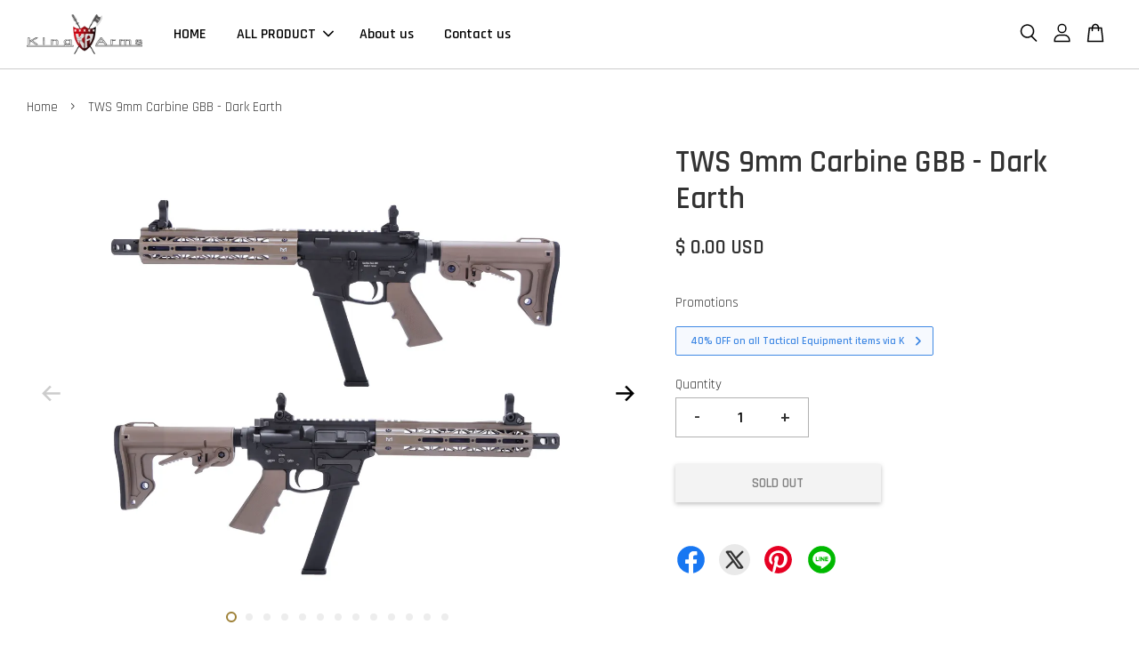

--- FILE ---
content_type: text/html; charset=UTF-8
request_url: https://www.kingarms-store.com/products/tws-9mm-carbine-gbb-dark-earth-1
body_size: 44572
content:
<!doctype html>
<!--[if lt IE 7]><html class="no-js lt-ie9 lt-ie8 lt-ie7" lang="en"> <![endif]-->
<!--[if IE 7]><html class="no-js lt-ie9 lt-ie8" lang="en"> <![endif]-->
<!--[if IE 8]><html class="no-js lt-ie9" lang="en"> <![endif]-->
<!--[if IE 9 ]><html class="ie9 no-js"> <![endif]-->
<!--[if (gt IE 9)|!(IE)]><!--> <html class="no-js"> <!--<![endif]-->
<head>

  <!-- Basic page needs ================================================== -->
  <meta charset="utf-8">
  <meta http-equiv="X-UA-Compatible" content="IE=edge,chrome=1">

  
  <link rel="icon" href="https://cdn.store-assets.com/s/329328/f/16519561.png" />
  

  <!-- Title and description ================================================== -->
  <title>
  TWS 9mm Carbine GBB - Dark Earth &ndash; King Arms Store
  </title>

  
  <meta name="description" content="This is Gel Blaster products for sport only. KA-GBB-24-DE/GEL 1.M-LOK tactical handguard： - M-LOK is the most trendy rail system in the real firearms. This handguard is KING ARMS original design. the M-LOK specification done according to MAGPUL provi">
  

  <!-- Social meta ================================================== -->
  

  <meta property="og:type" content="product">
  <meta property="og:title" content="TWS 9mm Carbine GBB - Dark Earth">
  <meta property="og:url" content="https://www.kingarms-store.com/products/tws-9mm-carbine-gbb-dark-earth-1">
  
  <meta property="og:image" content="https://cdn.store-assets.com/s/329328/i/56417545.jpeg?width=480&format=webp">
  <meta property="og:image:secure_url" content="https://cdn.store-assets.com/s/329328/i/56417545.jpeg?width=480&format=webp">
  
  <meta property="og:image" content="https://cdn.store-assets.com/s/329328/i/56417546.jpeg?width=480&format=webp">
  <meta property="og:image:secure_url" content="https://cdn.store-assets.com/s/329328/i/56417546.jpeg?width=480&format=webp">
  
  <meta property="og:image" content="https://cdn.store-assets.com/s/329328/i/56417555.jpeg?width=480&format=webp">
  <meta property="og:image:secure_url" content="https://cdn.store-assets.com/s/329328/i/56417555.jpeg?width=480&format=webp">
  
  <meta property="og:price:amount" content="0">
  <meta property="og:price:currency" content="USD">


<meta property="og:description" content="This is Gel Blaster products for sport only. KA-GBB-24-DE/GEL 1.M-LOK tactical handguard： - M-LOK is the most trendy rail system in the real firearms. This handguard is KING ARMS original design. the M-LOK specification done according to MAGPUL provi">
<meta property="og:site_name" content="King Arms Store">



  <meta name="twitter:card" content="summary">



  <meta name="twitter:site" content="@">


  <meta name="twitter:title" content="TWS 9mm Carbine GBB - Dark Earth">
  <meta name="twitter:description" content="This is Gel Blaster products for sport only.KA-GBB-24-DE/GEL1.M-LOK tactical handguard：&amp;nbsp;- M-LOK is the most trendy rail system in the real firearms. This handguard is KING ARMS original design. t">
  <meta name="twitter:image" content="">
  <meta name="twitter:image:width" content="480">
  <meta name="twitter:image:height" content="480">




  <!-- Helpers ================================================== -->
  <link rel="canonical" href="https://www.kingarms-store.com/products/tws-9mm-carbine-gbb-dark-earth-1">
  <meta name="viewport" content="width=device-width, initial-scale=1.0, minimum-scale=1.0, maximum-scale=3.0">
  <meta name="theme-color" content="">

  <!-- CSS ================================================== -->
  <link href="https://store-themes.easystore.co/329328/themes/2877/assets/timber.css?t=1767844501" rel="stylesheet" type="text/css" media="screen" />
  <link href="https://store-themes.easystore.co/329328/themes/2877/assets/theme.css?t=1767844501" rel="stylesheet" type="text/css" media="screen" />

  



<link href="https://fonts.googleapis.com/css?family=Rajdhani:400,600&display=swap" rel="stylesheet">


  <script src="//ajax.googleapis.com/ajax/libs/jquery/1.11.0/jquery.min.js" type="text/javascript" ></script>
  <!-- Header hook for plugins ================================================== -->
  
<!-- ScriptTags -->
<script>window.__st={'p': 'product', 'cid': ''};</script><script src='/assets/events.js'></script><script>(function(){function asyncLoad(){var urls=['/assets/traffic.js?v=1','https://apps.easystore.co/facebook-login/script.js?shop=sales1.easy.co','https://apps.easystore.co/mobile-messaging-share/script.js?shop=sales1.easy.co'];for(var i=0;i<urls.length;i++){var s=document.createElement('script');s.type='text/javascript';s.async=true;s.src=urls[i];var x=document.getElementsByTagName('script')[0];x.parentNode.insertBefore(s, x);}}window.attachEvent ? window.attachEvent('onload', asyncLoad) : window.addEventListener('load', asyncLoad, false);})();</script>
<!-- /ScriptTags -->


  
<!--[if lt IE 9]>
<script src="//cdnjs.cloudflare.com/ajax/libs/html5shiv/3.7.2/html5shiv.min.js" type="text/javascript" ></script>
<script src="https://store-themes.easystore.co/329328/themes/2877/assets/respond.min.js?t=1767844501" type="text/javascript" ></script>
<link href="https://store-themes.easystore.co/329328/themes/2877/assets/respond-proxy.html" id="respond-proxy" rel="respond-proxy" />
<link href="//www.kingarms-store.com/search?q=1314931b4eaa9d0994d013573512a43f" id="respond-redirect" rel="respond-redirect" />
<script src="//www.kingarms-store.com/search?q=1314931b4eaa9d0994d013573512a43f" type="text/javascript"></script>
<![endif]-->



  <script src="https://store-themes.easystore.co/329328/themes/2877/assets/modernizr.min.js?t=1767844501" type="text/javascript" ></script>

  
  
  <script>
  (function(i,s,o,g,r,a,m){i['GoogleAnalyticsObject']=r;i[r]=i[r]||function(){
  (i[r].q=i[r].q||[]).push(arguments)},i[r].l=1*new Date();a=s.createElement(o),
  m=s.getElementsByTagName(o)[0];a.async=1;a.src=g;m.parentNode.insertBefore(a,m)
  })(window,document,'script','https://www.google-analytics.com/analytics.js','ga');

  ga('create', '', 'auto','myTracker');
  ga('myTracker.send', 'pageview');

  </script>
  
</head>

<body id="tws-9mm-carbine-gbb---dark-earth" class="template-product  has-sticky-btm-bar" >

  <ul id="MobileNav" class="mobile-nav">
  
  <li class="mobile-nav_icon-x">
    
      




  	
  	<span class="MobileNavTrigger icon icon-x"></span>
  </li>
  
  
  <li class="mobile-nav__link" aria-haspopup="true">
    
    <a href="/" >
      HOME
    </a>
    
  </li>
  
  
  <li class="mobile-nav__link" aria-haspopup="true">
    
    
    <a href="/collections/all" class="mobile-nav__parent-link">
      ALL PRODUCT
    </a>
    <span class="mobile-nav__sublist-trigger">
      <span class="icon-fallback-text mobile-nav__sublist-expand">
  <span class="icon icon-plus" aria-hidden="true"></span>
  <span class="fallback-text">+</span>
</span>
<span class="icon-fallback-text mobile-nav__sublist-contract">
  <span class="icon icon-minus" aria-hidden="true"></span>
  <span class="fallback-text">-</span>
</span>

    </span>
    <ul class="mobile-nav__sublist">
      
      
      <li class="mobile-nav__sublist-link" aria-haspopup="true">
        
        
        <a href="/collections/airsoft-guns" class="mobile-nav__parent-link">
          AIRSOFT-GUNS
        </a>
        <span class="mobile-nav__sublist-trigger"><span class="icon-fallback-text mobile-nav__sublist-expand">
  <span class="icon icon-plus" aria-hidden="true"></span>
  <span class="fallback-text">+</span>
</span>
<span class="icon-fallback-text mobile-nav__sublist-contract">
  <span class="icon icon-minus" aria-hidden="true"></span>
  <span class="fallback-text">-</span>
</span>
</span>
        <ul class="mobile-nav__sublist"> 
          
          
          <li class="mobile-nav__sublist-link" aria-haspopup="true">
            
            <a href="/collections/pdw-spr-serie" >
              PDW SBR Series
            </a>
            
          </li>
          
          
          <li class="mobile-nav__sublist-link" aria-haspopup="true">
            
            <a href="/collections/m4-elite-series" >
              M4 Elite Series
            </a>
            
          </li>
          
          
          <li class="mobile-nav__sublist-link" aria-haspopup="true">
            
            <a href="/collections/m4-advance-series" >
              M4 Advance Series
            </a>
            
          </li>
          
          
          <li class="mobile-nav__sublist-link" aria-haspopup="true">
            
            <a href="/collections/m4-ultra-grade-series" >
              M4 Ultra Grade Series
            </a>
            
          </li>
          
          
          <li class="mobile-nav__sublist-link" aria-haspopup="true">
            
            <a href="/collections/m4-sport-series" >
              M4 Sport Series
            </a>
            
          </li>
          
          
          <li class="mobile-nav__sublist-link" aria-haspopup="true">
            
            <a href="/collections/k93-series" >
              K93 Series
            </a>
            
          </li>
          
          
          <li class="mobile-nav__sublist-link" aria-haspopup="true">
            
            <a href="/collections/m3-series" >
              M3 Series
            </a>
            
          </li>
          
          
          <li class="mobile-nav__sublist-link" aria-haspopup="true">
            
            <a href="/collections/svd-sniper-series" >
              SVD Sniper Series
            </a>
            
          </li>
          
          
          <li class="mobile-nav__sublist-link" aria-haspopup="true">
            
            <a href="/collections/m1a1-military-chicago" >
              M1A1 Military/Chicago
            </a>
            
          </li>
          
          
          <li class="mobile-nav__sublist-link" aria-haspopup="true">
            
            <a href="/collections/galil-series" >
              Galil Series
            </a>
            
          </li>
          
          
          <li class="mobile-nav__sublist-link" aria-haspopup="true">
            
            <a href="/collections/m700-series" >
              M700 Series
            </a>
            
          </li>
          
          
          <li class="mobile-nav__sublist-link" aria-haspopup="true">
            
            <a href="/collections/tws-9mm-gbb" >
              9MM GBB Series
            </a>
            
          </li>
          
          
          <li class="mobile-nav__sublist-link" aria-haspopup="true">
            
            <a href="/collections/m1-series" >
              M1/M2 Series
            </a>
            
          </li>
          
          
          <li class="mobile-nav__sublist-link" aria-haspopup="true">
            
            <a href="/collections/black-rain-ordnance" >
              Black Rain Ordnance
            </a>
            
          </li>
          
          
          <li class="mobile-nav__sublist-link" aria-haspopup="true">
            
            <a href="/collections/others-3" >
              Others
            </a>
            
          </li>
          
          
          <li class="mobile-nav__sublist-link" aria-haspopup="true">
            
            <a href="/collections/m4-gbb" >
              M4 GBB Series
            </a>
            
          </li>
          
        </ul>
        
      </li>
      
      
      <li class="mobile-nav__sublist-link" aria-haspopup="true">
        
        
        <a href="/collections/handguns" class="mobile-nav__parent-link">
          HANDGUNS
        </a>
        <span class="mobile-nav__sublist-trigger"><span class="icon-fallback-text mobile-nav__sublist-expand">
  <span class="icon icon-plus" aria-hidden="true"></span>
  <span class="fallback-text">+</span>
</span>
<span class="icon-fallback-text mobile-nav__sublist-contract">
  <span class="icon icon-minus" aria-hidden="true"></span>
  <span class="fallback-text">-</span>
</span>
</span>
        <ul class="mobile-nav__sublist"> 
          
          
          <li class="mobile-nav__sublist-link" aria-haspopup="true">
            
            <a href="/collections/pistol-series" >
              Pistol Series
            </a>
            
          </li>
          
          
          <li class="mobile-nav__sublist-link" aria-haspopup="true">
            
            <a href="/collections/revolver-series" >
              Revolver Series
            </a>
            
          </li>
          
          
          <li class="mobile-nav__sublist-link" aria-haspopup="true">
            
            <a href="/collections/parts-accessories" >
              Parts & Accessories
            </a>
            
          </li>
          
        </ul>
        
      </li>
      
      
      <li class="mobile-nav__sublist-link" aria-haspopup="true">
        
        <a href="/collections/mita-series" >
          Mita Series
        </a>
        
      </li>
      
      
      <li class="mobile-nav__sublist-link" aria-haspopup="true">
        
        
        <a href="/collections/accessories" class="mobile-nav__parent-link">
          ACCESSORIES
        </a>
        <span class="mobile-nav__sublist-trigger"><span class="icon-fallback-text mobile-nav__sublist-expand">
  <span class="icon icon-plus" aria-hidden="true"></span>
  <span class="fallback-text">+</span>
</span>
<span class="icon-fallback-text mobile-nav__sublist-contract">
  <span class="icon icon-minus" aria-hidden="true"></span>
  <span class="fallback-text">-</span>
</span>
</span>
        <ul class="mobile-nav__sublist"> 
          
          
          <li class="mobile-nav__sublist-link" aria-haspopup="true">
            
            <a href="/collections/bb-cartridge" >
              BB Cartridge
            </a>
            
          </li>
          
          
          <li class="mobile-nav__sublist-link" aria-haspopup="true">
            
            <a href="/collections/mount-ring" >
              Mount & Ring
            </a>
            
          </li>
          
          
          <li class="mobile-nav__sublist-link" aria-haspopup="true">
            
            <a href="/collections/silencer-adopter" >
              Silencer & Adapter
            </a>
            
          </li>
          
          
          <li class="mobile-nav__sublist-link" aria-haspopup="true">
            
            <a href="/collections/grip" >
              Grip
            </a>
            
          </li>
          
          
          <li class="mobile-nav__sublist-link" aria-haspopup="true">
            
            <a href="/collections/sight" >
              Sight
            </a>
            
          </li>
          
          
          <li class="mobile-nav__sublist-link" aria-haspopup="true">
            
            <a href="/collections/flash-light" >
              Flash Light
            </a>
            
          </li>
          
          
          <li class="mobile-nav__sublist-link" aria-haspopup="true">
            
            <a href="/collections/scope" >
              Scope
            </a>
            
          </li>
          
          
          <li class="mobile-nav__sublist-link" aria-haspopup="true">
            
            <a href="/collections/sling-accessories" >
              Sling Accessories
            </a>
            
          </li>
          
          
          <li class="mobile-nav__sublist-link" aria-haspopup="true">
            
            <a href="/collections/flash-hider" >
              Flash Hider
            </a>
            
          </li>
          
          
          <li class="mobile-nav__sublist-link" aria-haspopup="true">
            
            <a href="/collections/display-stand" >
              Display Stand
            </a>
            
          </li>
          
          
          <li class="mobile-nav__sublist-link" aria-haspopup="true">
            
            <a href="/collections/bipod" >
              Bipod
            </a>
            
          </li>
          
          
          <li class="mobile-nav__sublist-link" aria-haspopup="true">
            
            <a href="/collections/laser" >
              Laser
            </a>
            
          </li>
          
          
          <li class="mobile-nav__sublist-link" aria-haspopup="true">
            
            <a href="/collections/rail-relatives" >
              Rail Relatives
            </a>
            
          </li>
          
          
          <li class="mobile-nav__sublist-link" aria-haspopup="true">
            
            <a href="/collections/ras" >
              RAS
            </a>
            
          </li>
          
          
          <li class="mobile-nav__sublist-link" aria-haspopup="true">
            
            <a href="/collections/handguard-stock" >
              Handguard/Stock
            </a>
            
          </li>
          
          
          <li class="mobile-nav__sublist-link" aria-haspopup="true">
            
            <a href="/collections/magazine" >
              Magazine
            </a>
            
          </li>
          
          
          <li class="mobile-nav__sublist-link" aria-haspopup="true">
            
            <a href="/collections/barrel" >
              Barrel
            </a>
            
          </li>
          
          
          <li class="mobile-nav__sublist-link" aria-haspopup="true">
            
            <a href="/collections/metal-receiver" >
              Metal Receiver
            </a>
            
          </li>
          
          
          <li class="mobile-nav__sublist-link" aria-haspopup="true">
            
            <a href="/collections/battery-relatives" >
              Battery & Relatives
            </a>
            
          </li>
          
          
          <li class="mobile-nav__sublist-link" aria-haspopup="true">
            
            <a href="/collections/bbs-bb-loader" >
              BBs & BB loader
            </a>
            
          </li>
          
          
          <li class="mobile-nav__sublist-link" aria-haspopup="true">
            
            <a href="/collections/others-2" >
              others
            </a>
            
          </li>
          
        </ul>
        
      </li>
      
      
      <li class="mobile-nav__sublist-link" aria-haspopup="true">
        
        
        <a href="/collections/tactical-equipment" class="mobile-nav__parent-link">
          TACTICAL-EQUIPMENT
        </a>
        <span class="mobile-nav__sublist-trigger"><span class="icon-fallback-text mobile-nav__sublist-expand">
  <span class="icon icon-plus" aria-hidden="true"></span>
  <span class="fallback-text">+</span>
</span>
<span class="icon-fallback-text mobile-nav__sublist-contract">
  <span class="icon icon-minus" aria-hidden="true"></span>
  <span class="fallback-text">-</span>
</span>
</span>
        <ul class="mobile-nav__sublist"> 
          
          
          <li class="mobile-nav__sublist-link" aria-haspopup="true">
            
            <a href="/collections/pad" >
              Pad
            </a>
            
          </li>
          
          
          <li class="mobile-nav__sublist-link" aria-haspopup="true">
            
            <a href="/collections/pouch" >
              Pouch
            </a>
            
          </li>
          
          
          <li class="mobile-nav__sublist-link" aria-haspopup="true">
            
            <a href="/collections/gloves" >
              Gloves
            </a>
            
          </li>
          
          
          <li class="mobile-nav__sublist-link" aria-haspopup="true">
            
            <a href="/collections/mask-goggoles" >
              Mask & Goggoles
            </a>
            
          </li>
          
          
          <li class="mobile-nav__sublist-link" aria-haspopup="true">
            
            <a href="/collections/patch" >
              Patch
            </a>
            
          </li>
          
          
          <li class="mobile-nav__sublist-link" aria-haspopup="true">
            
            <a href="/collections/vest" >
              Vest
            </a>
            
          </li>
          
          
          <li class="mobile-nav__sublist-link" aria-haspopup="true">
            
            <a href="/collections/tactical" >
              Tactical Sling
            </a>
            
          </li>
          
          
          <li class="mobile-nav__sublist-link" aria-haspopup="true">
            
            <a href="/collections/others-1" >
              Others
            </a>
            
          </li>
          
        </ul>
        
      </li>
      
      
      <li class="mobile-nav__sublist-link" aria-haspopup="true">
        
        
        <a href="/collections/airsoft-gun-parts" class="mobile-nav__parent-link">
          AIRSOFT-GUN-PARTS
        </a>
        <span class="mobile-nav__sublist-trigger"><span class="icon-fallback-text mobile-nav__sublist-expand">
  <span class="icon icon-plus" aria-hidden="true"></span>
  <span class="fallback-text">+</span>
</span>
<span class="icon-fallback-text mobile-nav__sublist-contract">
  <span class="icon icon-minus" aria-hidden="true"></span>
  <span class="fallback-text">-</span>
</span>
</span>
        <ul class="mobile-nav__sublist"> 
          
          
          <li class="mobile-nav__sublist-link" aria-haspopup="true">
            
            <a href="/collections/reinforcement" >
              Reinforcement
            </a>
            
          </li>
          
          
          <li class="mobile-nav__sublist-link" aria-haspopup="true">
            
            <a href="/collections/sprng" >
              Spring
            </a>
            
          </li>
          
          
          <li class="mobile-nav__sublist-link" aria-haspopup="true">
            
            <a href="/collections/gearbox-relatives" >
              Gearbox & Relatives
            </a>
            
          </li>
          
          
          <li class="mobile-nav__sublist-link" aria-haspopup="true">
            
            <a href="/collections/motors" >
              Motors
            </a>
            
          </li>
          
          
          <li class="mobile-nav__sublist-link" aria-haspopup="true">
            
            <a href="/collections/others" >
              Others
            </a>
            
          </li>
          
        </ul>
        
      </li>
      
      
      <li class="mobile-nav__sublist-link" aria-haspopup="true">
        
        
        <a href="/collections/replacement-parts" class="mobile-nav__parent-link">
          REPLACEMENT-PARTS
        </a>
        <span class="mobile-nav__sublist-trigger"><span class="icon-fallback-text mobile-nav__sublist-expand">
  <span class="icon icon-plus" aria-hidden="true"></span>
  <span class="fallback-text">+</span>
</span>
<span class="icon-fallback-text mobile-nav__sublist-contract">
  <span class="icon icon-minus" aria-hidden="true"></span>
  <span class="fallback-text">-</span>
</span>
</span>
        <ul class="mobile-nav__sublist"> 
          
          
          <li class="mobile-nav__sublist-link" aria-haspopup="true">
            
            <a href="/collections/m1-carbine-series-gas-blowback-1" >
              M1 Carbine Series Gas Blowback
            </a>
            
          </li>
          
          
          <li class="mobile-nav__sublist-link" aria-haspopup="true">
            
            <a href="/collections/king-arms-m11-pdw-cnc-kit-for-kwa-ksc-m11" >
              King Arms M11 PDW CNC Kit for KWA/KSC M11
            </a>
            
          </li>
          
          
          <li class="mobile-nav__sublist-link" aria-haspopup="true">
            
            <a href="/collections/m2-paratrooper-carbine" >
              M2 Paratrooper/Carbine
            </a>
            
          </li>
          
          
          <li class="mobile-nav__sublist-link" aria-haspopup="true">
            
            <a href="/collections/tws-9mm-sbr-carbine-gbb" >
              TWS 9mm SBR/Carbine GBB Elite
            </a>
            
          </li>
          
          
          <li class="mobile-nav__sublist-link" aria-haspopup="true">
            
            <a href="/collections/m1a1-military-1928-chicago" >
              M1A1 Military/ 1928 Chicago
            </a>
            
          </li>
          
          
          <li class="mobile-nav__sublist-link" aria-haspopup="true">
            
            <a href="/collections/tws-m4-m-lok-ultra-grade" >
              TWS M4 M-LOK (Ultra grade)
            </a>
            
          </li>
          
          
          <li class="mobile-nav__sublist-link" aria-haspopup="true">
            
            <a href="/collections/tac-21-lss" >
              Tac 21/ LSS
            </a>
            
          </li>
          
          
          <li class="mobile-nav__sublist-link" aria-haspopup="true">
            
            <a href="/collections/m700-series-1" >
              M700 Series
            </a>
            
          </li>
          
          
          <li class="mobile-nav__sublist-link" aria-haspopup="true">
            
            <a href="/collections/python-357" >
              Python 357
            </a>
            
          </li>
          
          
          <li class="mobile-nav__sublist-link" aria-haspopup="true">
            
            <a href="/collections/saa-45-peacemaker" >
              SAA .45 Peacemaker
            </a>
            
          </li>
          
          
          <li class="mobile-nav__sublist-link" aria-haspopup="true">
            
            <a href="/collections/predator-tactical" >
              Predator Tactical
            </a>
            
          </li>
          
          
          <li class="mobile-nav__sublist-link" aria-haspopup="true">
            
            <a href="/collections/pdw-9mm-sbr" >
              PDW 9mm SBR
            </a>
            
          </li>
          
          
          <li class="mobile-nav__sublist-link" aria-haspopup="true">
            
            <a href="/collections/k93-tactical-lrs2-gas" >
              K93 Tactical LRS2 Gas
            </a>
            
          </li>
          
          
          <li class="mobile-nav__sublist-link" aria-haspopup="true">
            
            <a href="/collections/k93-lrs1" >
              K93 LRS1 & Ultra Grade
            </a>
            
          </li>
          
          
          <li class="mobile-nav__sublist-link" aria-haspopup="true">
            
            <a href="/collections/m3-aeg" >
              M3 AEG
            </a>
            
          </li>
          
          
          <li class="mobile-nav__sublist-link" aria-haspopup="true">
            
            <a href="/collections/gp-30-grenade-launcher" >
              GP-30 Grenade Launcher
            </a>
            
          </li>
          
          
          <li class="mobile-nav__sublist-link" aria-haspopup="true">
            
            <a href="/collections/m79-grenade-launcher" >
              M79 Grenade Launcher
            </a>
            
          </li>
          
          
          <li class="mobile-nav__sublist-link" aria-haspopup="true">
            
            <a href="/collections/svd-sniper-air-cocking" >
              SVD AIR COCKING & AEG
            </a>
            
          </li>
          
          
          <li class="mobile-nav__sublist-link" aria-haspopup="true">
            
            <a href="/collections/galil-aeg" >
              Galil AEG
            </a>
            
          </li>
          
          
          <li class="mobile-nav__sublist-link" aria-haspopup="true">
            
            <a href="/collections/vss-val-aeg" >
              VSS/ VAL AEG
            </a>
            
          </li>
          
          
          <li class="mobile-nav__sublist-link" aria-haspopup="true">
            
            <a href="/collections/fal-aeg" >
              FAL AEG
            </a>
            
          </li>
          
          
          <li class="mobile-nav__sublist-link" aria-haspopup="true">
            
            <a href="/collections/mk18-gbb-lite" >
              MK18 GBB lite
            </a>
            
          </li>
          
          
          <li class="mobile-nav__sublist-link" aria-haspopup="true">
            
            <a href="/collections/tws-9mm-carbine-sbr-gbb-lite" >
              TWS 9mm Carbine/SBR GBB Lite
            </a>
            
          </li>
          
          
          <li class="mobile-nav__sublist-link" aria-haspopup="true">
            
            <a href="/collections/m203-grenade-launcher" >
              M203 Grenade Launcher
            </a>
            
          </li>
          
        </ul>
        
      </li>
      
      
      <li class="mobile-nav__sublist-link" aria-haspopup="true">
        
        
        <a href="/collections/gel-blaster" class="mobile-nav__parent-link">
          GEL BLASTER
        </a>
        <span class="mobile-nav__sublist-trigger"><span class="icon-fallback-text mobile-nav__sublist-expand">
  <span class="icon icon-plus" aria-hidden="true"></span>
  <span class="fallback-text">+</span>
</span>
<span class="icon-fallback-text mobile-nav__sublist-contract">
  <span class="icon icon-minus" aria-hidden="true"></span>
  <span class="fallback-text">-</span>
</span>
</span>
        <ul class="mobile-nav__sublist"> 
          
          
          <li class="mobile-nav__sublist-link" aria-haspopup="true">
            
            <a href="/collections/9mm-gbb-series" >
              9MM GBB Series
            </a>
            
          </li>
          
          
          <li class="mobile-nav__sublist-link" aria-haspopup="true">
            
            <a href="/collections/m1-m2-series" >
              M1/M2 Series
            </a>
            
          </li>
          
          
          <li class="mobile-nav__sublist-link" aria-haspopup="true">
            
            <a href="/collections/revolver-series-1" >
              Revolver Series
            </a>
            
          </li>
          
          
          <li class="mobile-nav__sublist-link" aria-haspopup="true">
            
            <a href="/collections/others-4" >
              others
            </a>
            
          </li>
          
        </ul>
        
      </li>
      
    </ul>
    
  </li>
  
  
  <li class="mobile-nav__link" aria-haspopup="true">
    
    <a href="/blogs/blog" >
      About us
    </a>
    
  </li>
  
  
  <li class="mobile-nav__link" aria-haspopup="true">
    
    <a href="/a/contact-form" >
      Contact us
    </a>
    
  </li>
  

  

  
  
  
  <li class="mobile-nav__link">
    <a href="/account/login">LOGIN</a>
  </li>
  
  <li class="mobile-nav__link">
    <a href="/account/register">REGISTER</a>
  </li>
  
  
  
  
  <li class="mobile-nav__link header-bar__search-wrapper">
    
    <div class="header-bar__module header-bar__search mobile-nav_search">
      
  <form action="/search" method="get" class="header-bar__search-form clearfix" role="search">
    
    <button type="submit" class="btn icon-fallback-text header-bar__search-submit">
      <span class="icon icon-search" aria-hidden="true"></span>
      <span class="fallback-text">Search</span>
    </button>
    <input type="search" name="q" value="" aria-label="Search" class="header-bar__search-input" placeholder="Search" autocomplete="off">
    <div class="dropdown" id="searchDropdown"></div>
    <input type="hidden" name="search_history" id="search_history">
  </form>




<script>
  var _search_history_listings = ""
  if(_search_history_listings != "") localStorage.setItem('searchHistory', JSON.stringify(_search_history_listings));

  function clearAll() {
    localStorage.removeItem('searchHistory');
  
    var customer = "";
    if(customer) {
      // Your logic to clear all data or call an endpoint
      fetch('/account/search_histories', {
          method: 'DELETE',
          headers: {
            "Content-Type": "application/json",
            "X-Requested-With": "XMLHttpRequest"
          },
          body: JSON.stringify({
            _token: "QE6UGjEvdC9ubPQ5yEMG0VgYi0tClmS5WBEvOMS2"
          }),
      })
      .then(response => response.json())
    }
  }
  // End - store view history in local storage
  
  // search history dropdown  
  var searchInputs = document.querySelectorAll('input[type=search]');
  
  if(searchInputs.length > 0) {
    
    searchInputs.forEach((searchInput)=>{
    
      searchInput.addEventListener('focus', function() {
        var searchDropdown = searchInput.closest('form').querySelector('#searchDropdown');
        searchDropdown.innerHTML = ''; // Clear existing items
  
        // retrieve data from local storage
        var searchHistoryData = JSON.parse(localStorage.getItem('searchHistory')) || [];
  
        // Convert JSON to string
        var search_history_json = JSON.stringify(searchHistoryData);
  
        // Set the value of the hidden input
        searchInput.closest('form').querySelector("#search_history").value = search_history_json;
  
        // create dropdown items
        var clearAllItem = document.createElement('div');
        clearAllItem.className = 'dropdown-item clear-all';
        clearAllItem.textContent = 'Clear';
        clearAllItem.addEventListener('click', function() {
            clearAll();
            searchDropdown.style.display = 'none';
            searchInput.classList.remove('is-focus');
        });
        searchDropdown.appendChild(clearAllItem);
  
        // create dropdown items
        searchHistoryData.forEach(function(item) {
          var dropdownItem = document.createElement('div');
          dropdownItem.className = 'dropdown-item';
          dropdownItem.textContent = item.term;
          dropdownItem.addEventListener('click', function() {
            searchInput.value = item.term;
            searchDropdown.style.display = 'none';
          });
          searchDropdown.appendChild(dropdownItem);
        });
  
        if(searchHistoryData.length > 0){
          // display the dropdown
          searchInput.classList.add('is-focus');
          document.body.classList.add('search-input-focus');
          searchDropdown.style.display = 'block';
        }
      });
  
      searchInput.addEventListener("focusout", (event) => {
        var searchDropdown = searchInput.closest('form').querySelector('#searchDropdown');
        searchInput.classList.remove('is-focus');
        searchDropdown.classList.add('transparent');
        setTimeout(()=>{
          searchDropdown.style.display = 'none';
          searchDropdown.classList.remove('transparent');
          document.body.classList.remove('search-input-focus');
        }, 400);
      });
    })
  }
  // End - search history dropdown
</script>
    </div>
    
  </li>
  
  
</ul>
<div id="MobileNavOutside" class="mobile-nav-outside"></div>


<div id="PageContainer" class="page-container">
  
<!-- Snippet:global/body_start: Console Extension -->
<div id='es_console' style='display: none;'>329328</div>
<!-- /Snippet -->

  
    <style>
  .search-modal__form{
    position: relative;
  }
  
  .dropdown-wrapper {
    position: relative;
  }
  
  .dropdown-wrapper:hover .dropdown {
    display: block;
  }
  
  .header-icon-nav .dropdown {
    left: -80px;
  }
  
  .dropdown {
    display: none;
    position: absolute;
    top: 100%;
    left: 0px;
    width: 100%;
    padding: 8px;
    background-color: #fff;
    z-index: 1000;
    border-radius: 5px;
    border: 1px solid rgba(var(--color-foreground), 1);
    border-top: none;
    overflow-x: hidden;
    overflow-y: auto;
    max-height: 350px;
    min-width: 150px;
    box-shadow: 0 0 5px rgba(0,0,0,0.1);
  }
    
  .dropdown a{
    text-decoration: none;
    color: #000 !important;
  }
  
  .dropdown-item {
    padding: 0.4rem 2rem;
    cursor: pointer;
    line-height: 1.4;
    overflow: hidden;
    text-overflow: ellipsis;
    white-space: nowrap;
  }
  
  .dropdown-item:hover{
    background-color: #f3f3f3;
  }
  
  .search__input.is-focus{
    border-radius: 15px;
    border-bottom-left-radius: 0;
    border-bottom-right-radius: 0;
    border: 1px solid rgba(var(--color-foreground), 1);
    border-bottom: none;
    box-shadow: none;
  }
  
  .clear-all {
    text-align: right;
    padding: 0 2rem 0.2rem;
    line-height: 1;
    font-size: 70%;
    margin-bottom: -2px;
  }
  
  .clear-all:hover{
    background-color: #fff;
  }
  
  .referral-notification {
    position: absolute;
    top: 100%;
    right: -12px;
    background: white;
    border: 1px solid #e0e0e0;
    border-radius: 8px;
    box-shadow: 0 4px 12px rgba(0, 0, 0, 0.15);
    width: 280px;
    z-index: 1000;
    padding: 16px;
    margin-top: 8px;
    font-size: 14px;
    line-height: 1.4;
  }
  
  .referral-notification::before {
    content: '';
    position: absolute;
    top: -8px;
    right: 20px;
    width: 0;
    height: 0;
    border-left: 8px solid transparent;
    border-right: 8px solid transparent;
    border-bottom: 8px solid white;
  }
  
  .referral-notification::after {
    content: '';
    position: absolute;
    top: -9px;
    right: 20px;
    width: 0;
    height: 0;
    border-left: 8px solid transparent;
    border-right: 8px solid transparent;
    border-bottom: 8px solid #e0e0e0;
  }
  
  .referral-notification h4 {
    margin: 0 0 8px 0;
    color: #2196F3;
    font-size: 16px;
    font-weight: 600;
  }
  
  .referral-notification p {
    margin: 0 0 12px 0;
    color: #666;
  }
  
  .referral-notification .referral-code {
    background: #f5f5f5;
    padding: 8px;
    border-radius: 4px;
    font-family: monospace;
    font-size: 13px;
    text-align: center;
    margin: 8px 0;
    border: 1px solid #ddd;
  }
  
  .referral-notification .close-btn {
    position: absolute;
    top: 8px;
    right: 8px;
    background: none;
    border: none;
    font-size: 18px;
    color: #999;
    cursor: pointer;
    padding: 0;
    width: 20px;
    height: 20px;
    line-height: 1;
  }
  
  .referral-notification .close-btn:hover {
    color: #333;
  }
  
  .referral-notification .action-btn {
    background: #2196F3;
    color: white;
    border: none;
    padding: 8px 16px;
    border-radius: 4px;
    cursor: pointer;
    font-size: 12px;
    margin-right: 8px;
    margin-top: 8px;
  }
  
  .referral-notification .action-btn:hover {
    background: #1976D2;
  }
  
  .referral-notification .dismiss-btn {
    background: transparent;
    color: #666;
    border: 1px solid #ddd;
    padding: 8px 16px;
    border-radius: 4px;
    cursor: pointer;
    font-size: 12px;
    margin-top: 8px;
  }
  
  .referral-notification .dismiss-btn:hover {
    background: #f5f5f5;
  }
  .referral-modal__dialog {
    transform: translate(-50%, 0);
    transition: transform var(--duration-default) ease, visibility 0s;
    z-index: 10000;
    position: fixed;
    top: 20vh;
    left: 50%;
    width: 100%;
    max-width: 350px;
    box-shadow: 0 4px 12px rgba(0, 0, 0, 0.15);
    border-radius: 12px;
    background-color: #fff;
    color: #000;
    padding: 20px;
    text-align: center;
  }
  .modal-overlay.referral-modal-overlay {
    position: fixed;
    top: 0;
    left: 0;
    width: 100%;
    height: 100%;
    background-color: rgba(0, 0, 0, 0.7);
    z-index: 2001;
    display: block;
    opacity: 1;
    transition: opacity var(--duration-default) ease, visibility 0s;
  }
</style>

<header class="header-bar  sticky-topbar">
  <div class="header-bg-wrapper">
    <div class="header-wrapper wrapper">
      

      <div class="logo-header" role="banner">

              
                    <div class="h1 site-header__logo" itemscope itemtype="http://schema.org/Organization">
              
                    
                        
                      	
                          <a href="/" class="logo-wrapper" itemprop="url">
                            <img src="https://cdn.store-assets.com/s/329328/f/16519561.png?width=350&format=webp" alt="King Arms Store" itemprop="logo">
                          </a>
                        

                    
              
                </div>
              

      </div>

      <div class="header-nav-bar medium-down--hide">
          
<ul class="site-nav large--text-center" id="AccessibleNav">
  
    
    
      <li >
        <a href="/"  class="site-nav__link">HOME</a>
      </li>
    
  
    
    
      
      <li class="site-nav--has-dropdown" aria-haspopup="true">
        <a href="/collections/all"  class="site-nav__link">
          ALL PRODUCT
          <span class="arrow-icon">
            <svg id="Layer_1" data-name="Layer 1" xmlns="http://www.w3.org/2000/svg" viewBox="0 0 100 100"><title>arrow down</title><path d="M50,78.18A7.35,7.35,0,0,1,44.82,76L3.15,34.36A7.35,7.35,0,1,1,13.55,24L50,60.44,86.45,24a7.35,7.35,0,1,1,10.4,10.4L55.21,76A7.32,7.32,0,0,1,50,78.18Z"/></svg>
          </span>
        </a>
        <ul class="site-nav__dropdown">
          
            
            
              
              <li class="site-nav_has-child">
                <a href="/collections/airsoft-guns"  class="site-nav__link">
                  AIRSOFT-GUNS
                </a>
                <ul class="site-nav__dropdown_level-3">
                  
                    
                    
                      <li >
                        <a href="/collections/pdw-spr-serie"  class="site-nav__link">PDW SBR Series</a>
                      </li>
                    
                  
                    
                    
                      <li >
                        <a href="/collections/m4-elite-series"  class="site-nav__link">M4 Elite Series</a>
                      </li>
                    
                  
                    
                    
                      <li >
                        <a href="/collections/m4-advance-series"  class="site-nav__link">M4 Advance Series</a>
                      </li>
                    
                  
                    
                    
                      <li >
                        <a href="/collections/m4-ultra-grade-series"  class="site-nav__link">M4 Ultra Grade Series</a>
                      </li>
                    
                  
                    
                    
                      <li >
                        <a href="/collections/m4-sport-series"  class="site-nav__link">M4 Sport Series</a>
                      </li>
                    
                  
                    
                    
                      <li >
                        <a href="/collections/k93-series"  class="site-nav__link">K93 Series</a>
                      </li>
                    
                  
                    
                    
                      <li >
                        <a href="/collections/m3-series"  class="site-nav__link">M3 Series</a>
                      </li>
                    
                  
                    
                    
                      <li >
                        <a href="/collections/svd-sniper-series"  class="site-nav__link">SVD Sniper Series</a>
                      </li>
                    
                  
                    
                    
                      <li >
                        <a href="/collections/m1a1-military-chicago"  class="site-nav__link">M1A1 Military/Chicago</a>
                      </li>
                    
                  
                    
                    
                      <li >
                        <a href="/collections/galil-series"  class="site-nav__link">Galil Series</a>
                      </li>
                    
                  
                    
                    
                      <li >
                        <a href="/collections/m700-series"  class="site-nav__link">M700 Series</a>
                      </li>
                    
                  
                    
                    
                      <li >
                        <a href="/collections/tws-9mm-gbb"  class="site-nav__link">9MM GBB Series</a>
                      </li>
                    
                  
                    
                    
                      <li >
                        <a href="/collections/m1-series"  class="site-nav__link">M1/M2 Series</a>
                      </li>
                    
                  
                    
                    
                      <li >
                        <a href="/collections/black-rain-ordnance"  class="site-nav__link">Black Rain Ordnance</a>
                      </li>
                    
                  
                    
                    
                      <li >
                        <a href="/collections/others-3"  class="site-nav__link">Others</a>
                      </li>
                    
                  
                    
                    
                      <li >
                        <a href="/collections/m4-gbb"  class="site-nav__link">M4 GBB Series</a>
                      </li>
                    
                  
                </ul>
              </li>
            
          
            
            
              
              <li class="site-nav_has-child">
                <a href="/collections/handguns"  class="site-nav__link">
                  HANDGUNS
                </a>
                <ul class="site-nav__dropdown_level-3">
                  
                    
                    
                      <li >
                        <a href="/collections/pistol-series"  class="site-nav__link">Pistol Series</a>
                      </li>
                    
                  
                    
                    
                      <li >
                        <a href="/collections/revolver-series"  class="site-nav__link">Revolver Series</a>
                      </li>
                    
                  
                    
                    
                      <li >
                        <a href="/collections/parts-accessories"  class="site-nav__link">Parts & Accessories</a>
                      </li>
                    
                  
                </ul>
              </li>
            
          
            
            
              <li >
                <a href="/collections/mita-series"  class="site-nav__link">Mita Series</a>
              </li>
            
          
            
            
              
              <li class="site-nav_has-child">
                <a href="/collections/accessories"  class="site-nav__link">
                  ACCESSORIES
                </a>
                <ul class="site-nav__dropdown_level-3">
                  
                    
                    
                      <li >
                        <a href="/collections/bb-cartridge"  class="site-nav__link">BB Cartridge</a>
                      </li>
                    
                  
                    
                    
                      <li >
                        <a href="/collections/mount-ring"  class="site-nav__link">Mount & Ring</a>
                      </li>
                    
                  
                    
                    
                      <li >
                        <a href="/collections/silencer-adopter"  class="site-nav__link">Silencer & Adapter</a>
                      </li>
                    
                  
                    
                    
                      <li >
                        <a href="/collections/grip"  class="site-nav__link">Grip</a>
                      </li>
                    
                  
                    
                    
                      <li >
                        <a href="/collections/sight"  class="site-nav__link">Sight</a>
                      </li>
                    
                  
                    
                    
                      <li >
                        <a href="/collections/flash-light"  class="site-nav__link">Flash Light</a>
                      </li>
                    
                  
                    
                    
                      <li >
                        <a href="/collections/scope"  class="site-nav__link">Scope</a>
                      </li>
                    
                  
                    
                    
                      <li >
                        <a href="/collections/sling-accessories"  class="site-nav__link">Sling Accessories</a>
                      </li>
                    
                  
                    
                    
                      <li >
                        <a href="/collections/flash-hider"  class="site-nav__link">Flash Hider</a>
                      </li>
                    
                  
                    
                    
                      <li >
                        <a href="/collections/display-stand"  class="site-nav__link">Display Stand</a>
                      </li>
                    
                  
                    
                    
                      <li >
                        <a href="/collections/bipod"  class="site-nav__link">Bipod</a>
                      </li>
                    
                  
                    
                    
                      <li >
                        <a href="/collections/laser"  class="site-nav__link">Laser</a>
                      </li>
                    
                  
                    
                    
                      <li >
                        <a href="/collections/rail-relatives"  class="site-nav__link">Rail Relatives</a>
                      </li>
                    
                  
                    
                    
                      <li >
                        <a href="/collections/ras"  class="site-nav__link">RAS</a>
                      </li>
                    
                  
                    
                    
                      <li >
                        <a href="/collections/handguard-stock"  class="site-nav__link">Handguard/Stock</a>
                      </li>
                    
                  
                    
                    
                      <li >
                        <a href="/collections/magazine"  class="site-nav__link">Magazine</a>
                      </li>
                    
                  
                    
                    
                      <li >
                        <a href="/collections/barrel"  class="site-nav__link">Barrel</a>
                      </li>
                    
                  
                    
                    
                      <li >
                        <a href="/collections/metal-receiver"  class="site-nav__link">Metal Receiver</a>
                      </li>
                    
                  
                    
                    
                      <li >
                        <a href="/collections/battery-relatives"  class="site-nav__link">Battery & Relatives</a>
                      </li>
                    
                  
                    
                    
                      <li >
                        <a href="/collections/bbs-bb-loader"  class="site-nav__link">BBs & BB loader</a>
                      </li>
                    
                  
                    
                    
                      <li >
                        <a href="/collections/others-2"  class="site-nav__link">others</a>
                      </li>
                    
                  
                </ul>
              </li>
            
          
            
            
              
              <li class="site-nav_has-child">
                <a href="/collections/tactical-equipment"  class="site-nav__link">
                  TACTICAL-EQUIPMENT
                </a>
                <ul class="site-nav__dropdown_level-3">
                  
                    
                    
                      <li >
                        <a href="/collections/pad"  class="site-nav__link">Pad</a>
                      </li>
                    
                  
                    
                    
                      <li >
                        <a href="/collections/pouch"  class="site-nav__link">Pouch</a>
                      </li>
                    
                  
                    
                    
                      <li >
                        <a href="/collections/gloves"  class="site-nav__link">Gloves</a>
                      </li>
                    
                  
                    
                    
                      <li >
                        <a href="/collections/mask-goggoles"  class="site-nav__link">Mask & Goggoles</a>
                      </li>
                    
                  
                    
                    
                      <li >
                        <a href="/collections/patch"  class="site-nav__link">Patch</a>
                      </li>
                    
                  
                    
                    
                      <li >
                        <a href="/collections/vest"  class="site-nav__link">Vest</a>
                      </li>
                    
                  
                    
                    
                      <li >
                        <a href="/collections/tactical"  class="site-nav__link">Tactical Sling</a>
                      </li>
                    
                  
                    
                    
                      <li >
                        <a href="/collections/others-1"  class="site-nav__link">Others</a>
                      </li>
                    
                  
                </ul>
              </li>
            
          
            
            
              
              <li class="site-nav_has-child">
                <a href="/collections/airsoft-gun-parts"  class="site-nav__link">
                  AIRSOFT-GUN-PARTS
                </a>
                <ul class="site-nav__dropdown_level-3">
                  
                    
                    
                      <li >
                        <a href="/collections/reinforcement"  class="site-nav__link">Reinforcement</a>
                      </li>
                    
                  
                    
                    
                      <li >
                        <a href="/collections/sprng"  class="site-nav__link">Spring</a>
                      </li>
                    
                  
                    
                    
                      <li >
                        <a href="/collections/gearbox-relatives"  class="site-nav__link">Gearbox & Relatives</a>
                      </li>
                    
                  
                    
                    
                      <li >
                        <a href="/collections/motors"  class="site-nav__link">Motors</a>
                      </li>
                    
                  
                    
                    
                      <li >
                        <a href="/collections/others"  class="site-nav__link">Others</a>
                      </li>
                    
                  
                </ul>
              </li>
            
          
            
            
              
              <li class="site-nav_has-child">
                <a href="/collections/replacement-parts"  class="site-nav__link">
                  REPLACEMENT-PARTS
                </a>
                <ul class="site-nav__dropdown_level-3">
                  
                    
                    
                      <li >
                        <a href="/collections/m1-carbine-series-gas-blowback-1"  class="site-nav__link">M1 Carbine Series Gas Blowback</a>
                      </li>
                    
                  
                    
                    
                      <li >
                        <a href="/collections/king-arms-m11-pdw-cnc-kit-for-kwa-ksc-m11"  class="site-nav__link">King Arms M11 PDW CNC Kit for KWA/KSC M11</a>
                      </li>
                    
                  
                    
                    
                      <li >
                        <a href="/collections/m2-paratrooper-carbine"  class="site-nav__link">M2 Paratrooper/Carbine</a>
                      </li>
                    
                  
                    
                    
                      <li >
                        <a href="/collections/tws-9mm-sbr-carbine-gbb"  class="site-nav__link">TWS 9mm SBR/Carbine GBB Elite</a>
                      </li>
                    
                  
                    
                    
                      <li >
                        <a href="/collections/m1a1-military-1928-chicago"  class="site-nav__link">M1A1 Military/ 1928 Chicago</a>
                      </li>
                    
                  
                    
                    
                      <li >
                        <a href="/collections/tws-m4-m-lok-ultra-grade"  class="site-nav__link">TWS M4 M-LOK (Ultra grade)</a>
                      </li>
                    
                  
                    
                    
                      <li >
                        <a href="/collections/tac-21-lss"  class="site-nav__link">Tac 21/ LSS</a>
                      </li>
                    
                  
                    
                    
                      <li >
                        <a href="/collections/m700-series-1"  class="site-nav__link">M700 Series</a>
                      </li>
                    
                  
                    
                    
                      <li >
                        <a href="/collections/python-357"  class="site-nav__link">Python 357</a>
                      </li>
                    
                  
                    
                    
                      <li >
                        <a href="/collections/saa-45-peacemaker"  class="site-nav__link">SAA .45 Peacemaker</a>
                      </li>
                    
                  
                    
                    
                      <li >
                        <a href="/collections/predator-tactical"  class="site-nav__link">Predator Tactical</a>
                      </li>
                    
                  
                    
                    
                      <li >
                        <a href="/collections/pdw-9mm-sbr"  class="site-nav__link">PDW 9mm SBR</a>
                      </li>
                    
                  
                    
                    
                      <li >
                        <a href="/collections/k93-tactical-lrs2-gas"  class="site-nav__link">K93 Tactical LRS2 Gas</a>
                      </li>
                    
                  
                    
                    
                      <li >
                        <a href="/collections/k93-lrs1"  class="site-nav__link">K93 LRS1 & Ultra Grade</a>
                      </li>
                    
                  
                    
                    
                      <li >
                        <a href="/collections/m3-aeg"  class="site-nav__link">M3 AEG</a>
                      </li>
                    
                  
                    
                    
                      <li >
                        <a href="/collections/gp-30-grenade-launcher"  class="site-nav__link">GP-30 Grenade Launcher</a>
                      </li>
                    
                  
                    
                    
                      <li >
                        <a href="/collections/m79-grenade-launcher"  class="site-nav__link">M79 Grenade Launcher</a>
                      </li>
                    
                  
                    
                    
                      <li >
                        <a href="/collections/svd-sniper-air-cocking"  class="site-nav__link">SVD AIR COCKING & AEG</a>
                      </li>
                    
                  
                    
                    
                      <li >
                        <a href="/collections/galil-aeg"  class="site-nav__link">Galil AEG</a>
                      </li>
                    
                  
                    
                    
                      <li >
                        <a href="/collections/vss-val-aeg"  class="site-nav__link">VSS/ VAL AEG</a>
                      </li>
                    
                  
                    
                    
                      <li >
                        <a href="/collections/fal-aeg"  class="site-nav__link">FAL AEG</a>
                      </li>
                    
                  
                    
                    
                      <li >
                        <a href="/collections/mk18-gbb-lite"  class="site-nav__link">MK18 GBB lite</a>
                      </li>
                    
                  
                    
                    
                      <li >
                        <a href="/collections/tws-9mm-carbine-sbr-gbb-lite"  class="site-nav__link">TWS 9mm Carbine/SBR GBB Lite</a>
                      </li>
                    
                  
                    
                    
                      <li >
                        <a href="/collections/m203-grenade-launcher"  class="site-nav__link">M203 Grenade Launcher</a>
                      </li>
                    
                  
                </ul>
              </li>
            
          
            
            
              
              <li class="site-nav_has-child">
                <a href="/collections/gel-blaster"  class="site-nav__link">
                  GEL BLASTER
                </a>
                <ul class="site-nav__dropdown_level-3">
                  
                    
                    
                      <li >
                        <a href="/collections/9mm-gbb-series"  class="site-nav__link">9MM GBB Series</a>
                      </li>
                    
                  
                    
                    
                      <li >
                        <a href="/collections/m1-m2-series"  class="site-nav__link">M1/M2 Series</a>
                      </li>
                    
                  
                    
                    
                      <li >
                        <a href="/collections/revolver-series-1"  class="site-nav__link">Revolver Series</a>
                      </li>
                    
                  
                    
                    
                      <li >
                        <a href="/collections/others-4"  class="site-nav__link">others</a>
                      </li>
                    
                  
                </ul>
              </li>
            
          
        </ul>
      </li>
    
  
    
    
      <li >
        <a href="/blogs/blog"  class="site-nav__link">About us</a>
      </li>
    
  
    
    
      <li >
        <a href="/a/contact-form"  class="site-nav__link">Contact us</a>
      </li>
    
  
  
  
      
        
          
        
          
        
      
  
  
  
</ul>

      </div>

      <div class="desktop-header-nav medium-down--hide">


        <div class="header-subnav">
          






          <div class="header-icon-nav">

                

                


                
                  
                    <div class="header-bar__module">
                      
  <a class="popup-with-form" href="#search-form">
    



	<svg class="icon-search svg-icon" id="Layer_1" data-name="Layer 1" xmlns="http://www.w3.org/2000/svg" viewBox="0 0 100 100"><title>icon-search</title><path d="M68.5,65.87a35.27,35.27,0,1,0-5.4,4.5l23.11,23.1a3.5,3.5,0,1,0,5-4.94ZM14.82,41A28.47,28.47,0,1,1,43.28,69.43,28.5,28.5,0,0,1,14.82,41Z"/></svg>    

  

  </a>



<!-- form itself -->
<div id="search-form" class="white-popup-block mfp-hide popup-search">
  <div class="popup-search-content">
    <form action="/search" method="get" class="input-group search-bar" role="search">
      
      <input type="search" name="q" value="" placeholder="Search" class="input-group-field" aria-label="Search" placeholder="Search" autocomplete="off">
      <div class="dropdown" id="searchDropdown"></div>
      <input type="hidden" name="search_history" id="search_history">
      <span class="input-group-btn">
        <button type="submit" class="btn icon-fallback-text">
          <span class="icon icon-search" aria-hidden="true"></span>
          <span class="fallback-text">Search</span>
        </button>
      </span>
    </form>
  </div>
</div>

<script src="https://store-themes.easystore.co/329328/themes/2877/assets/magnific-popup.min.js?t=1767844501" type="text/javascript" ></script>
<script>
$(document).ready(function() {
	$('.popup-with-form').magnificPopup({
		type: 'inline',
		preloader: false,
		focus: '#name',
      	mainClass: 'popup-search-bg-wrapper',

		// When elemened is focused, some mobile browsers in some cases zoom in
		// It looks not nice, so we disable it:
		callbacks: {
			beforeOpen: function() {
				if($(window).width() < 700) {
					this.st.focus = false;
				} else {
					this.st.focus = '#name';
				}
			}
		}
	});
  	$('.popup-search-content').click(function(event) {
      	if($(event.target).attr('class') == "popup-search-content") {
          $.magnificPopup.close();
        }
    });
});
</script>


<script>
  var _search_history_listings = ""
  if(_search_history_listings != "") localStorage.setItem('searchHistory', JSON.stringify(_search_history_listings));

  function clearAll() {
    localStorage.removeItem('searchHistory');
  
    var customer = "";
    if(customer) {
      // Your logic to clear all data or call an endpoint
      fetch('/account/search_histories', {
          method: 'DELETE',
          headers: {
            "Content-Type": "application/json",
            "X-Requested-With": "XMLHttpRequest"
          },
          body: JSON.stringify({
            _token: "QE6UGjEvdC9ubPQ5yEMG0VgYi0tClmS5WBEvOMS2"
          }),
      })
      .then(response => response.json())
    }
  }
  // End - store view history in local storage
  
  // search history dropdown  
  var searchInputs = document.querySelectorAll('input[type=search]');
  
  if(searchInputs.length > 0) {
    
    searchInputs.forEach((searchInput)=>{
    
      searchInput.addEventListener('focus', function() {
        var searchDropdown = searchInput.closest('form').querySelector('#searchDropdown');
        searchDropdown.innerHTML = ''; // Clear existing items
  
        // retrieve data from local storage
        var searchHistoryData = JSON.parse(localStorage.getItem('searchHistory')) || [];
  
        // Convert JSON to string
        var search_history_json = JSON.stringify(searchHistoryData);
  
        // Set the value of the hidden input
        searchInput.closest('form').querySelector("#search_history").value = search_history_json;
  
        // create dropdown items
        var clearAllItem = document.createElement('div');
        clearAllItem.className = 'dropdown-item clear-all';
        clearAllItem.textContent = 'Clear';
        clearAllItem.addEventListener('click', function() {
            clearAll();
            searchDropdown.style.display = 'none';
            searchInput.classList.remove('is-focus');
        });
        searchDropdown.appendChild(clearAllItem);
  
        // create dropdown items
        searchHistoryData.forEach(function(item) {
          var dropdownItem = document.createElement('div');
          dropdownItem.className = 'dropdown-item';
          dropdownItem.textContent = item.term;
          dropdownItem.addEventListener('click', function() {
            searchInput.value = item.term;
            searchDropdown.style.display = 'none';
          });
          searchDropdown.appendChild(dropdownItem);
        });
  
        if(searchHistoryData.length > 0){
          // display the dropdown
          searchInput.classList.add('is-focus');
          document.body.classList.add('search-input-focus');
          searchDropdown.style.display = 'block';
        }
      });
  
      searchInput.addEventListener("focusout", (event) => {
        var searchDropdown = searchInput.closest('form').querySelector('#searchDropdown');
        searchInput.classList.remove('is-focus');
        searchDropdown.classList.add('transparent');
        setTimeout(()=>{
          searchDropdown.style.display = 'none';
          searchDropdown.classList.remove('transparent');
          document.body.classList.remove('search-input-focus');
        }, 400);
      });
    })
  }
  // End - search history dropdown
</script>
                    </div>
                  
                




                
                  <div class="header-bar__module dropdown-wrapper">
                    
                      <a href="/account/login">



    <svg class="svg-icon" id="Layer_1" data-name="Layer 1" xmlns="http://www.w3.org/2000/svg" viewBox="0 0 100 100"><title>icon-profile</title><path d="M50,51.8A24.4,24.4,0,1,0,25.6,27.4,24.43,24.43,0,0,0,50,51.8ZM50,10A17.4,17.4,0,1,1,32.6,27.4,17.43,17.43,0,0,1,50,10Z"/><path d="M62.66,57.66H37.34a30.54,30.54,0,0,0-30.5,30.5V93.5a3.5,3.5,0,0,0,3.5,3.5H89.66a3.5,3.5,0,0,0,3.5-3.5V88.16A30.54,30.54,0,0,0,62.66,57.66ZM86.16,90H13.84V88.16a23.53,23.53,0,0,1,23.5-23.5H62.66a23.53,23.53,0,0,1,23.5,23.5Z"/></svg>

  
</a>

                      <!-- Referral Notification Popup for Desktop -->
                      <div id="referralNotification" class="referral-notification" style="display: none;">
                        <button class="close-btn" onclick="dismissReferralNotification()">&times;</button>
                        <div style="text-align: center; margin-bottom: 16px;">
                          <div style="width: 100px; height: 100px; margin: 0 auto;">
                            <img src="https://resources.easystore.co/storefront/icons/channels/vector_referral_program.svg">
                          </div>
                        </div>
                        <p id="referralSignupMessage" style="text-align: center; font-size: 14px; color: #666; margin: 0 0 20px 0;">
                          Your friend gifted you   credit! Sign up now to redeem.
                        </p>
                        <div style="text-align: center;">
                          <button class="btn" onclick="goToSignupPage()" style="width: 100%; color: #fff;">
                            Sign Up
                          </button>
                        </div>
                      </div>
                    
                  </div>
                

                <div class="header-bar__module cart-page-link-wrapper">
                  <span class="header-bar__sep" aria-hidden="true"></span>
                  <a class="CartDrawerTrigger cart-page-link">
                    



	<svg class="svg-icon" id="Layer_1" data-name="Layer 1" xmlns="http://www.w3.org/2000/svg" viewBox="0 0 100 100"><title>icon-bag</title><path d="M91.78,93.11,84.17,24.44a3.5,3.5,0,0,0-3.48-3.11H69.06C67.53,10.94,59.57,3,50,3S32.47,10.94,30.94,21.33H19.31a3.5,3.5,0,0,0-3.48,3.11L8.22,93.11A3.49,3.49,0,0,0,11.69,97H88.31a3.49,3.49,0,0,0,3.47-3.89ZM50,10c5.76,0,10.6,4.83,12,11.33H38.05C39.4,14.83,44.24,10,50,10ZM15.6,90l6.84-61.67h8.23v9.84a3.5,3.5,0,0,0,7,0V28.33H62.33v9.84a3.5,3.5,0,0,0,7,0V28.33h8.23L84.4,90Z"/></svg>	

  

                    <span class="cart-count header-bar__cart-count hidden-count">0</span>
                  </a>
                </div>

          </div>
        </div>



      </div>
      
	  <div class="mobile-header-icons large--hide">
        
        <div class="large--hide">
          
  <a class="popup-with-form" href="#search-form">
    



	<svg class="icon-search svg-icon" id="Layer_1" data-name="Layer 1" xmlns="http://www.w3.org/2000/svg" viewBox="0 0 100 100"><title>icon-search</title><path d="M68.5,65.87a35.27,35.27,0,1,0-5.4,4.5l23.11,23.1a3.5,3.5,0,1,0,5-4.94ZM14.82,41A28.47,28.47,0,1,1,43.28,69.43,28.5,28.5,0,0,1,14.82,41Z"/></svg>    

  

  </a>



<!-- form itself -->
<div id="search-form" class="white-popup-block mfp-hide popup-search">
  <div class="popup-search-content">
    <form action="/search" method="get" class="input-group search-bar" role="search">
      
      <input type="search" name="q" value="" placeholder="Search" class="input-group-field" aria-label="Search" placeholder="Search" autocomplete="off">
      <div class="dropdown" id="searchDropdown"></div>
      <input type="hidden" name="search_history" id="search_history">
      <span class="input-group-btn">
        <button type="submit" class="btn icon-fallback-text">
          <span class="icon icon-search" aria-hidden="true"></span>
          <span class="fallback-text">Search</span>
        </button>
      </span>
    </form>
  </div>
</div>

<script src="https://store-themes.easystore.co/329328/themes/2877/assets/magnific-popup.min.js?t=1767844501" type="text/javascript" ></script>
<script>
$(document).ready(function() {
	$('.popup-with-form').magnificPopup({
		type: 'inline',
		preloader: false,
		focus: '#name',
      	mainClass: 'popup-search-bg-wrapper',

		// When elemened is focused, some mobile browsers in some cases zoom in
		// It looks not nice, so we disable it:
		callbacks: {
			beforeOpen: function() {
				if($(window).width() < 700) {
					this.st.focus = false;
				} else {
					this.st.focus = '#name';
				}
			}
		}
	});
  	$('.popup-search-content').click(function(event) {
      	if($(event.target).attr('class') == "popup-search-content") {
          $.magnificPopup.close();
        }
    });
});
</script>


<script>
  var _search_history_listings = ""
  if(_search_history_listings != "") localStorage.setItem('searchHistory', JSON.stringify(_search_history_listings));

  function clearAll() {
    localStorage.removeItem('searchHistory');
  
    var customer = "";
    if(customer) {
      // Your logic to clear all data or call an endpoint
      fetch('/account/search_histories', {
          method: 'DELETE',
          headers: {
            "Content-Type": "application/json",
            "X-Requested-With": "XMLHttpRequest"
          },
          body: JSON.stringify({
            _token: "QE6UGjEvdC9ubPQ5yEMG0VgYi0tClmS5WBEvOMS2"
          }),
      })
      .then(response => response.json())
    }
  }
  // End - store view history in local storage
  
  // search history dropdown  
  var searchInputs = document.querySelectorAll('input[type=search]');
  
  if(searchInputs.length > 0) {
    
    searchInputs.forEach((searchInput)=>{
    
      searchInput.addEventListener('focus', function() {
        var searchDropdown = searchInput.closest('form').querySelector('#searchDropdown');
        searchDropdown.innerHTML = ''; // Clear existing items
  
        // retrieve data from local storage
        var searchHistoryData = JSON.parse(localStorage.getItem('searchHistory')) || [];
  
        // Convert JSON to string
        var search_history_json = JSON.stringify(searchHistoryData);
  
        // Set the value of the hidden input
        searchInput.closest('form').querySelector("#search_history").value = search_history_json;
  
        // create dropdown items
        var clearAllItem = document.createElement('div');
        clearAllItem.className = 'dropdown-item clear-all';
        clearAllItem.textContent = 'Clear';
        clearAllItem.addEventListener('click', function() {
            clearAll();
            searchDropdown.style.display = 'none';
            searchInput.classList.remove('is-focus');
        });
        searchDropdown.appendChild(clearAllItem);
  
        // create dropdown items
        searchHistoryData.forEach(function(item) {
          var dropdownItem = document.createElement('div');
          dropdownItem.className = 'dropdown-item';
          dropdownItem.textContent = item.term;
          dropdownItem.addEventListener('click', function() {
            searchInput.value = item.term;
            searchDropdown.style.display = 'none';
          });
          searchDropdown.appendChild(dropdownItem);
        });
  
        if(searchHistoryData.length > 0){
          // display the dropdown
          searchInput.classList.add('is-focus');
          document.body.classList.add('search-input-focus');
          searchDropdown.style.display = 'block';
        }
      });
  
      searchInput.addEventListener("focusout", (event) => {
        var searchDropdown = searchInput.closest('form').querySelector('#searchDropdown');
        searchInput.classList.remove('is-focus');
        searchDropdown.classList.add('transparent');
        setTimeout(()=>{
          searchDropdown.style.display = 'none';
          searchDropdown.classList.remove('transparent');
          document.body.classList.remove('search-input-focus');
        }, 400);
      });
    })
  }
  // End - search history dropdown
</script>
        </div>


        <!--  Mobile cart  -->
        <div class="large--hide">
          <a class="CartDrawerTrigger cart-page-link mobile-cart-page-link">
            



	<svg class="svg-icon" id="Layer_1" data-name="Layer 1" xmlns="http://www.w3.org/2000/svg" viewBox="0 0 100 100"><title>icon-bag</title><path d="M91.78,93.11,84.17,24.44a3.5,3.5,0,0,0-3.48-3.11H69.06C67.53,10.94,59.57,3,50,3S32.47,10.94,30.94,21.33H19.31a3.5,3.5,0,0,0-3.48,3.11L8.22,93.11A3.49,3.49,0,0,0,11.69,97H88.31a3.49,3.49,0,0,0,3.47-3.89ZM50,10c5.76,0,10.6,4.83,12,11.33H38.05C39.4,14.83,44.24,10,50,10ZM15.6,90l6.84-61.67h8.23v9.84a3.5,3.5,0,0,0,7,0V28.33H62.33v9.84a3.5,3.5,0,0,0,7,0V28.33h8.23L84.4,90Z"/></svg>	

  

            <span class="cart-count hidden-count">0</span>
          </a>
        </div>

        <!--  Mobile hamburger  -->
        <div class="large--hide">
          <a class="mobile-nav-trigger MobileNavTrigger">
            



    <svg class="svg-icon" id="Layer_1" data-name="Layer 1" xmlns="http://www.w3.org/2000/svg" viewBox="0 0 100 100"><title>icon-nav-menu</title><path d="M6.7,26.34H93a3.5,3.5,0,0,0,0-7H6.7a3.5,3.5,0,0,0,0,7Z"/><path d="M93.3,46.5H7a3.5,3.5,0,0,0,0,7H93.3a3.5,3.5,0,1,0,0-7Z"/><path d="M93.3,73.66H7a3.5,3.5,0,1,0,0,7H93.3a3.5,3.5,0,0,0,0-7Z"/></svg>

  

          </a>
        </div>
      
        
          
          <!-- Referral Notification Modal for Mobile -->
          <details-modal class="referral-modal" id="referralMobileModal">
            <details>
              <summary class="referral-modal__toggle" aria-haspopup="dialog" aria-label="Open referral modal" style="display: none;">
              </summary>
              <div class="modal-overlay referral-modal-overlay"></div>
              <div class="referral-modal__dialog" role="dialog" aria-modal="true" aria-label="Referral notification">
                <div class="referral-modal__content">
                  <button type="button" class="modal__close-button" aria-label="Close" onclick="closeMobileReferralModal()" style="position: absolute; top: 16px; right: 16px; background: none; border: none; font-size: 24px; cursor: pointer;">
                    &times;
                  </button>

                  <div style="margin-bottom: 24px;">
                    <div style="width: 120px; height: 120px; margin: 0 auto 20px;">
                      <img src="https://resources.easystore.co/storefront/icons/channels/vector_referral_program.svg" style="width: 100%; height: 100%;">
                    </div>
                  </div>

                  <p id="referralSignupMessageMobile" style="font-size: 16px; color: #333; margin: 0 0 30px 0; line-height: 1.5;">
                    Your friend gifted you   credit! Sign up now to redeem.
                  </p>

                  <button type="button" class="btn" onclick="goToSignupPageFromMobile()" style="width: 100%; color: #fff;">
                    Sign Up
                  </button>
                </div>
              </div>
            </details>
          </details-modal>
          
        
      
      </div>


    </div>
  </div>
</header>






    
    <main class="wrapper main-content" role="main">
      <div class="grid">
          <div class="grid__item">
            
  
            
<div itemscope itemtype="http://schema.org/Product">

  <meta itemprop="url" content="https://www.kingarms-store.com/products/tws-9mm-carbine-gbb-dark-earth-1">
  <meta itemprop="image" content="https://cdn.store-assets.com/s/329328/i/56417545.jpeg?width=480&format=webp">
  

  <div class="section-header section-header--breadcrumb medium--hide small--hide">
    
<nav class="breadcrumb" role="navigation" aria-label="breadcrumbs">
  <a href="/" title="Back to the homepage">Home</a>

  

    
    <span aria-hidden="true" class="breadcrumb__sep">&rsaquo;</span>
    <span>TWS 9mm Carbine GBB - Dark Earth</span>

  
</nav>


  </div>
  
  <div class="product-single">
    <div class="grid product-single__hero">
      <div class="grid__item large--seven-twelfths">
        
        <div id="ProductPhoto" class="product-slider flexslider-has-thumbs">
          <div id="overlayZoom"></div>
          
          <div class="flexslider transparent">
            <ul class="slides">
              
              <li data-thumb="https://cdn.store-assets.com/s/329328/i/56417545.jpeg?width=1024&format=webp" id="image-id-56417545">
                <div class="slide-img product-zoomable mfp-Images" data-image-id="56417545" data-image-type="Images" href="https://cdn.store-assets.com/s/329328/i/56417545.jpeg?width=1024&format=webp">
                  <img src="https://cdn.store-assets.com/s/329328/i/56417545.jpeg?width=1024&format=webp" alt="KA-GBB-24-DE-a1" onmousemove="zoomIn(event)" onmouseout="zoomOut()">
                </div>
              </li>
              
              <li data-thumb="https://cdn.store-assets.com/s/329328/i/56417546.jpeg?width=1024&format=webp" id="image-id-56417546">
                <div class="slide-img product-zoomable mfp-Images" data-image-id="56417546" data-image-type="Images" href="https://cdn.store-assets.com/s/329328/i/56417546.jpeg?width=1024&format=webp">
                  <img src="https://cdn.store-assets.com/s/329328/i/56417546.jpeg?width=1024&format=webp" alt="KA-GBB-24-DE-b1" onmousemove="zoomIn(event)" onmouseout="zoomOut()">
                </div>
              </li>
              
              <li data-thumb="https://cdn.store-assets.com/s/329328/i/56417555.jpeg?width=1024&format=webp" id="image-id-56417555">
                <div class="slide-img product-zoomable mfp-Images" data-image-id="56417555" data-image-type="Images" href="https://cdn.store-assets.com/s/329328/i/56417555.jpeg?width=1024&format=webp">
                  <img src="https://cdn.store-assets.com/s/329328/i/56417555.jpeg?width=1024&format=webp" alt="KA-GBB-24-DE-c1" onmousemove="zoomIn(event)" onmouseout="zoomOut()">
                </div>
              </li>
              
              <li data-thumb="https://cdn.store-assets.com/s/329328/i/56417556.jpeg?width=1024&format=webp" id="image-id-56417556">
                <div class="slide-img product-zoomable mfp-Images" data-image-id="56417556" data-image-type="Images" href="https://cdn.store-assets.com/s/329328/i/56417556.jpeg?width=1024&format=webp">
                  <img src="https://cdn.store-assets.com/s/329328/i/56417556.jpeg?width=1024&format=webp" alt="KA-GBB-24-DE-d1" onmousemove="zoomIn(event)" onmouseout="zoomOut()">
                </div>
              </li>
              
              <li data-thumb="https://cdn.store-assets.com/s/329328/i/56417557.jpeg?width=1024&format=webp" id="image-id-56417557">
                <div class="slide-img product-zoomable mfp-Images" data-image-id="56417557" data-image-type="Images" href="https://cdn.store-assets.com/s/329328/i/56417557.jpeg?width=1024&format=webp">
                  <img src="https://cdn.store-assets.com/s/329328/i/56417557.jpeg?width=1024&format=webp" alt="KA-GBB-24-DE-e1" onmousemove="zoomIn(event)" onmouseout="zoomOut()">
                </div>
              </li>
              
              <li data-thumb="https://cdn.store-assets.com/s/329328/i/56417559.jpeg?width=1024&format=webp" id="image-id-56417559">
                <div class="slide-img product-zoomable mfp-Images" data-image-id="56417559" data-image-type="Images" href="https://cdn.store-assets.com/s/329328/i/56417559.jpeg?width=1024&format=webp">
                  <img src="https://cdn.store-assets.com/s/329328/i/56417559.jpeg?width=1024&format=webp" alt="KA-GBB-24-DE-f1" onmousemove="zoomIn(event)" onmouseout="zoomOut()">
                </div>
              </li>
              
              <li data-thumb="https://cdn.store-assets.com/s/329328/i/56417548.jpeg?width=1024&format=webp" id="image-id-56417548">
                <div class="slide-img product-zoomable mfp-Images" data-image-id="56417548" data-image-type="Images" href="https://cdn.store-assets.com/s/329328/i/56417548.jpeg?width=1024&format=webp">
                  <img src="https://cdn.store-assets.com/s/329328/i/56417548.jpeg?width=1024&format=webp" alt="KA-GBB-24-DE-h1" onmousemove="zoomIn(event)" onmouseout="zoomOut()">
                </div>
              </li>
              
              <li data-thumb="https://cdn.store-assets.com/s/329328/i/56417552.jpeg?width=1024&format=webp" id="image-id-56417552">
                <div class="slide-img product-zoomable mfp-Images" data-image-id="56417552" data-image-type="Images" href="https://cdn.store-assets.com/s/329328/i/56417552.jpeg?width=1024&format=webp">
                  <img src="https://cdn.store-assets.com/s/329328/i/56417552.jpeg?width=1024&format=webp" alt="KA-GBB-24-DE-i1" onmousemove="zoomIn(event)" onmouseout="zoomOut()">
                </div>
              </li>
              
              <li data-thumb="https://cdn.store-assets.com/s/329328/i/56417551.jpeg?width=1024&format=webp" id="image-id-56417551">
                <div class="slide-img product-zoomable mfp-Images" data-image-id="56417551" data-image-type="Images" href="https://cdn.store-assets.com/s/329328/i/56417551.jpeg?width=1024&format=webp">
                  <img src="https://cdn.store-assets.com/s/329328/i/56417551.jpeg?width=1024&format=webp" alt="KA-GBB-24-DE-j1" onmousemove="zoomIn(event)" onmouseout="zoomOut()">
                </div>
              </li>
              
              <li data-thumb="https://cdn.store-assets.com/s/329328/i/56417554.jpeg?width=1024&format=webp" id="image-id-56417554">
                <div class="slide-img product-zoomable mfp-Images" data-image-id="56417554" data-image-type="Images" href="https://cdn.store-assets.com/s/329328/i/56417554.jpeg?width=1024&format=webp">
                  <img src="https://cdn.store-assets.com/s/329328/i/56417554.jpeg?width=1024&format=webp" alt="KA-GBB-24-DE-k1" onmousemove="zoomIn(event)" onmouseout="zoomOut()">
                </div>
              </li>
              
              <li data-thumb="https://cdn.store-assets.com/s/329328/i/56417549.jpeg?width=1024&format=webp" id="image-id-56417549">
                <div class="slide-img product-zoomable mfp-Images" data-image-id="56417549" data-image-type="Images" href="https://cdn.store-assets.com/s/329328/i/56417549.jpeg?width=1024&format=webp">
                  <img src="https://cdn.store-assets.com/s/329328/i/56417549.jpeg?width=1024&format=webp" alt="KA-GBB-24-DE-l1" onmousemove="zoomIn(event)" onmouseout="zoomOut()">
                </div>
              </li>
              
              <li data-thumb="https://cdn.store-assets.com/s/329328/i/56417550.jpeg?width=1024&format=webp" id="image-id-56417550">
                <div class="slide-img product-zoomable mfp-Images" data-image-id="56417550" data-image-type="Images" href="https://cdn.store-assets.com/s/329328/i/56417550.jpeg?width=1024&format=webp">
                  <img src="https://cdn.store-assets.com/s/329328/i/56417550.jpeg?width=1024&format=webp" alt="KA-GBB-24-DE-m1" onmousemove="zoomIn(event)" onmouseout="zoomOut()">
                </div>
              </li>
              
              <li data-thumb="https://cdn.store-assets.com/s/329328/i/56417553.jpeg?width=1024&format=webp" id="image-id-56417553">
                <div class="slide-img product-zoomable mfp-Images" data-image-id="56417553" data-image-type="Images" href="https://cdn.store-assets.com/s/329328/i/56417553.jpeg?width=1024&format=webp">
                  <img src="https://cdn.store-assets.com/s/329328/i/56417553.jpeg?width=1024&format=webp" alt="KA-GBB-24-DE-n1" onmousemove="zoomIn(event)" onmouseout="zoomOut()">
                </div>
              </li>
              
            </ul>
          </div>
          
        </div>


        
        <ul class="gallery hidden">
          
            
            
              <li data-image-id="56417545" class="gallery__item" data-mfp-src="https://cdn.store-assets.com/s/329328/i/56417545.jpeg?width=1024&format=webp">
              </li>
            

          
            
            
              <li data-image-id="56417546" class="gallery__item" data-mfp-src="https://cdn.store-assets.com/s/329328/i/56417546.jpeg?width=1024&format=webp">
              </li>
            

          
            
            
              <li data-image-id="56417555" class="gallery__item" data-mfp-src="https://cdn.store-assets.com/s/329328/i/56417555.jpeg?width=1024&format=webp">
              </li>
            

          
            
            
              <li data-image-id="56417556" class="gallery__item" data-mfp-src="https://cdn.store-assets.com/s/329328/i/56417556.jpeg?width=1024&format=webp">
              </li>
            

          
            
            
              <li data-image-id="56417557" class="gallery__item" data-mfp-src="https://cdn.store-assets.com/s/329328/i/56417557.jpeg?width=1024&format=webp">
              </li>
            

          
            
            
              <li data-image-id="56417559" class="gallery__item" data-mfp-src="https://cdn.store-assets.com/s/329328/i/56417559.jpeg?width=1024&format=webp">
              </li>
            

          
            
            
              <li data-image-id="56417548" class="gallery__item" data-mfp-src="https://cdn.store-assets.com/s/329328/i/56417548.jpeg?width=1024&format=webp">
              </li>
            

          
            
            
              <li data-image-id="56417552" class="gallery__item" data-mfp-src="https://cdn.store-assets.com/s/329328/i/56417552.jpeg?width=1024&format=webp">
              </li>
            

          
            
            
              <li data-image-id="56417551" class="gallery__item" data-mfp-src="https://cdn.store-assets.com/s/329328/i/56417551.jpeg?width=1024&format=webp">
              </li>
            

          
            
            
              <li data-image-id="56417554" class="gallery__item" data-mfp-src="https://cdn.store-assets.com/s/329328/i/56417554.jpeg?width=1024&format=webp">
              </li>
            

          
            
            
              <li data-image-id="56417549" class="gallery__item" data-mfp-src="https://cdn.store-assets.com/s/329328/i/56417549.jpeg?width=1024&format=webp">
              </li>
            

          
            
            
              <li data-image-id="56417550" class="gallery__item" data-mfp-src="https://cdn.store-assets.com/s/329328/i/56417550.jpeg?width=1024&format=webp">
              </li>
            

          
            
            
              <li data-image-id="56417553" class="gallery__item" data-mfp-src="https://cdn.store-assets.com/s/329328/i/56417553.jpeg?width=1024&format=webp">
              </li>
            

          
          
        </ul>
        

        
<!-- Snippet:product/content_left: Product Label -->

<!-- /Snippet -->

      </div>
      <div class="grid__item large--five-twelfths">
          <div class="product_option-detail option_tags-wrapper">

            
            <h1 itemprop="name">TWS 9mm Carbine GBB - Dark Earth</h1>

            <div itemprop="offers" itemscope itemtype="http://schema.org/Offer">
              

              <meta itemprop="priceCurrency" content="USD">
              <link itemprop="availability" href="https://schema.org/OutOfStock">

              <div class="product-single__prices">
                <span id="ProductPrice" class="product-single__price" itemprop="price" content="0">
                  <span class=money data-ori-price='0.00'>$ 0.00 USD</span>
                </span>

                <s style="display: none;" id="ComparePrice" class="product-single__sale-price" data-expires="">
                  <span class=money data-ori-price='0.00'>$ 0.00 USD</span>
                </s>
                <span id="ComparePricePercent" class="product-single__sale-percent"></span>
              </div>

              <form action="/cart/add" method="post" enctype="multipart/form-data" data-addtocart='{"id":9613014,"name":"TWS 9mm Carbine GBB - Dark Earth","sku":"","price":0.0,"quantity":1,"variant":"Default Title","category":"9MM GBB Series","brands":""}' id="AddToCartForm">
                <input type="hidden" name="_token" value="QE6UGjEvdC9ubPQ5yEMG0VgYi0tClmS5WBEvOMS2">
                  <style>
.sf_promo-promo-label, #sf_promo-view-more-tag, .sf_promo-label-unclickable:hover {
    color: #4089e4
}
</style>
<div class="sf_promo-tag-wrapper">
    <div id="sf_promo-tag-label"></div>
    <div class="sf_promo-tag-container">
        <div id="sf_promo-tag"></div>
        <a id="sf_promo-view-more-tag" class="sf_promo-promo-label hide" onclick="getPromotionList(true)">View More</a>
    </div>
</div>

				<div class="product-option-wrapper">
                  




                  <select name="id" id="productSelect" class="product-single__variants">
                    
                      
                        <option disabled="disabled">
                          Default Title - Sold Out
                        </option>
                      
                    
                  </select>

                  
				
                  <div class="product-single__quantity">
                    <label for="Quantity">Quantity</label>
                    <div>
                      <div class="cart-qty-adjust">
                        <span class="product-single__btn-qty-adjust" data-adjust="0">
                          -
                        </span>
                        <input type="number" id="Quantity" name="quantity" value="1" min="1" class="quantity-selector cart__quantity-selector">
                        <span class="product-single__btn-qty-adjust" data-adjust="1">
                          +
                        </span>
                      </div>
                    </div>
                  </div>

                </div>
                

                <button type="submit" name="add" id="AddToCart" class="btn addToCart-btn">
                  <span id="AddToCartText">Add to Cart</span>
                </button>
                <a class="btn addToCart-btn top-addToCart-btn hide medium--hide small--hide">
                  



	<svg class="svg-icon" id="Layer_1" data-name="Layer 1" xmlns="http://www.w3.org/2000/svg" viewBox="0 0 100 100"><title>icon-bag</title><path d="M91.78,93.11,84.17,24.44a3.5,3.5,0,0,0-3.48-3.11H69.06C67.53,10.94,59.57,3,50,3S32.47,10.94,30.94,21.33H19.31a3.5,3.5,0,0,0-3.48,3.11L8.22,93.11A3.49,3.49,0,0,0,11.69,97H88.31a3.49,3.49,0,0,0,3.47-3.89ZM50,10c5.76,0,10.6,4.83,12,11.33H38.05C39.4,14.83,44.24,10,50,10ZM15.6,90l6.84-61.67h8.23v9.84a3.5,3.5,0,0,0,7,0V28.33H62.33v9.84a3.5,3.5,0,0,0,7,0V28.33h8.23L84.4,90Z"/></svg>	

  
<span id="AddToCartText">Add to Cart</span>
                </a>
                

                <div id="floating_action-bar" class="floating-action-bar large--hide">
                  <div class="floating-action-bar-wrapper">
                    
                      
                      
                      
                      
                      
                      <a href="/" class="btn btn-back-home">
                        <img src="https://cdn.easystore.blue/s/201/f/5590.png?width=150&format=webp"/>
                        <div>
                          Home
                        </div>
                      </a>
                      
                    
                    <button type="submit" id="MobileAddToCart" name="add" class="btn addToCart-btn" data-float-btn="1">
                      <span id="AddToCartText" class="AddToCartTexts">Add to Cart</span>
                    </button>
                  </div>
                </div>

              </form>

              
                
  
  





<div class="social-sharing is-clean" data-permalink="https://www.kingarms-store.com/products/tws-9mm-carbine-gbb-dark-earth-1">

  
    <a target="_blank" href="//www.facebook.com/sharer.php?u=https://www.kingarms-store.com/products/tws-9mm-carbine-gbb-dark-earth-1" class="share-facebook">
      



    <svg class="facebook-share-icon-svg circle-share-icon" xmlns="http://www.w3.org/2000/svg" xmlns:xlink="http://www.w3.org/1999/xlink" viewBox="0 0 1024 1024"><defs><clipPath id="clip-path"><rect x="62.11" y="62.04" width="899.89" height="899.96" fill="none"/></clipPath></defs><title>Facebook</title><g id="Layer_1" data-name="Layer 1"><g clip-path="url(#clip-path)"><path d="M962,512C962,263.47,760.53,62,512,62S62,263.47,62,512c0,224.61,164.56,410.77,379.69,444.53V642.08H327.43V512H441.69V412.86c0-112.78,67.18-175.08,170-175.08,49.23,0,100.73,8.79,100.73,8.79V357.31H655.65c-55.9,0-73.34,34.69-73.34,70.28V512H707.12l-20,130.08H582.31V956.53C797.44,922.77,962,736.61,962,512Z" fill="#1877f2"/></g><path d="M687.17,642.08l20-130.08H582.31V427.59c0-35.59,17.44-70.28,73.34-70.28h56.74V246.57s-51.5-8.79-100.73-8.79c-102.79,0-170,62.3-170,175.08V512H327.43V642.08H441.69V956.53a454.61,454.61,0,0,0,140.62,0V642.08Z" fill="#fff"/></g></svg>

  

    </a>
  

  
    <a target="_blank" href="//twitter.com/share?text=TWS 9mm Carbine GBB - Dark Earth&amp;url=https://www.kingarms-store.com/products/tws-9mm-carbine-gbb-dark-earth-1" class="share-twitter">
      



    <svg class="twitter-share-icon-svg circle-share-icon" viewBox="0 0 24 24" style="padding: 4px;background: #e9e9e9;border-radius: 50%;" stroke-width="2" stroke="currentColor" fill="none" stroke-linecap="round" stroke-linejoin="round">
      <path stroke="none" d="M0 0h24v24H0z" fill="none" style="fill: none;"/>
      <path d="M4 4l11.733 16h4.267l-11.733 -16z" style="fill: none;" />
      <path d="M4 20l6.768 -6.768m2.46 -2.46l6.772 -6.772" style="fill: none;" />
    </svg>

  

    </a>
  

  

    
      <a target="_blank" href="//pinterest.com/pin/create/button/?url=https://www.kingarms-store.com/products/tws-9mm-carbine-gbb-dark-earth-1&amp;media=&amp;description=TWS 9mm Carbine GBB - Dark Earth" class="share-pinterest">
        



    <svg class="pinterest-share-icon-svg circle-share-icon" xmlns="http://www.w3.org/2000/svg" viewBox="0 0 1024 1024"><title>Pinterest</title><g id="Layer_1" data-name="Layer 1"><circle cx="512" cy="512" r="450" fill="#fff"/><path d="M536,962H488.77a23.77,23.77,0,0,0-3.39-.71,432.14,432.14,0,0,1-73.45-10.48c-9-2.07-18-4.52-26.93-6.8a7.6,7.6,0,0,1,.35-1.33c.6-1,1.23-2,1.85-3,18.19-29.57,34.11-60.23,43.17-93.95,7.74-28.83,14.9-57.82,22.3-86.74,2.91-11.38,5.76-22.77,8.77-34.64,2.49,3.55,4.48,6.77,6.83,9.69,15.78,19.58,36.68,31.35,60.16,39,25.41,8.3,51.34,8.07,77.41,4.11C653.11,770,693.24,748.7,726.79,715c32.57-32.73,54.13-72.14,68.33-115.76,12-37,17.81-75.08,19.08-114,1-30.16-1.94-59.73-11.72-88.36C777.38,323.39,728.1,271.81,658,239.82c-45.31-20.67-93.27-28.06-142.89-26.25a391.16,391.16,0,0,0-79.34,10.59c-54.59,13.42-103.37,38.08-143.29,78-61.1,61-91.39,134.14-83.34,221.41,2.3,25,8.13,49.08,18.84,71.86,15.12,32.14,37.78,56.78,71,70.8,11.87,5,20.67.54,23.82-12,2.91-11.56,5.5-23.21,8.88-34.63,2.72-9.19,1.2-16.84-5.15-24-22.84-25.84-31.36-56.83-30.88-90.48A238.71,238.71,0,0,1,300,462.16c10.93-55.27,39.09-99.84,85.3-132.46,33.39-23.56,71-35.54,111.53-38.54,30.47-2.26,60.5,0,89.89,8.75,27.38,8.16,51.78,21.59,71.77,42.17,31.12,32,44.38,71.35,45.61,115.25a383.11,383.11,0,0,1-3.59,61.18c-4.24,32-12.09,63-25.45,92.47-11.37,25.09-26,48-47.45,65.79-23.66,19.61-50.51,28.9-81.43,23.69-34-5.75-57.66-34-57.56-68.44,0-13.46,4.16-26.09,7.8-38.78,8.67-30.19,18-60.2,26.45-90.46,5.26-18.82,9.13-38,6.91-57.8-1.58-14.1-5.77-27.31-15.4-38-16.55-18.4-37.68-22.29-60.75-17-23.26,5.3-39.56,20.36-51.58,40.26-15,24.89-20.26,52.22-19.2,81a179.06,179.06,0,0,0,13.3,62.7,9.39,9.39,0,0,1,.07,5.31c-17.12,72.65-33.92,145.37-51.64,217.87-9.08,37.15-14.72,74.52-13.67,112.8.13,4.55,0,9.11,0,14.05-1.62-.67-3.06-1.22-4.46-1.86A452,452,0,0,1,103.27,700.4,441.83,441.83,0,0,1,63.54,547.58c-.41-5.44-1-10.86-1.54-16.29V492.71c.51-5.3,1.13-10.58,1.52-15.89A436.78,436.78,0,0,1,84,373,451.34,451.34,0,0,1,368.54,85.49a439.38,439.38,0,0,1,108.28-22c5.31-.39,10.59-1,15.89-1.52h38.58c1.64.28,3.26.65,4.9.81,14.34,1.42,28.77,2.2,43,4.3a439.69,439.69,0,0,1,140.52,45.62c57.3,29.93,106.14,70.19,146,121.07Q949,340.12,960.52,474.86c.4,4.64,1,9.27,1.48,13.91v46.46a22.06,22.06,0,0,0-.7,3.36,426.12,426.12,0,0,1-10.51,74.23C930,702,886.41,778.26,819.48,840.65c-75.94,70.81-166,110.69-269.55,119.84C545.29,960.91,540.65,961.49,536,962Z" fill="#e60023"/></g></svg>

  

      </a>
    

  
  
  
    <a target="_blank" href="//social-plugins.line.me/lineit/share?url=https://www.kingarms-store.com/products/tws-9mm-carbine-gbb-dark-earth-1" class="share-line">
      



    <svg class="line-share-icon-svg circle-share-icon" xmlns="http://www.w3.org/2000/svg" viewBox="0 0 1024 1024"><title>LINE</title><g id="Layer_1" data-name="Layer 1"><circle cx="512" cy="512" r="450" fill="#00b900"/><g id="TYPE_A" data-name="TYPE A"><path d="M811.32,485c0-133.94-134.27-242.9-299.32-242.9S212.68,351,212.68,485c0,120.07,106.48,220.63,250.32,239.65,9.75,2.1,23,6.42,26.37,14.76,3,7.56,2,19.42,1,27.06,0,0-3.51,21.12-4.27,25.63-1.3,7.56-6,29.59,25.93,16.13s172.38-101.5,235.18-173.78h0c43.38-47.57,64.16-95.85,64.16-149.45" fill="#fff"/><path d="M451.18,420.26h-21a5.84,5.84,0,0,0-5.84,5.82V556.5a5.84,5.84,0,0,0,5.84,5.82h21A5.83,5.83,0,0,0,457,556.5V426.08a5.83,5.83,0,0,0-5.83-5.82" fill="#00b900"/><path d="M595.69,420.26h-21a5.83,5.83,0,0,0-5.83,5.82v77.48L509.1,422.85a5.39,5.39,0,0,0-.45-.59l0,0a4,4,0,0,0-.35-.36l-.11-.1a3.88,3.88,0,0,0-.31-.26l-.15-.12-.3-.21-.18-.1-.31-.17-.18-.09-.34-.15-.19-.06c-.11-.05-.23-.08-.34-.12l-.21-.05-.33-.07-.25,0a3,3,0,0,0-.31,0l-.3,0H483.26a5.83,5.83,0,0,0-5.83,5.82V556.5a5.83,5.83,0,0,0,5.83,5.82h21a5.83,5.83,0,0,0,5.83-5.82V479l59.85,80.82a5.9,5.9,0,0,0,1.47,1.44l.07,0c.11.08.23.15.35.22l.17.09.28.14.28.12.18.06.39.13.09,0a5.58,5.58,0,0,0,1.49.2h21a5.83,5.83,0,0,0,5.84-5.82V426.08a5.83,5.83,0,0,0-5.84-5.82" fill="#00b900"/><path d="M400.57,529.66H343.52V426.08a5.81,5.81,0,0,0-5.82-5.82h-21a5.82,5.82,0,0,0-5.83,5.82V556.49h0a5.75,5.75,0,0,0,1.63,4,.34.34,0,0,0,.08.09l.09.08a5.75,5.75,0,0,0,4,1.63h83.88a5.82,5.82,0,0,0,5.82-5.83v-21a5.82,5.82,0,0,0-5.82-5.83" fill="#00b900"/><path d="M711.64,452.91a5.81,5.81,0,0,0,5.82-5.83v-21a5.82,5.82,0,0,0-5.82-5.83H627.76a5.79,5.79,0,0,0-4,1.64l-.06.06-.1.11a5.8,5.8,0,0,0-1.61,4h0v130.4h0a5.75,5.75,0,0,0,1.63,4,.34.34,0,0,0,.08.09l.08.08a5.78,5.78,0,0,0,4,1.63h83.88a5.82,5.82,0,0,0,5.82-5.83v-21a5.82,5.82,0,0,0-5.82-5.83h-57v-22h57a5.82,5.82,0,0,0,5.82-5.84v-21a5.82,5.82,0,0,0-5.82-5.83h-57v-22Z" fill="#00b900"/></g></g></svg>

  

    </a>
  

</div>

              
              <hr class="hr--clear hr--small">
            </div>

            
          </div>
      </div>
      
      <div class="grid__item">
        <link href="/assets/css/promotion.css?v2.94" rel="stylesheet" type="text/css" media="screen" />
 <style>
.sf_promo-ribbon{
  color: #4089e4;
  background-color: #4089e4
}
.sf_promo-ribbon-text,
.sf_promo-ribbon-text span{
  color: #fff;
  color: #fff;
}

</style>


  <div id="promotion-section" class="sf_promo-container">
    <div id="sf_promo-container" >
    </div>
    <div class="text-center">
      <button id="get-more-promotion" class="btn btn--secondary hide" onclick="getPromotionList(true)">View More</button>
    </div>
  </div>
  <div class="text-center">
    <button id="view-more-promotion" class="btn btn--secondary hide" onclick="expandPromoSection()">View More</button>
  </div>


<script>var shop_money_format = "<span class=money data-ori-price='{{amount}}'>$ {{amount}} USD</span>";</script>
<script src="/assets/js/promotion/promotion.js?v1.11" type="text/javascript"></script>

<script>

  var param = {limit:5, page:1};

  function getPromotionList(load_more){

    var element = document.getElementById("sf_promo-container"),
        promo_section = document.getElementById("promotion-section"),
        promo_btn = document.getElementById("get-more-promotion"),
        view_more_btn = document.getElementById("view-more-promotion"),
        view_more_tag_btn = document.getElementById("sf_promo-view-more-tag"),
        page_value = parseInt(param.page);

    if(load_more) {
      view_more_tag_btn.classList.add("sf_promo-is-loading");
      promo_btn.classList.add("btn--loading");
    }

    $.ajax({
      type: "GET",
      data: param,
      dataType: 'json',
      url: "/products/tws-9mm-carbine-gbb-dark-earth-1/promotions",
      success: function(response){

        document.getElementById("sf_promo-container").innerHTML += response.html;


        var promotion_tag_html = "";
        var promotion_tag_label_html = "";

        var total_addon_discount = 0;

        if(response.data.total_promotions > 0){
          promotion_tag_label_html += `<div style="display:block;"><label>Promotions</label></div>`;

          for (let promotion of response.data.promotions) {
            var label_class = "sf_promo-label-unclickable",
                svg_icon = "";
            if(promotion.promotion_applies_to == "add_on_item" && (promotion.is_free_gift == false || promotion.prerequisite_subtotal_range == null)) { 
              total_addon_discount += 1;
              label_class = "sf_promo-label-clickable";
              svg_icon = `<svg class="sf_promo-svg-icon" xmlns="http://www.w3.org/2000/svg" class="icon icon-tabler icon-tabler-chevron-right" viewBox="0 0 24 24" stroke-width="2.8" stroke="currentColor" fill="none" stroke-linecap="round" stroke-linejoin="round">
                            <path stroke="none" d="M0 0h24v24H0z" fill="none"/>
                            <polyline points="9 6 15 12 9 18" />
                          </svg>`;
            }
            promotion_tag_html +=
            ` <a onclick="promoScrollToView('${promotion.id}')" class="sf_promo-promo-label ${label_class}">
                <b class="sf_promo-tag-label-title">${promotion.title.replace('&', '&amp;').replace('>','&gt;').replace('<','&lt;').replace('/','&sol;').replace('“', '&quot;').replace("'","&#39;") }</b>${svg_icon}
              </a>
            `;
          }
        }

        if(total_addon_discount > 1 && !load_more){
          promo_section.classList.add('sf_promo-container-height-opacity','sf_promo-container-white-gradient')
          view_more_btn.classList.remove("hide");
        }else{
          promo_section.classList.remove('sf_promo-container-height-opacity','sf_promo-container-white-gradient')
          view_more_btn.classList.add("hide");
        }

        if(response.data.page_count > param.page) {
          view_more_tag_btn.classList.remove("hide");
          promo_btn.classList.remove("hide");
        }else{
          view_more_tag_btn.classList.add("hide");
          promo_btn.classList.add("hide");
        }

        document.getElementById("sf_promo-tag-label").innerHTML = promotion_tag_label_html;
        document.getElementById("sf_promo-tag").innerHTML += promotion_tag_html;

        view_more_tag_btn.classList.remove("sf_promo-is-loading");
        promo_btn.classList.remove("btn--loading");


        promoVariantDetailInitial()

        page_value = isNaN(page_value) ? 0 : page_value;
        page_value++;

        param.page = page_value;
      },
      error: function(xhr){

      }
    });
  }

  var is_show_product_page = "1"

  if(is_show_product_page){
    getPromotionList();
  }
</script>

        <div class="product-description rte" itemprop="description">
          <link href='/assets/css/froala_style.min.css' rel='stylesheet' type='text/css'/><div class='fr-view'><p id="isPasted" style='box-sizing: border-box; outline: none; margin: 0px 0px 15px; color: rgb(51, 51, 51); font-family: Rajdhani, HelveticaNeue, "Helvetica Neue", sans-serif; font-size: 15px; font-style: normal; font-variant-ligatures: normal; font-variant-caps: normal; font-weight: 400; letter-spacing: normal; orphans: 2; text-align: start; text-indent: 0px; text-transform: none; white-space: normal; widows: 2; word-spacing: 0px; -webkit-text-stroke-width: 0px; text-decoration-thickness: initial; text-decoration-style: initial; text-decoration-color: initial; background-color: rgb(255, 255, 255);'><span style="box-sizing: border-box; outline: none; font-size: 12px;"><strong style="box-sizing: border-box; outline: none; font-weight: 700;">This is Gel Blaster products for sport only.</strong></span></p><p style='box-sizing: border-box; outline: none; margin: 0px 0px 15px; color: rgb(51, 51, 51); font-family: Rajdhani, HelveticaNeue, "Helvetica Neue", sans-serif; font-size: 15px; font-style: normal; font-variant-ligatures: normal; font-variant-caps: normal; font-weight: 400; letter-spacing: normal; orphans: 2; text-align: start; text-indent: 0px; text-transform: none; white-space: normal; widows: 2; word-spacing: 0px; -webkit-text-stroke-width: 0px; text-decoration-thickness: initial; text-decoration-style: initial; text-decoration-color: initial; background-color: rgb(255, 255, 255);'><strong style="box-sizing: border-box; outline: none; font-weight: 700;"></strong><span style="box-sizing: border-box; outline: none; font-size: 12px;"><strong style="box-sizing: border-box; outline: none; font-weight: 700;">KA-GBB-24-DE/GEL</strong></span></p><p style='box-sizing: border-box; outline: none; margin: 0px 0px 15px; color: rgb(51, 51, 51); font-family: Rajdhani, HelveticaNeue, "Helvetica Neue", sans-serif; font-size: 15px; font-style: normal; font-variant-ligatures: normal; font-variant-caps: normal; font-weight: 400; letter-spacing: normal; orphans: 2; text-align: start; text-indent: 0px; text-transform: none; white-space: normal; widows: 2; word-spacing: 0px; -webkit-text-stroke-width: 0px; text-decoration-thickness: initial; text-decoration-style: initial; text-decoration-color: initial; background-color: rgb(255, 255, 255);'><strong style="box-sizing: border-box; outline: none; font-weight: 700;"></strong><span style="box-sizing: border-box; outline: none; font-size: 12px;"><strong style="box-sizing: border-box; outline: none; font-weight: 700;">1.M-LOK tactical handguard：<br style="box-sizing: border-box; outline: none;">&nbsp;- M-LOK is the most trendy rail system in the real firearms. This handguard is KING ARMS original design. the M-LOK specification done according to MAGPUL provided document.<br style="box-sizing: border-box; outline: none;">&nbsp;- One piece CNC machined metal M-LOK handguard provides a solid rail platform. M-LOK-standard accessories can be bolt-on quickly and concretely.<br style="box-sizing: border-box; outline: none;">&nbsp;- Stylish engraved handguard provides unique outlook and light weight.<br style="box-sizing: border-box; outline: none;">&nbsp;- Four-sided mounting platform conveniences shooters to bolt-on vary accessories.</strong></span></p><p style='box-sizing: border-box; outline: none; margin: 0px 0px 15px; color: rgb(51, 51, 51); font-family: Rajdhani, HelveticaNeue, "Helvetica Neue", sans-serif; font-size: 15px; font-style: normal; font-variant-ligatures: normal; font-variant-caps: normal; font-weight: 400; letter-spacing: normal; orphans: 2; text-align: start; text-indent: 0px; text-transform: none; white-space: normal; widows: 2; word-spacing: 0px; -webkit-text-stroke-width: 0px; text-decoration-thickness: initial; text-decoration-style: initial; text-decoration-color: initial; background-color: rgb(255, 255, 255);'><strong style="box-sizing: border-box; outline: none; font-weight: 700;"></strong><span style="box-sizing: border-box; outline: none; font-size: 12px;"><strong style="box-sizing: border-box; outline: none; font-weight: 700;">&nbsp;</strong></span></p><p style='box-sizing: border-box; outline: none; margin: 0px 0px 15px; color: rgb(51, 51, 51); font-family: Rajdhani, HelveticaNeue, "Helvetica Neue", sans-serif; font-size: 15px; font-style: normal; font-variant-ligatures: normal; font-variant-caps: normal; font-weight: 400; letter-spacing: normal; orphans: 2; text-align: start; text-indent: 0px; text-transform: none; white-space: normal; widows: 2; word-spacing: 0px; -webkit-text-stroke-width: 0px; text-decoration-thickness: initial; text-decoration-style: initial; text-decoration-color: initial; background-color: rgb(255, 255, 255);'><strong style="box-sizing: border-box; outline: none; font-weight: 700;"></strong><span style="box-sizing: border-box; outline: none; font-size: 12px;"><strong style="box-sizing: border-box; outline: none; font-weight: 700;">2.Outer &amp; Inner Barrel：<br style="box-sizing: border-box; outline: none;">&nbsp;- Metal outer barrel and delta ring mount to avoid wobbling.<br style="box-sizing: border-box; outline: none;">&nbsp;- Well-polished precise 7mm brass inner barrel lets every shot more accurate.</strong></span></p><p style='box-sizing: border-box; outline: none; margin: 0px 0px 15px; color: rgb(51, 51, 51); font-family: Rajdhani, HelveticaNeue, "Helvetica Neue", sans-serif; font-size: 15px; font-style: normal; font-variant-ligatures: normal; font-variant-caps: normal; font-weight: 400; letter-spacing: normal; orphans: 2; text-align: start; text-indent: 0px; text-transform: none; white-space: normal; widows: 2; word-spacing: 0px; -webkit-text-stroke-width: 0px; text-decoration-thickness: initial; text-decoration-style: initial; text-decoration-color: initial; background-color: rgb(255, 255, 255);'><strong style="box-sizing: border-box; outline: none; font-weight: 700;"></strong><span style="box-sizing: border-box; outline: none; font-size: 12px;"><strong style="box-sizing: border-box; outline: none; font-weight: 700;">&nbsp;</strong></span></p><p style='box-sizing: border-box; outline: none; margin: 0px 0px 15px; color: rgb(51, 51, 51); font-family: Rajdhani, HelveticaNeue, "Helvetica Neue", sans-serif; font-size: 15px; font-style: normal; font-variant-ligatures: normal; font-variant-caps: normal; font-weight: 400; letter-spacing: normal; orphans: 2; text-align: start; text-indent: 0px; text-transform: none; white-space: normal; widows: 2; word-spacing: 0px; -webkit-text-stroke-width: 0px; text-decoration-thickness: initial; text-decoration-style: initial; text-decoration-color: initial; background-color: rgb(255, 255, 255);'><strong style="box-sizing: border-box; outline: none; font-weight: 700;"></strong><span style="box-sizing: border-box; outline: none; font-size: 12px;"><strong style="box-sizing: border-box; outline: none; font-weight: 700;">3.Rifle body：<br style="box-sizing: border-box; outline: none;">&nbsp;- Metal bolt catch, selector lever, trigger make the gun more durable.</strong></span></p><p style='box-sizing: border-box; outline: none; margin: 0px 0px 15px; color: rgb(51, 51, 51); font-family: Rajdhani, HelveticaNeue, "Helvetica Neue", sans-serif; font-size: 15px; font-style: normal; font-variant-ligatures: normal; font-variant-caps: normal; font-weight: 400; letter-spacing: normal; orphans: 2; text-align: start; text-indent: 0px; text-transform: none; white-space: normal; widows: 2; word-spacing: 0px; -webkit-text-stroke-width: 0px; text-decoration-thickness: initial; text-decoration-style: initial; text-decoration-color: initial; background-color: rgb(255, 255, 255);'><strong style="box-sizing: border-box; outline: none; font-weight: 700;"></strong><span style="box-sizing: border-box; outline: none; font-size: 12px;"><strong style="box-sizing: border-box; outline: none; font-weight: 700;">&nbsp;</strong></span></p><p style='box-sizing: border-box; outline: none; margin: 0px 0px 15px; color: rgb(51, 51, 51); font-family: Rajdhani, HelveticaNeue, "Helvetica Neue", sans-serif; font-size: 15px; font-style: normal; font-variant-ligatures: normal; font-variant-caps: normal; font-weight: 400; letter-spacing: normal; orphans: 2; text-align: start; text-indent: 0px; text-transform: none; white-space: normal; widows: 2; word-spacing: 0px; -webkit-text-stroke-width: 0px; text-decoration-thickness: initial; text-decoration-style: initial; text-decoration-color: initial; background-color: rgb(255, 255, 255);'><strong style="box-sizing: border-box; outline: none; font-weight: 700;"></strong><span style="box-sizing: border-box; outline: none; font-size: 12px;"><strong style="box-sizing: border-box; outline: none; font-weight: 700;">4.Reinforced Parts :&nbsp;<br style="box-sizing: border-box; outline: none;">&nbsp;- Full steel upgraded parts (KA-PT-26) to provide high durability : Trigger, Selector Lever, Hammer, Sear.</strong></span></p><p style='box-sizing: border-box; outline: none; margin: 0px 0px 15px; color: rgb(51, 51, 51); font-family: Rajdhani, HelveticaNeue, "Helvetica Neue", sans-serif; font-size: 15px; font-style: normal; font-variant-ligatures: normal; font-variant-caps: normal; font-weight: 400; letter-spacing: normal; orphans: 2; text-align: start; text-indent: 0px; text-transform: none; white-space: normal; widows: 2; word-spacing: 0px; -webkit-text-stroke-width: 0px; text-decoration-thickness: initial; text-decoration-style: initial; text-decoration-color: initial; background-color: rgb(255, 255, 255);'><strong style="box-sizing: border-box; outline: none; font-weight: 700;"></strong><span style="box-sizing: border-box; outline: none; font-size: 12px;"><strong style="box-sizing: border-box; outline: none; font-weight: 700;">&nbsp;</strong></span></p><p style='box-sizing: border-box; outline: none; margin: 0px 0px 15px; color: rgb(51, 51, 51); font-family: Rajdhani, HelveticaNeue, "Helvetica Neue", sans-serif; font-size: 15px; font-style: normal; font-variant-ligatures: normal; font-variant-caps: normal; font-weight: 400; letter-spacing: normal; orphans: 2; text-align: start; text-indent: 0px; text-transform: none; white-space: normal; widows: 2; word-spacing: 0px; -webkit-text-stroke-width: 0px; text-decoration-thickness: initial; text-decoration-style: initial; text-decoration-color: initial; background-color: rgb(255, 255, 255);'><strong style="box-sizing: border-box; outline: none; font-weight: 700;"></strong><span style="box-sizing: border-box; outline: none; font-size: 12px;"><strong style="box-sizing: border-box; outline: none; font-weight: 700;">5.Bolt carrier :<br style="box-sizing: border-box; outline: none;">&nbsp;- High speed bolt carrier<br style="box-sizing: border-box; outline: none;">&nbsp;- Reinforced Steel bolt-stop parts installed</strong></span></p><p style='box-sizing: border-box; outline: none; margin: 0px 0px 15px; color: rgb(51, 51, 51); font-family: Rajdhani, HelveticaNeue, "Helvetica Neue", sans-serif; font-size: 15px; font-style: normal; font-variant-ligatures: normal; font-variant-caps: normal; font-weight: 400; letter-spacing: normal; orphans: 2; text-align: start; text-indent: 0px; text-transform: none; white-space: normal; widows: 2; word-spacing: 0px; -webkit-text-stroke-width: 0px; text-decoration-thickness: initial; text-decoration-style: initial; text-decoration-color: initial; background-color: rgb(255, 255, 255);'><strong style="box-sizing: border-box; outline: none; font-weight: 700;"></strong><span style="box-sizing: border-box; outline: none; font-size: 12px;"><strong style="box-sizing: border-box; outline: none; font-weight: 700;">&nbsp;</strong></span></p><p style='box-sizing: border-box; outline: none; margin: 0px 0px 15px; color: rgb(51, 51, 51); font-family: Rajdhani, HelveticaNeue, "Helvetica Neue", sans-serif; font-size: 15px; font-style: normal; font-variant-ligatures: normal; font-variant-caps: normal; font-weight: 400; letter-spacing: normal; orphans: 2; text-align: start; text-indent: 0px; text-transform: none; white-space: normal; widows: 2; word-spacing: 0px; -webkit-text-stroke-width: 0px; text-decoration-thickness: initial; text-decoration-style: initial; text-decoration-color: initial; background-color: rgb(255, 255, 255);'><strong style="box-sizing: border-box; outline: none; font-weight: 700;"></strong><span style="box-sizing: border-box; outline: none; font-size: 12px;"><strong style="box-sizing: border-box; outline: none; font-weight: 700;">5.Non-slip grip：<br style="box-sizing: border-box; outline: none;">&nbsp;- Rough surface design can prevent slip of griping. You can grasp full control of your rifle confidently.<br style="box-sizing: border-box; outline: none;">- Ergonomic designed offers the operator maximum comfort and control over the rifle.</strong></span></p><p style='box-sizing: border-box; outline: none; margin: 0px 0px 15px; color: rgb(51, 51, 51); font-family: Rajdhani, HelveticaNeue, "Helvetica Neue", sans-serif; font-size: 15px; font-style: normal; font-variant-ligatures: normal; font-variant-caps: normal; font-weight: 400; letter-spacing: normal; orphans: 2; text-align: start; text-indent: 0px; text-transform: none; white-space: normal; widows: 2; word-spacing: 0px; -webkit-text-stroke-width: 0px; text-decoration-thickness: initial; text-decoration-style: initial; text-decoration-color: initial; background-color: rgb(255, 255, 255);'><strong style="box-sizing: border-box; outline: none; font-weight: 700;"></strong><span style="box-sizing: border-box; outline: none; font-size: 12px;"><strong style="box-sizing: border-box; outline: none; font-weight: 700;">&nbsp;</strong></span></p><p style='box-sizing: border-box; outline: none; margin: 0px 0px 15px; color: rgb(51, 51, 51); font-family: Rajdhani, HelveticaNeue, "Helvetica Neue", sans-serif; font-size: 15px; font-style: normal; font-variant-ligatures: normal; font-variant-caps: normal; font-weight: 400; letter-spacing: normal; orphans: 2; text-align: start; text-indent: 0px; text-transform: none; white-space: normal; widows: 2; word-spacing: 0px; -webkit-text-stroke-width: 0px; text-decoration-thickness: initial; text-decoration-style: initial; text-decoration-color: initial; background-color: rgb(255, 255, 255);'><strong style="box-sizing: border-box; outline: none; font-weight: 700;"></strong><span style="box-sizing: border-box; outline: none; font-size: 12px;"><strong style="box-sizing: border-box; outline: none; font-weight: 700;">6.Sights：<br style="box-sizing: border-box; outline: none;">&nbsp;- Metal front sight and rear sight . Both of them are rail mounting and able to flip-up. They have adjustable aiming pins and range finder hole to fit corresponding difference field-shooting environment.</strong></span></p><p style='box-sizing: border-box; outline: none; margin: 0px 0px 15px; color: rgb(51, 51, 51); font-family: Rajdhani, HelveticaNeue, "Helvetica Neue", sans-serif; font-size: 15px; font-style: normal; font-variant-ligatures: normal; font-variant-caps: normal; font-weight: 400; letter-spacing: normal; orphans: 2; text-align: start; text-indent: 0px; text-transform: none; white-space: normal; widows: 2; word-spacing: 0px; -webkit-text-stroke-width: 0px; text-decoration-thickness: initial; text-decoration-style: initial; text-decoration-color: initial; background-color: rgb(255, 255, 255);'><strong style="box-sizing: border-box; outline: none; font-weight: 700;"></strong><span style="box-sizing: border-box; outline: none; font-size: 12px;"><strong style="box-sizing: border-box; outline: none; font-weight: 700;">&nbsp;</strong></span></p><p style='box-sizing: border-box; outline: none; margin: 0px 0px 15px; color: rgb(51, 51, 51); font-family: Rajdhani, HelveticaNeue, "Helvetica Neue", sans-serif; font-size: 15px; font-style: normal; font-variant-ligatures: normal; font-variant-caps: normal; font-weight: 400; letter-spacing: normal; orphans: 2; text-align: start; text-indent: 0px; text-transform: none; white-space: normal; widows: 2; word-spacing: 0px; -webkit-text-stroke-width: 0px; text-decoration-thickness: initial; text-decoration-style: initial; text-decoration-color: initial; background-color: rgb(255, 255, 255);'><strong style="box-sizing: border-box; outline: none; font-weight: 700;"></strong><span style="box-sizing: border-box; outline: none; font-size: 12px;"><strong style="box-sizing: border-box; outline: none; font-weight: 700;">7.Tactical stock：<br style="box-sizing: border-box; outline: none;">- Provides comfortable, secure shoulder rest for GEL BLASTER.&nbsp;<br style="box-sizing: border-box; outline: none;">- Easy to install and ergonomic design let shooter grip their gun confidently.&nbsp;<br style="box-sizing: border-box; outline: none;">- Nylon Fiber material provide anti-shock while shooting.<br style="box-sizing: border-box; outline: none;">- Can be locked down to virtually eliminate movement in the stock.<br style="box-sizing: border-box; outline: none;">- Can be quickly converted to fit commercial or Mil-Spec buffer tubes.<br style="box-sizing: border-box; outline: none;">- Sling loop and quick-detach mounting point provided for wide variety of &nbsp; harness /Sling options.<br style="box-sizing: border-box; outline: none;">- Mounting points at the bottom of stock that can install QD Sling Swivel.<br style="box-sizing: border-box; outline: none;">- Removable recoil pad that can change battery faster and convenient unlocking lever.</strong></span></p><p style='box-sizing: border-box; outline: none; margin: 0px 0px 15px; color: rgb(51, 51, 51); font-family: Rajdhani, HelveticaNeue, "Helvetica Neue", sans-serif; font-size: 15px; font-style: normal; font-variant-ligatures: normal; font-variant-caps: normal; font-weight: 400; letter-spacing: normal; orphans: 2; text-align: start; text-indent: 0px; text-transform: none; white-space: normal; widows: 2; word-spacing: 0px; -webkit-text-stroke-width: 0px; text-decoration-thickness: initial; text-decoration-style: initial; text-decoration-color: initial; background-color: rgb(255, 255, 255);'><strong style="box-sizing: border-box; outline: none; font-weight: 700;"></strong><span style="box-sizing: border-box; outline: none; font-size: 12px;"><strong style="box-sizing: border-box; outline: none; font-weight: 700;">&nbsp;</strong></span></p><p style='box-sizing: border-box; outline: none; margin: 0px 0px 15px; color: rgb(51, 51, 51); font-family: Rajdhani, HelveticaNeue, "Helvetica Neue", sans-serif; font-size: 15px; font-style: normal; font-variant-ligatures: normal; font-variant-caps: normal; font-weight: 400; letter-spacing: normal; orphans: 2; text-align: start; text-indent: 0px; text-transform: none; white-space: normal; widows: 2; word-spacing: 0px; -webkit-text-stroke-width: 0px; text-decoration-thickness: initial; text-decoration-style: initial; text-decoration-color: initial; background-color: rgb(255, 255, 255);'><strong style="box-sizing: border-box; outline: none; font-weight: 700;"></strong><span style="box-sizing: border-box; outline: none; font-size: 12px;"><strong style="box-sizing: border-box; outline: none; font-weight: 700;">8.Flash Hider :<br style="box-sizing: border-box; outline: none;">&nbsp;- Steel Black Rain Ordnance HEXAGONAL COMPETITION COMPENSATOR</strong></span></p><p style='box-sizing: border-box; outline: none; margin: 0px 0px 15px; color: rgb(51, 51, 51); font-family: Rajdhani, HelveticaNeue, "Helvetica Neue", sans-serif; font-size: 15px; font-style: normal; font-variant-ligatures: normal; font-variant-caps: normal; font-weight: 400; letter-spacing: normal; orphans: 2; text-align: start; text-indent: 0px; text-transform: none; white-space: normal; widows: 2; word-spacing: 0px; -webkit-text-stroke-width: 0px; text-decoration-thickness: initial; text-decoration-style: initial; text-decoration-color: initial; background-color: rgb(255, 255, 255);'><strong style="box-sizing: border-box; outline: none; font-weight: 700;"></strong><span style="box-sizing: border-box; outline: none; font-size: 12px;"><strong style="box-sizing: border-box; outline: none; font-weight: 700;"><br style="box-sizing: border-box; outline: none;"></strong></span></p><div style='box-sizing: border-box; outline: none; color: rgb(51, 51, 51); font-family: Rajdhani, HelveticaNeue, "Helvetica Neue", sans-serif; font-size: 15px; font-style: normal; font-variant-ligatures: normal; font-variant-caps: normal; font-weight: 400; letter-spacing: normal; orphans: 2; text-align: start; text-indent: 0px; text-transform: none; white-space: normal; widows: 2; word-spacing: 0px; -webkit-text-stroke-width: 0px; text-decoration-thickness: initial; text-decoration-style: initial; text-decoration-color: initial; max-width: 100%; overflow: auto; background-color: rgb(255, 255, 255);'><div style="box-sizing: border-box; outline: none; max-width: 100%; overflow: auto;"><table style="box-sizing: border-box; outline: none; width: 414px; margin: 0px auto; border-collapse: collapse; border-spacing: 0px; table-layout: fixed; border: none; empty-cells: show; max-width: 100%; color: rgb(0, 0, 0); font-family: Arial; font-size: 12px; font-style: normal; font-variant-ligatures: normal; font-variant-caps: normal; font-weight: 400; letter-spacing: normal; orphans: 2; text-align: start; text-transform: none; white-space: normal; widows: 2; word-spacing: 0px; -webkit-text-stroke-width: 0px; text-decoration-thickness: initial; text-decoration-style: initial; text-decoration-color: initial;"><tbody style="box-sizing: border-box; outline: none;"><tr style="box-sizing: border-box; outline: none;"><td style="box-sizing: border-box; outline: none; text-align: left; padding: 6px 12px; border: 1px solid rgb(221, 221, 221); line-height: 1.5; width: 52.2947%;"><strong style="box-sizing: border-box; outline: none; font-weight: 700;"></strong><span style="box-sizing: border-box; outline: none; font-size: 12px;"><strong style="box-sizing: border-box; outline: none; font-weight: 700;">Suggested Energy Source</strong></span></td><td style="box-sizing: border-box; outline: none; text-align: left; padding: 6px 12px; border: 1px solid rgb(221, 221, 221); line-height: 1.5; width: 47.4638%;"><strong style="box-sizing: border-box; outline: none; font-weight: 700;"></strong><span style="box-sizing: border-box; outline: none; font-size: 12px;"><strong style="box-sizing: border-box; outline: none; font-weight: 700;">Green Gas</strong></span></td></tr><tr style="box-sizing: border-box; outline: none;"><td style="box-sizing: border-box; outline: none; text-align: left; padding: 6px 12px; border: 1px solid rgb(221, 221, 221); line-height: 1.5; width: 52.2947%;"><strong style="box-sizing: border-box; outline: none; font-weight: 700;"></strong><span style="box-sizing: border-box; outline: none; font-size: 12px;"><strong style="box-sizing: border-box; outline: none; font-weight: 700;">Max. Overall Length</strong></span></td><td style="box-sizing: border-box; outline: none; text-align: left; padding: 6px 12px; border: 1px solid rgb(221, 221, 221); line-height: 1.5; width: 47.4638%;"><strong style="box-sizing: border-box; outline: none; font-weight: 700;"></strong><span style="box-sizing: border-box; outline: none; font-size: 12px;"><strong style="box-sizing: border-box; outline: none; font-weight: 700;">772mm</strong></span></td></tr><tr style="box-sizing: border-box; outline: none;"><td style="box-sizing: border-box; outline: none; text-align: left; padding: 6px 12px; border: 1px solid rgb(221, 221, 221); line-height: 1.5; width: 52.2947%;"><strong style="box-sizing: border-box; outline: none; font-weight: 700;"></strong><span style="box-sizing: border-box; outline: none; font-size: 12px;"><strong style="box-sizing: border-box; outline: none; font-weight: 700;">Min. Overall Length</strong></span></td><td style="box-sizing: border-box; outline: none; text-align: left; padding: 6px 12px; border: 1px solid rgb(221, 221, 221); line-height: 1.5; width: 47.4638%;"><strong style="box-sizing: border-box; outline: none; font-weight: 700;"></strong><span style="box-sizing: border-box; outline: none; font-size: 12px;"><strong style="box-sizing: border-box; outline: none; font-weight: 700;">690mm</strong></span></td></tr><tr style="box-sizing: border-box; outline: none;"><td style="box-sizing: border-box; outline: none; text-align: left; padding: 6px 12px; border: 1px solid rgb(221, 221, 221); line-height: 1.5; width: 52.2947%;"><strong style="box-sizing: border-box; outline: none; font-weight: 700;"></strong><span style="box-sizing: border-box; outline: none; font-size: 12px;"><strong style="box-sizing: border-box; outline: none; font-weight: 700;">Inner Barrel Length</strong></span></td><td style="box-sizing: border-box; outline: none; text-align: left; padding: 6px 12px; border: 1px solid rgb(221, 221, 221); line-height: 1.5; width: 47.4638%;"><strong style="box-sizing: border-box; outline: none; font-weight: 700;"></strong><span style="box-sizing: border-box; outline: none; font-size: 12px;"><strong style="box-sizing: border-box; outline: none; font-weight: 700;">233mm</strong></span></td></tr><tr style="box-sizing: border-box; outline: none;"><td style="box-sizing: border-box; outline: none; text-align: left; padding: 6px 12px; border: 1px solid rgb(221, 221, 221); line-height: 1.5; width: 52.2947%;"><strong style="box-sizing: border-box; outline: none; font-weight: 700;"></strong><span style="box-sizing: border-box; outline: none; font-size: 12px;"><strong style="box-sizing: border-box; outline: none; font-weight: 700;">Weight without Magazine</strong></span></td><td style="box-sizing: border-box; outline: none; text-align: left; padding: 6px 12px; border: 1px solid rgb(221, 221, 221); line-height: 1.5; width: 47.4638%;"><strong style="box-sizing: border-box; outline: none; font-weight: 700;"></strong><span style="box-sizing: border-box; outline: none; font-size: 12px;"><strong style="box-sizing: border-box; outline: none; font-weight: 700;">2111g</strong></span></td></tr><tr style="box-sizing: border-box; outline: none;"><td style="box-sizing: border-box; outline: none; text-align: left; padding: 6px 12px; border: 1px solid rgb(221, 221, 221); line-height: 1.5; width: 52.2947%;"><strong style="box-sizing: border-box; outline: none; font-weight: 700;"></strong><span style="box-sizing: border-box; outline: none; font-size: 12px;"><strong style="box-sizing: border-box; outline: none; font-weight: 700;">Main Material</strong></span></td><td style="box-sizing: border-box; outline: none; text-align: left; padding: 6px 12px; border: 1px solid rgb(221, 221, 221); line-height: 1.5; width: 47.4638%;"><strong style="box-sizing: border-box; outline: none; font-weight: 700;"></strong><span style="box-sizing: border-box; outline: none; font-size: 12px;"><strong style="box-sizing: border-box; outline: none; font-weight: 700;">Aluminum,Zinc alloy</strong></span></td></tr><tr style="box-sizing: border-box; outline: none;"><td style="box-sizing: border-box; outline: none; text-align: left; padding: 6px 12px; border: 1px solid rgb(221, 221, 221); line-height: 1.5; width: 52.2947%;"><strong style="box-sizing: border-box; outline: none; font-weight: 700;"></strong><span style="box-sizing: border-box; outline: none; font-size: 12px;"><strong style="box-sizing: border-box; outline: none; font-weight: 700;">Major Color</strong></span></td><td style="box-sizing: border-box; outline: none; text-align: left; padding: 6px 12px; border: 1px solid rgb(221, 221, 221); line-height: 1.5; width: 47.4638%;"><strong style="box-sizing: border-box; outline: none; font-weight: 700;"></strong><span style="box-sizing: border-box; outline: none; font-size: 12px;"><strong style="box-sizing: border-box; outline: none; font-weight: 700;">Dark Earth</strong></span><br></td></tr><tr style="box-sizing: border-box; outline: none;"><td style="box-sizing: border-box; outline: none; text-align: left; padding: 6px 12px; border: 1px solid rgb(221, 221, 221); line-height: 1.5; width: 52.2947%;"><strong style="box-sizing: border-box; outline: none; font-weight: 700;"></strong><span style="box-sizing: border-box; outline: none; font-size: 12px;"><strong style="box-sizing: border-box; outline: none; font-weight: 700;">Caliber</strong></span></td><td style="box-sizing: border-box; outline: none; text-align: left; padding: 6px 12px; border: 1px solid rgb(221, 221, 221); line-height: 1.5; width: 47.4638%;"><strong style="box-sizing: border-box; outline: none; font-weight: 700;"></strong><span style="box-sizing: border-box; outline: none; font-size: 12px;"><strong style="box-sizing: border-box; outline: none; font-weight: 700;">7mm</strong></span></td></tr><tr style="box-sizing: border-box; outline: none;"><td style="box-sizing: border-box; outline: none; text-align: left; padding: 6px 12px; border: 1px solid rgb(221, 221, 221); line-height: 1.5; width: 52.2947%;"><strong style="box-sizing: border-box; outline: none; font-weight: 700;"></strong><span style="box-sizing: border-box; outline: none; font-size: 12px;"><strong style="box-sizing: border-box; outline: none; font-weight: 700;">Fire Mode</strong></span></td><td style="box-sizing: border-box; outline: none; text-align: left; padding: 6px 12px; border: 1px solid rgb(221, 221, 221); line-height: 1.5; width: 47.4638%;"><strong style="box-sizing: border-box; outline: none; font-weight: 700;"></strong><span style="box-sizing: border-box; outline: none; font-size: 12px;"><strong style="box-sizing: border-box; outline: none; font-weight: 700;">Safe/Single/Full-Auto</strong></span></td></tr><tr style="box-sizing: border-box; outline: none;"><td style="box-sizing: border-box; outline: none; text-align: left; padding: 6px 12px; border: 1px solid rgb(221, 221, 221); line-height: 1.5; width: 52.2947%;"><strong style="box-sizing: border-box; outline: none; font-weight: 700;"></strong><span style="box-sizing: border-box; outline: none; font-size: 12px;"><strong style="box-sizing: border-box; outline: none; font-weight: 700;">Loading Mode</strong></span></td><td style="box-sizing: border-box; outline: none; text-align: left; padding: 6px 12px; border: 1px solid rgb(221, 221, 221); line-height: 1.5; width: 47.4638%;"><strong style="box-sizing: border-box; outline: none; font-weight: 700;"></strong><span style="box-sizing: border-box; outline: none; font-size: 12px;"><strong style="box-sizing: border-box; outline: none; font-weight: 700;">Automatic</strong></span></td></tr><tr style="box-sizing: border-box; outline: none;"><td style="box-sizing: border-box; outline: none; text-align: left; padding: 6px 12px; border: 1px solid rgb(221, 221, 221); line-height: 1.5; width: 52.2947%;"><strong style="box-sizing: border-box; outline: none; font-weight: 700;"></strong><span style="box-sizing: border-box; outline: none; font-size: 12px;"><strong style="box-sizing: border-box; outline: none; font-weight: 700;">Blowback Action</strong></span></td><td style="box-sizing: border-box; outline: none; text-align: left; padding: 6px 12px; border: 1px solid rgb(221, 221, 221); line-height: 1.5; width: 47.4638%;"><strong style="box-sizing: border-box; outline: none; font-weight: 700;"></strong><span style="box-sizing: border-box; outline: none; font-size: 12px;"><strong style="box-sizing: border-box; outline: none; font-weight: 700;">Gas Blowback</strong></span></td></tr><tr style="box-sizing: border-box; outline: none;"><td style="box-sizing: border-box; outline: none; text-align: left; padding: 6px 12px; border: 1px solid rgb(221, 221, 221); line-height: 1.5; width: 52.2947%;"><strong style="box-sizing: border-box; outline: none; font-weight: 700;"></strong><span style="box-sizing: border-box; outline: none; font-size: 12px;"><strong style="box-sizing: border-box; outline: none; font-weight: 700;">Outer Barrel Design</strong></span></td><td style="box-sizing: border-box; outline: none; text-align: left; padding: 6px 12px; border: 1px solid rgb(221, 221, 221); line-height: 1.5; width: 47.4638%;"><strong style="box-sizing: border-box; outline: none; font-weight: 700;"></strong><span style="box-sizing: border-box; outline: none; font-size: 12px;"><strong style="box-sizing: border-box; outline: none; font-weight: 700;">CNC One Piece</strong></span></td></tr><tr style="box-sizing: border-box; outline: none;"><td style="box-sizing: border-box; outline: none; text-align: left; padding: 6px 12px; border: 1px solid rgb(221, 221, 221); line-height: 1.5; width: 52.2947%;"><strong style="box-sizing: border-box; outline: none; font-weight: 700;"></strong><span style="box-sizing: border-box; outline: none; font-size: 12px;"><strong style="box-sizing: border-box; outline: none; font-weight: 700;">Hop-Up Bucking Design</strong></span></td><td style="box-sizing: bor</div>
        </div>       
        
      </div>
    </div>
  </div>

  
    <div id="recommend-products-content" class="wrapper">
</div>
<script>
  $(function() {
    console.log("Product recommendation enabled.");
    $.ajax({
      url: "/products/tws-9mm-carbine-gbb-dark-earth-1/recommend",
      type: 'GET',
      dataType: "json",
      success: function(res){
        if(res.status == "success"){
          console.log("Success");
          $('#recommend-products-content').html(res.html);
          theme.cache.$productGridImages = $('body').find('.grid-link__image--product');
          theme.equalHeights();

          var allCookies = document.cookie.split(";");
          var cookies = {};
          for (var i=0; i<allCookies.length; i++){
            var pair = allCookies[i].split("=");
            cookies[(pair[0]+'').trim()] = unescape(pair[1]);
          }
          var shopCurrency = 'USD';
          var selectedCurrency = cookies['currency'] != undefined ? cookies['currency'] : 'USD';
          Currency.convertAll(shopCurrency, selectedCurrency);
        }
        else{
          console.log("Not Success");
        }
      },
      fail: function(){
        console.log("Failed");
      }
    });
  });
</script>


  

</div>




<script src="https://store-themes.easystore.co/329328/themes/2877/assets/jquery.flexslider.min.js?t=1767844501" type="text/javascript" ></script>

<script type="text/javascript">
  $(".flexslider").addClass("transparent");
    var mobileSize = true;
	if(window.innerWidth > 768){
      	mobileSize = false;
    }
  window.timberSlider = window.timberSlider || {};

  timberSlider.cacheSelectors = function () {
    timberSlider.cache = {
      $slider: $('.flexslider')
    }
  };

  timberSlider.init = function () {
    timberSlider.cacheSelectors();
    timberSlider.sliders(); 
    $(".flexslider").removeClass("transparent");
    
  };

  timberSlider.sliders = function () {
    var $slider = timberSlider.cache.$slider,
        sliderArgs = {
          animation: 'slide',
          animationSpeed: 500,
          pauseOnHover: true,
          keyboard: false,
          slideshow: false,
          slideshowSpeed: '4000',
          smoothHeight: false,
          touch: true,
          animationLoop: false,
          controlNav: true ,
        };

    if ($slider.length) {

      if ($slider.find('li').length === 1) {
        sliderArgs.slideshow = false;
        sliderArgs.slideshowSpeed = 0;
        sliderArgs.controlNav = false;
        sliderArgs.directionNav = false;
      }

      $slider.flexslider(sliderArgs);
    }    
  };
  

  // Initialize slider on doc ready
  
  $(document).ready(function() {
    timberSlider.init();
  });

</script>




	<script src="/assets/option_selection_tag.js?v2" type="text/javascript" ></script>


<script>
  $(document).ready(function(){
     // Hide the add to cart button when price less than 0
    var money = $("#ProductPrice").find(".money").text();
    var price = Number(money.replace(/[^0-9\.]+/g,""));
    var d = $("[data-addtocart]").data("addtocart");
    var app_currency = $( "[name='currencies'] option:selected" ).val();
    d.currency = app_currency;

    

    view_cart = "View cart";
    continue_shopping = "Continue shopping";

    $("#Quantity").change(function(){
      var d = $("[data-addtocart]").data("addtocart");
      var new_val = $(this).val();  
      var app_currency = $( "[name='currencies'] option:selected" ).val();

      d.currency = app_currency; 
      d.quantity = new_val;
      $("[data-addtocart]").data("addtocart",d);
    });

    $("body").on("change",".single-option-selector",function(){

      var money = $("#ProductPrice").find(".money").text();
      var price = Number(money.replace(/[^0-9\.]+/g,""));
      var app_currency = $( "[name='currencies'] option:selected" ).val();
      var v = "";
      $(".single-option-selector input:checked").each(function( index ) {
        v += ","+ $(this).val();
      });

      d.variant = v.substring(1);
      d.price = price;
      d.currency = app_currency;
      
      if(price <= 0){
        $(".addToCart-btn, .BuyNowButton").hide();
        $("#floating_action-bar").hide();
        $(".product-single__quantity").addClass('is-hide');    
      }else{
        $(".addToCart-btn, .BuyNowButton").show();  
        $("#floating_action-bar").show();  
        $(".product-single__quantity").removeClass('is-hide');  
        $("[data-addtocart]").data("addtocart",d);
      }

    });

    // retrieve & store view history in local storage
    var productViewHistoryData = [];
    var storedProductViewHistory = localStorage.getItem('productViewHistory');

    if(storedProductViewHistory !== null) {
    	productViewHistoryData = JSON.parse(storedProductViewHistory);
    }

    if(productViewHistoryData.length > 0) {
      var currentViewedProduct = {"product_id":9613014,"viewed_at":"2026-01-20T10:01:47.173+08:00"}
      var currentViewedAt = new Date(currentViewedProduct.viewed_at);
      var matchProductID = false;
    
      productViewHistoryData.forEach(data => {
        // Check if product_id is similar
        if (data.product_id == currentViewedProduct.product_id) {
          var previousViewedAt = new Date(data.viewed_at);
          if (currentViewedAt > previousViewedAt) {
            data.viewed_at = currentViewedProduct.viewed_at;
          }
          matchProductID = true;
        }
      });
    
      // sort "viewed_at" desc
      productViewHistoryData.sort((a, b) => {
        var viewedAt1 = new Date(a.viewed_at);
        var viewedAt2 = new Date(b.viewed_at);
        return viewedAt2 - viewedAt1;
      });
    	
      if (!matchProductID) {
        productViewHistoryData.unshift(currentViewedProduct);
      }
    }
    else {
    	productViewHistoryData.push({"product_id":9613014,"viewed_at":"2026-01-20T10:01:47.173+08:00"});
    }
    
    productViewHistoryData = JSON.stringify(productViewHistoryData);
    localStorage.setItem('productViewHistory', productViewHistoryData);
  
    // End - retrieve & store view history in local storage
  });

EasyStore.money_format = "<span class=money data-ori-price='{{amount}}'>$ {{amount}} USD</span>";
var selectCallback = function(variant, selector) {
  // console.log('variant, selector',variant, selector);
  timber.productPage({
    money_format: "<span class=money data-ori-price='{{amount}}'>$ {{amount}} USD</span>",
    variant: variant,
    selector: selector,
    translations: {
      add_to_cart : "Add to Cart",
      sold_out : "Sold Out",
      unavailable : "Unavailable"
    }
  });
};

jQuery(function($) {
  // new EasyStore.OptionSelectors('productSelectTag', {
  // 	product: {"id":9613014,"handle":"tws-9mm-carbine-gbb-dark-earth-1","name":"TWS 9mm Carbine GBB - Dark Earth","title":"TWS 9mm Carbine GBB - Dark Earth","url":"\/products\/tws-9mm-carbine-gbb-dark-earth-1","price":0,"price_min":"0.0","price_max":"0.0","price_varies":false,"compare_at_price":0,"compare_at_price_min":"0.0","compare_at_price_max":"0.0","compare_at_price_varies":false,"available":false,"options_with_values":[],"options_by_name":[],"options":["Title"],"has_only_default_variant":true,"sole_variant_id":44061756,"variants":[{"id":44061756,"title":"Default Title","sku":"","taxable":true,"barcode":null,"available":false,"inventory_quantity":0,"featured_image":{"id":56417545,"alt":"KA-GBB-24-DE-a1","img_url":"https:\/\/cdn.store-assets.com\/s\/329328\/i\/56417545.jpeg","src":"https:\/\/cdn.store-assets.com\/s\/329328\/i\/56417545.jpeg","height":1500,"width":1500,"position":1,"type":"Images"},"price":0,"compare_at_price":0,"is_enabled":true,"options":["Default Title"],"option1":"Default Title","option2":null,"option3":null,"points":null}],"selected_variant":{"id":44061756,"title":"Default Title","sku":"","taxable":true,"barcode":null,"available":false,"inventory_quantity":0,"featured_image":{"id":56417545,"alt":"KA-GBB-24-DE-a1","img_url":"https:\/\/cdn.store-assets.com\/s\/329328\/i\/56417545.jpeg","src":"https:\/\/cdn.store-assets.com\/s\/329328\/i\/56417545.jpeg","height":1500,"width":1500,"position":1,"type":"Images"},"price":0,"compare_at_price":0,"is_enabled":true,"options":["Default Title"],"option1":"Default Title","option2":null,"option3":null,"points":null},"first_available_variant":null,"selected_or_first_available_variant":{"id":44061756,"title":"Default Title","sku":"","taxable":true,"barcode":null,"available":false,"inventory_quantity":0,"featured_image":{"id":56417545,"alt":"KA-GBB-24-DE-a1","img_url":"https:\/\/cdn.store-assets.com\/s\/329328\/i\/56417545.jpeg","src":"https:\/\/cdn.store-assets.com\/s\/329328\/i\/56417545.jpeg","height":1500,"width":1500,"position":1,"type":"Images"},"price":0,"compare_at_price":0,"is_enabled":true,"options":["Default Title"],"option1":"Default Title","option2":null,"option3":null,"points":null},"img_url":"https:\/\/cdn.store-assets.com\/s\/329328\/i\/56417545.jpeg","featured_image":{"id":56417545,"alt":"KA-GBB-24-DE-a1","img_url":"https:\/\/cdn.store-assets.com\/s\/329328\/i\/56417545.jpeg","src":"https:\/\/cdn.store-assets.com\/s\/329328\/i\/56417545.jpeg","height":1500,"width":1500,"position":1,"type":"Images"},"secondary_image":{"id":56417546,"alt":"KA-GBB-24-DE-b1","img_url":"https:\/\/cdn.store-assets.com\/s\/329328\/i\/56417546.jpeg","src":"https:\/\/cdn.store-assets.com\/s\/329328\/i\/56417546.jpeg","height":1500,"width":1500,"position":2,"type":"Images"},"images":[{"id":56417545,"alt":"KA-GBB-24-DE-a1","img_url":"https:\/\/cdn.store-assets.com\/s\/329328\/i\/56417545.jpeg","src":"https:\/\/cdn.store-assets.com\/s\/329328\/i\/56417545.jpeg","height":1500,"width":1500,"position":1,"type":"Images"},{"id":56417546,"alt":"KA-GBB-24-DE-b1","img_url":"https:\/\/cdn.store-assets.com\/s\/329328\/i\/56417546.jpeg","src":"https:\/\/cdn.store-assets.com\/s\/329328\/i\/56417546.jpeg","height":1500,"width":1500,"position":2,"type":"Images"},{"id":56417555,"alt":"KA-GBB-24-DE-c1","img_url":"https:\/\/cdn.store-assets.com\/s\/329328\/i\/56417555.jpeg","src":"https:\/\/cdn.store-assets.com\/s\/329328\/i\/56417555.jpeg","height":1500,"width":1500,"position":3,"type":"Images"},{"id":56417556,"alt":"KA-GBB-24-DE-d1","img_url":"https:\/\/cdn.store-assets.com\/s\/329328\/i\/56417556.jpeg","src":"https:\/\/cdn.store-assets.com\/s\/329328\/i\/56417556.jpeg","height":1500,"width":1500,"position":4,"type":"Images"},{"id":56417557,"alt":"KA-GBB-24-DE-e1","img_url":"https:\/\/cdn.store-assets.com\/s\/329328\/i\/56417557.jpeg","src":"https:\/\/cdn.store-assets.com\/s\/329328\/i\/56417557.jpeg","height":1500,"width":1500,"position":5,"type":"Images"},{"id":56417559,"alt":"KA-GBB-24-DE-f1","img_url":"https:\/\/cdn.store-assets.com\/s\/329328\/i\/56417559.jpeg","src":"https:\/\/cdn.store-assets.com\/s\/329328\/i\/56417559.jpeg","height":1500,"width":1500,"position":6,"type":"Images"},{"id":56417548,"alt":"KA-GBB-24-DE-h1","img_url":"https:\/\/cdn.store-assets.com\/s\/329328\/i\/56417548.jpeg","src":"https:\/\/cdn.store-assets.com\/s\/329328\/i\/56417548.jpeg","height":1500,"width":1500,"position":7,"type":"Images"},{"id":56417552,"alt":"KA-GBB-24-DE-i1","img_url":"https:\/\/cdn.store-assets.com\/s\/329328\/i\/56417552.jpeg","src":"https:\/\/cdn.store-assets.com\/s\/329328\/i\/56417552.jpeg","height":1500,"width":1500,"position":8,"type":"Images"},{"id":56417551,"alt":"KA-GBB-24-DE-j1","img_url":"https:\/\/cdn.store-assets.com\/s\/329328\/i\/56417551.jpeg","src":"https:\/\/cdn.store-assets.com\/s\/329328\/i\/56417551.jpeg","height":1500,"width":1500,"position":9,"type":"Images"},{"id":56417554,"alt":"KA-GBB-24-DE-k1","img_url":"https:\/\/cdn.store-assets.com\/s\/329328\/i\/56417554.jpeg","src":"https:\/\/cdn.store-assets.com\/s\/329328\/i\/56417554.jpeg","height":1500,"width":1500,"position":10,"type":"Images"},{"id":56417549,"alt":"KA-GBB-24-DE-l1","img_url":"https:\/\/cdn.store-assets.com\/s\/329328\/i\/56417549.jpeg","src":"https:\/\/cdn.store-assets.com\/s\/329328\/i\/56417549.jpeg","height":1500,"width":1500,"position":11,"type":"Images"},{"id":56417550,"alt":"KA-GBB-24-DE-m1","img_url":"https:\/\/cdn.store-assets.com\/s\/329328\/i\/56417550.jpeg","src":"https:\/\/cdn.store-assets.com\/s\/329328\/i\/56417550.jpeg","height":1500,"width":1500,"position":12,"type":"Images"},{"id":56417553,"alt":"KA-GBB-24-DE-n1","img_url":"https:\/\/cdn.store-assets.com\/s\/329328\/i\/56417553.jpeg","src":"https:\/\/cdn.store-assets.com\/s\/329328\/i\/56417553.jpeg","height":1500,"width":1500,"position":13,"type":"Images"}],"media":[{"id":56417545,"alt":"KA-GBB-24-DE-a1","img_url":"https:\/\/cdn.store-assets.com\/s\/329328\/i\/56417545.jpeg","src":"https:\/\/cdn.store-assets.com\/s\/329328\/i\/56417545.jpeg","height":1500,"width":1500,"position":1,"type":"Images"},{"id":56417546,"alt":"KA-GBB-24-DE-b1","img_url":"https:\/\/cdn.store-assets.com\/s\/329328\/i\/56417546.jpeg","src":"https:\/\/cdn.store-assets.com\/s\/329328\/i\/56417546.jpeg","height":1500,"width":1500,"position":2,"type":"Images"},{"id":56417555,"alt":"KA-GBB-24-DE-c1","img_url":"https:\/\/cdn.store-assets.com\/s\/329328\/i\/56417555.jpeg","src":"https:\/\/cdn.store-assets.com\/s\/329328\/i\/56417555.jpeg","height":1500,"width":1500,"position":3,"type":"Images"},{"id":56417556,"alt":"KA-GBB-24-DE-d1","img_url":"https:\/\/cdn.store-assets.com\/s\/329328\/i\/56417556.jpeg","src":"https:\/\/cdn.store-assets.com\/s\/329328\/i\/56417556.jpeg","height":1500,"width":1500,"position":4,"type":"Images"},{"id":56417557,"alt":"KA-GBB-24-DE-e1","img_url":"https:\/\/cdn.store-assets.com\/s\/329328\/i\/56417557.jpeg","src":"https:\/\/cdn.store-assets.com\/s\/329328\/i\/56417557.jpeg","height":1500,"width":1500,"position":5,"type":"Images"},{"id":56417559,"alt":"KA-GBB-24-DE-f1","img_url":"https:\/\/cdn.store-assets.com\/s\/329328\/i\/56417559.jpeg","src":"https:\/\/cdn.store-assets.com\/s\/329328\/i\/56417559.jpeg","height":1500,"width":1500,"position":6,"type":"Images"},{"id":56417548,"alt":"KA-GBB-24-DE-h1","img_url":"https:\/\/cdn.store-assets.com\/s\/329328\/i\/56417548.jpeg","src":"https:\/\/cdn.store-assets.com\/s\/329328\/i\/56417548.jpeg","height":1500,"width":1500,"position":7,"type":"Images"},{"id":56417552,"alt":"KA-GBB-24-DE-i1","img_url":"https:\/\/cdn.store-assets.com\/s\/329328\/i\/56417552.jpeg","src":"https:\/\/cdn.store-assets.com\/s\/329328\/i\/56417552.jpeg","height":1500,"width":1500,"position":8,"type":"Images"},{"id":56417551,"alt":"KA-GBB-24-DE-j1","img_url":"https:\/\/cdn.store-assets.com\/s\/329328\/i\/56417551.jpeg","src":"https:\/\/cdn.store-assets.com\/s\/329328\/i\/56417551.jpeg","height":1500,"width":1500,"position":9,"type":"Images"},{"id":56417554,"alt":"KA-GBB-24-DE-k1","img_url":"https:\/\/cdn.store-assets.com\/s\/329328\/i\/56417554.jpeg","src":"https:\/\/cdn.store-assets.com\/s\/329328\/i\/56417554.jpeg","height":1500,"width":1500,"position":10,"type":"Images"},{"id":56417549,"alt":"KA-GBB-24-DE-l1","img_url":"https:\/\/cdn.store-assets.com\/s\/329328\/i\/56417549.jpeg","src":"https:\/\/cdn.store-assets.com\/s\/329328\/i\/56417549.jpeg","height":1500,"width":1500,"position":11,"type":"Images"},{"id":56417550,"alt":"KA-GBB-24-DE-m1","img_url":"https:\/\/cdn.store-assets.com\/s\/329328\/i\/56417550.jpeg","src":"https:\/\/cdn.store-assets.com\/s\/329328\/i\/56417550.jpeg","height":1500,"width":1500,"position":12,"type":"Images"},{"id":56417553,"alt":"KA-GBB-24-DE-n1","img_url":"https:\/\/cdn.store-assets.com\/s\/329328\/i\/56417553.jpeg","src":"https:\/\/cdn.store-assets.com\/s\/329328\/i\/56417553.jpeg","height":1500,"width":1500,"position":13,"type":"Images"}],"featured_media":{"id":56417545,"alt":"KA-GBB-24-DE-a1","img_url":"https:\/\/cdn.store-assets.com\/s\/329328\/i\/56417545.jpeg","src":"https:\/\/cdn.store-assets.com\/s\/329328\/i\/56417545.jpeg","height":1500,"width":1500,"position":1,"type":"Images"},"metafields":[],"expires":null,"published_at":"2025-10-16T17:28:01.000+08:00","created_at":"2023-04-20T13:20:34.000+08:00","is_wishlisted":null,"content":"<link href='\/assets\/css\/froala_style.min.css' rel='stylesheet' type='text\/css'\/><div class='fr-view'><p id=\"isPasted\" style='box-sizing: border-box; outline: none; margin: 0px 0px 15px; color: rgb(51, 51, 51); font-family: Rajdhani, HelveticaNeue, \"Helvetica Neue\", sans-serif; font-size: 15px; font-style: normal; font-variant-ligatures: normal; font-variant-caps: normal; font-weight: 400; letter-spacing: normal; orphans: 2; text-align: start; text-indent: 0px; text-transform: none; white-space: normal; widows: 2; word-spacing: 0px; -webkit-text-stroke-width: 0px; text-decoration-thickness: initial; text-decoration-style: initial; text-decoration-color: initial; background-color: rgb(255, 255, 255);'><span style=\"box-sizing: border-box; outline: none; font-size: 12px;\"><strong style=\"box-sizing: border-box; outline: none; font-weight: 700;\">This is Gel Blaster products for sport only.<\/strong><\/span><\/p><p style='box-sizing: border-box; outline: none; margin: 0px 0px 15px; color: rgb(51, 51, 51); font-family: Rajdhani, HelveticaNeue, \"Helvetica Neue\", sans-serif; font-size: 15px; font-style: normal; font-variant-ligatures: normal; font-variant-caps: normal; font-weight: 400; letter-spacing: normal; orphans: 2; text-align: start; text-indent: 0px; text-transform: none; white-space: normal; widows: 2; word-spacing: 0px; -webkit-text-stroke-width: 0px; text-decoration-thickness: initial; text-decoration-style: initial; text-decoration-color: initial; background-color: rgb(255, 255, 255);'><strong style=\"box-sizing: border-box; outline: none; font-weight: 700;\"><\/strong><span style=\"box-sizing: border-box; outline: none; font-size: 12px;\"><strong style=\"box-sizing: border-box; outline: none; font-weight: 700;\">KA-GBB-24-DE\/GEL<\/strong><\/span><\/p><p style='box-sizing: border-box; outline: none; margin: 0px 0px 15px; color: rgb(51, 51, 51); font-family: Rajdhani, HelveticaNeue, \"Helvetica Neue\", sans-serif; font-size: 15px; font-style: normal; font-variant-ligatures: normal; font-variant-caps: normal; font-weight: 400; letter-spacing: normal; orphans: 2; text-align: start; text-indent: 0px; text-transform: none; white-space: normal; widows: 2; word-spacing: 0px; -webkit-text-stroke-width: 0px; text-decoration-thickness: initial; text-decoration-style: initial; text-decoration-color: initial; background-color: rgb(255, 255, 255);'><strong style=\"box-sizing: border-box; outline: none; font-weight: 700;\"><\/strong><span style=\"box-sizing: border-box; outline: none; font-size: 12px;\"><strong style=\"box-sizing: border-box; outline: none; font-weight: 700;\">1.M-LOK tactical handguard\uff1a<br style=\"box-sizing: border-box; outline: none;\">&nbsp;- M-LOK is the most trendy rail system in the real firearms. This handguard is KING ARMS original design. the M-LOK specification done according to MAGPUL provided document.<br style=\"box-sizing: border-box; outline: none;\">&nbsp;- One piece CNC machined metal M-LOK handguard provides a solid rail platform. M-LOK-standard accessories can be bolt-on quickly and concretely.<br style=\"box-sizing: border-box; outline: none;\">&nbsp;- Stylish engraved handguard provides unique outlook and light weight.<br style=\"box-sizing: border-box; outline: none;\">&nbsp;- Four-sided mounting platform conveniences shooters to bolt-on vary accessories.<\/strong><\/span><\/p><p style='box-sizing: border-box; outline: none; margin: 0px 0px 15px; color: rgb(51, 51, 51); font-family: Rajdhani, HelveticaNeue, \"Helvetica Neue\", sans-serif; font-size: 15px; font-style: normal; font-variant-ligatures: normal; font-variant-caps: normal; font-weight: 400; letter-spacing: normal; orphans: 2; text-align: start; text-indent: 0px; text-transform: none; white-space: normal; widows: 2; word-spacing: 0px; -webkit-text-stroke-width: 0px; text-decoration-thickness: initial; text-decoration-style: initial; text-decoration-color: initial; background-color: rgb(255, 255, 255);'><strong style=\"box-sizing: border-box; outline: none; font-weight: 700;\"><\/strong><span style=\"box-sizing: border-box; outline: none; font-size: 12px;\"><strong style=\"box-sizing: border-box; outline: none; font-weight: 700;\">&nbsp;<\/strong><\/span><\/p><p style='box-sizing: border-box; outline: none; margin: 0px 0px 15px; color: rgb(51, 51, 51); font-family: Rajdhani, HelveticaNeue, \"Helvetica Neue\", sans-serif; font-size: 15px; font-style: normal; font-variant-ligatures: normal; font-variant-caps: normal; font-weight: 400; letter-spacing: normal; orphans: 2; text-align: start; text-indent: 0px; text-transform: none; white-space: normal; widows: 2; word-spacing: 0px; -webkit-text-stroke-width: 0px; text-decoration-thickness: initial; text-decoration-style: initial; text-decoration-color: initial; background-color: rgb(255, 255, 255);'><strong style=\"box-sizing: border-box; outline: none; font-weight: 700;\"><\/strong><span style=\"box-sizing: border-box; outline: none; font-size: 12px;\"><strong style=\"box-sizing: border-box; outline: none; font-weight: 700;\">2.Outer &amp; Inner Barrel\uff1a<br style=\"box-sizing: border-box; outline: none;\">&nbsp;- Metal outer barrel and delta ring mount to avoid wobbling.<br style=\"box-sizing: border-box; outline: none;\">&nbsp;- Well-polished precise 7mm brass inner barrel lets every shot more accurate.<\/strong><\/span><\/p><p style='box-sizing: border-box; outline: none; margin: 0px 0px 15px; color: rgb(51, 51, 51); font-family: Rajdhani, HelveticaNeue, \"Helvetica Neue\", sans-serif; font-size: 15px; font-style: normal; font-variant-ligatures: normal; font-variant-caps: normal; font-weight: 400; letter-spacing: normal; orphans: 2; text-align: start; text-indent: 0px; text-transform: none; white-space: normal; widows: 2; word-spacing: 0px; -webkit-text-stroke-width: 0px; text-decoration-thickness: initial; text-decoration-style: initial; text-decoration-color: initial; background-color: rgb(255, 255, 255);'><strong style=\"box-sizing: border-box; outline: none; font-weight: 700;\"><\/strong><span style=\"box-sizing: border-box; outline: none; font-size: 12px;\"><strong style=\"box-sizing: border-box; outline: none; font-weight: 700;\">&nbsp;<\/strong><\/span><\/p><p style='box-sizing: border-box; outline: none; margin: 0px 0px 15px; color: rgb(51, 51, 51); font-family: Rajdhani, HelveticaNeue, \"Helvetica Neue\", sans-serif; font-size: 15px; font-style: normal; font-variant-ligatures: normal; font-variant-caps: normal; font-weight: 400; letter-spacing: normal; orphans: 2; text-align: start; text-indent: 0px; text-transform: none; white-space: normal; widows: 2; word-spacing: 0px; -webkit-text-stroke-width: 0px; text-decoration-thickness: initial; text-decoration-style: initial; text-decoration-color: initial; background-color: rgb(255, 255, 255);'><strong style=\"box-sizing: border-box; outline: none; font-weight: 700;\"><\/strong><span style=\"box-sizing: border-box; outline: none; font-size: 12px;\"><strong style=\"box-sizing: border-box; outline: none; font-weight: 700;\">3.Rifle body\uff1a<br style=\"box-sizing: border-box; outline: none;\">&nbsp;- Metal bolt catch, selector lever, trigger make the gun more durable.<\/strong><\/span><\/p><p style='box-sizing: border-box; outline: none; margin: 0px 0px 15px; color: rgb(51, 51, 51); font-family: Rajdhani, HelveticaNeue, \"Helvetica Neue\", sans-serif; font-size: 15px; font-style: normal; font-variant-ligatures: normal; font-variant-caps: normal; font-weight: 400; letter-spacing: normal; orphans: 2; text-align: start; text-indent: 0px; text-transform: none; white-space: normal; widows: 2; word-spacing: 0px; -webkit-text-stroke-width: 0px; text-decoration-thickness: initial; text-decoration-style: initial; text-decoration-color: initial; background-color: rgb(255, 255, 255);'><strong style=\"box-sizing: border-box; outline: none; font-weight: 700;\"><\/strong><span style=\"box-sizing: border-box; outline: none; font-size: 12px;\"><strong style=\"box-sizing: border-box; outline: none; font-weight: 700;\">&nbsp;<\/strong><\/span><\/p><p style='box-sizing: border-box; outline: none; margin: 0px 0px 15px; color: rgb(51, 51, 51); font-family: Rajdhani, HelveticaNeue, \"Helvetica Neue\", sans-serif; font-size: 15px; font-style: normal; font-variant-ligatures: normal; font-variant-caps: normal; font-weight: 400; letter-spacing: normal; orphans: 2; text-align: start; text-indent: 0px; text-transform: none; white-space: normal; widows: 2; word-spacing: 0px; -webkit-text-stroke-width: 0px; text-decoration-thickness: initial; text-decoration-style: initial; text-decoration-color: initial; background-color: rgb(255, 255, 255);'><strong style=\"box-sizing: border-box; outline: none; font-weight: 700;\"><\/strong><span style=\"box-sizing: border-box; outline: none; font-size: 12px;\"><strong style=\"box-sizing: border-box; outline: none; font-weight: 700;\">4.Reinforced Parts :&nbsp;<br style=\"box-sizing: border-box; outline: none;\">&nbsp;- Full steel upgraded parts (KA-PT-26) to provide high durability : Trigger, Selector Lever, Hammer, Sear.<\/strong><\/span><\/p><p style='box-sizing: border-box; outline: none; margin: 0px 0px 15px; color: rgb(51, 51, 51); font-family: Rajdhani, HelveticaNeue, \"Helvetica Neue\", sans-serif; font-size: 15px; font-style: normal; font-variant-ligatures: normal; font-variant-caps: normal; font-weight: 400; letter-spacing: normal; orphans: 2; text-align: start; text-indent: 0px; text-transform: none; white-space: normal; widows: 2; word-spacing: 0px; -webkit-text-stroke-width: 0px; text-decoration-thickness: initial; text-decoration-style: initial; text-decoration-color: initial; background-color: rgb(255, 255, 255);'><strong style=\"box-sizing: border-box; outline: none; font-weight: 700;\"><\/strong><span style=\"box-sizing: border-box; outline: none; font-size: 12px;\"><strong style=\"box-sizing: border-box; outline: none; font-weight: 700;\">&nbsp;<\/strong><\/span><\/p><p style='box-sizing: border-box; outline: none; margin: 0px 0px 15px; color: rgb(51, 51, 51); font-family: Rajdhani, HelveticaNeue, \"Helvetica Neue\", sans-serif; font-size: 15px; font-style: normal; font-variant-ligatures: normal; font-variant-caps: normal; font-weight: 400; letter-spacing: normal; orphans: 2; text-align: start; text-indent: 0px; text-transform: none; white-space: normal; widows: 2; word-spacing: 0px; -webkit-text-stroke-width: 0px; text-decoration-thickness: initial; text-decoration-style: initial; text-decoration-color: initial; background-color: rgb(255, 255, 255);'><strong style=\"box-sizing: border-box; outline: none; font-weight: 700;\"><\/strong><span style=\"box-sizing: border-box; outline: none; font-size: 12px;\"><strong style=\"box-sizing: border-box; outline: none; font-weight: 700;\">5.Bolt carrier :<br style=\"box-sizing: border-box; outline: none;\">&nbsp;- High speed bolt carrier<br style=\"box-sizing: border-box; outline: none;\">&nbsp;- Reinforced Steel bolt-stop parts installed<\/strong><\/span><\/p><p style='box-sizing: border-box; outline: none; margin: 0px 0px 15px; color: rgb(51, 51, 51); font-family: Rajdhani, HelveticaNeue, \"Helvetica Neue\", sans-serif; font-size: 15px; font-style: normal; font-variant-ligatures: normal; font-variant-caps: normal; font-weight: 400; letter-spacing: normal; orphans: 2; text-align: start; text-indent: 0px; text-transform: none; white-space: normal; widows: 2; word-spacing: 0px; -webkit-text-stroke-width: 0px; text-decoration-thickness: initial; text-decoration-style: initial; text-decoration-color: initial; background-color: rgb(255, 255, 255);'><strong style=\"box-sizing: border-box; outline: none; font-weight: 700;\"><\/strong><span style=\"box-sizing: border-box; outline: none; font-size: 12px;\"><strong style=\"box-sizing: border-box; outline: none; font-weight: 700;\">&nbsp;<\/strong><\/span><\/p><p style='box-sizing: border-box; outline: none; margin: 0px 0px 15px; color: rgb(51, 51, 51); font-family: Rajdhani, HelveticaNeue, \"Helvetica Neue\", sans-serif; font-size: 15px; font-style: normal; font-variant-ligatures: normal; font-variant-caps: normal; font-weight: 400; letter-spacing: normal; orphans: 2; text-align: start; text-indent: 0px; text-transform: none; white-space: normal; widows: 2; word-spacing: 0px; -webkit-text-stroke-width: 0px; text-decoration-thickness: initial; text-decoration-style: initial; text-decoration-color: initial; background-color: rgb(255, 255, 255);'><strong style=\"box-sizing: border-box; outline: none; font-weight: 700;\"><\/strong><span style=\"box-sizing: border-box; outline: none; font-size: 12px;\"><strong style=\"box-sizing: border-box; outline: none; font-weight: 700;\">5.Non-slip grip\uff1a<br style=\"box-sizing: border-box; outline: none;\">&nbsp;- Rough surface design can prevent slip of griping. You can grasp full control of your rifle confidently.<br style=\"box-sizing: border-box; outline: none;\">- Ergonomic designed offers the operator maximum comfort and control over the rifle.<\/strong><\/span><\/p><p style='box-sizing: border-box; outline: none; margin: 0px 0px 15px; color: rgb(51, 51, 51); font-family: Rajdhani, HelveticaNeue, \"Helvetica Neue\", sans-serif; font-size: 15px; font-style: normal; font-variant-ligatures: normal; font-variant-caps: normal; font-weight: 400; letter-spacing: normal; orphans: 2; text-align: start; text-indent: 0px; text-transform: none; white-space: normal; widows: 2; word-spacing: 0px; -webkit-text-stroke-width: 0px; text-decoration-thickness: initial; text-decoration-style: initial; text-decoration-color: initial; background-color: rgb(255, 255, 255);'><strong style=\"box-sizing: border-box; outline: none; font-weight: 700;\"><\/strong><span style=\"box-sizing: border-box; outline: none; font-size: 12px;\"><strong style=\"box-sizing: border-box; outline: none; font-weight: 700;\">&nbsp;<\/strong><\/span><\/p><p style='box-sizing: border-box; outline: none; margin: 0px 0px 15px; color: rgb(51, 51, 51); font-family: Rajdhani, HelveticaNeue, \"Helvetica Neue\", sans-serif; font-size: 15px; font-style: normal; font-variant-ligatures: normal; font-variant-caps: normal; font-weight: 400; letter-spacing: normal; orphans: 2; text-align: start; text-indent: 0px; text-transform: none; white-space: normal; widows: 2; word-spacing: 0px; -webkit-text-stroke-width: 0px; text-decoration-thickness: initial; text-decoration-style: initial; text-decoration-color: initial; background-color: rgb(255, 255, 255);'><strong style=\"box-sizing: border-box; outline: none; font-weight: 700;\"><\/strong><span style=\"box-sizing: border-box; outline: none; font-size: 12px;\"><strong style=\"box-sizing: border-box; outline: none; font-weight: 700;\">6.Sights\uff1a<br style=\"box-sizing: border-box; outline: none;\">&nbsp;- Metal front sight and rear sight . Both of them are rail mounting and able to flip-up. They have adjustable aiming pins and range finder hole to fit corresponding difference field-shooting environment.<\/strong><\/span><\/p><p style='box-sizing: border-box; outline: none; margin: 0px 0px 15px; color: rgb(51, 51, 51); font-family: Rajdhani, HelveticaNeue, \"Helvetica Neue\", sans-serif; font-size: 15px; font-style: normal; font-variant-ligatures: normal; font-variant-caps: normal; font-weight: 400; letter-spacing: normal; orphans: 2; text-align: start; text-indent: 0px; text-transform: none; white-space: normal; widows: 2; word-spacing: 0px; -webkit-text-stroke-width: 0px; text-decoration-thickness: initial; text-decoration-style: initial; text-decoration-color: initial; background-color: rgb(255, 255, 255);'><strong style=\"box-sizing: border-box; outline: none; font-weight: 700;\"><\/strong><span style=\"box-sizing: border-box; outline: none; font-size: 12px;\"><strong style=\"box-sizing: border-box; outline: none; font-weight: 700;\">&nbsp;<\/strong><\/span><\/p><p style='box-sizing: border-box; outline: none; margin: 0px 0px 15px; color: rgb(51, 51, 51); font-family: Rajdhani, HelveticaNeue, \"Helvetica Neue\", sans-serif; font-size: 15px; font-style: normal; font-variant-ligatures: normal; font-variant-caps: normal; font-weight: 400; letter-spacing: normal; orphans: 2; text-align: start; text-indent: 0px; text-transform: none; white-space: normal; widows: 2; word-spacing: 0px; -webkit-text-stroke-width: 0px; text-decoration-thickness: initial; text-decoration-style: initial; text-decoration-color: initial; background-color: rgb(255, 255, 255);'><strong style=\"box-sizing: border-box; outline: none; font-weight: 700;\"><\/strong><span style=\"box-sizing: border-box; outline: none; font-size: 12px;\"><strong style=\"box-sizing: border-box; outline: none; font-weight: 700;\">7.Tactical stock\uff1a<br style=\"box-sizing: border-box; outline: none;\">- Provides comfortable, secure shoulder rest for GEL BLASTER.&nbsp;<br style=\"box-sizing: border-box; outline: none;\">- Easy to install and ergonomic design let shooter grip their gun confidently.&nbsp;<br style=\"box-sizing: border-box; outline: none;\">- Nylon Fiber material provide anti-shock while shooting.<br style=\"box-sizing: border-box; outline: none;\">- Can be locked down to virtually eliminate movement in the stock.<br style=\"box-sizing: border-box; outline: none;\">- Can be quickly converted to fit commercial or Mil-Spec buffer tubes.<br style=\"box-sizing: border-box; outline: none;\">- Sling loop and quick-detach mounting point provided for wide variety of &nbsp; harness \/Sling options.<br style=\"box-sizing: border-box; outline: none;\">- Mounting points at the bottom of stock that can install QD Sling Swivel.<br style=\"box-sizing: border-box; outline: none;\">- Removable recoil pad that can change battery faster and convenient unlocking lever.<\/strong><\/span><\/p><p style='box-sizing: border-box; outline: none; margin: 0px 0px 15px; color: rgb(51, 51, 51); font-family: Rajdhani, HelveticaNeue, \"Helvetica Neue\", sans-serif; font-size: 15px; font-style: normal; font-variant-ligatures: normal; font-variant-caps: normal; font-weight: 400; letter-spacing: normal; orphans: 2; text-align: start; text-indent: 0px; text-transform: none; white-space: normal; widows: 2; word-spacing: 0px; -webkit-text-stroke-width: 0px; text-decoration-thickness: initial; text-decoration-style: initial; text-decoration-color: initial; background-color: rgb(255, 255, 255);'><strong style=\"box-sizing: border-box; outline: none; font-weight: 700;\"><\/strong><span style=\"box-sizing: border-box; outline: none; font-size: 12px;\"><strong style=\"box-sizing: border-box; outline: none; font-weight: 700;\">&nbsp;<\/strong><\/span><\/p><p style='box-sizing: border-box; outline: none; margin: 0px 0px 15px; color: rgb(51, 51, 51); font-family: Rajdhani, HelveticaNeue, \"Helvetica Neue\", sans-serif; font-size: 15px; font-style: normal; font-variant-ligatures: normal; font-variant-caps: normal; font-weight: 400; letter-spacing: normal; orphans: 2; text-align: start; text-indent: 0px; text-transform: none; white-space: normal; widows: 2; word-spacing: 0px; -webkit-text-stroke-width: 0px; text-decoration-thickness: initial; text-decoration-style: initial; text-decoration-color: initial; background-color: rgb(255, 255, 255);'><strong style=\"box-sizing: border-box; outline: none; font-weight: 700;\"><\/strong><span style=\"box-sizing: border-box; outline: none; font-size: 12px;\"><strong style=\"box-sizing: border-box; outline: none; font-weight: 700;\">8.Flash Hider :<br style=\"box-sizing: border-box; outline: none;\">&nbsp;- Steel Black Rain Ordnance HEXAGONAL COMPETITION COMPENSATOR<\/strong><\/span><\/p><p style='box-sizing: border-box; outline: none; margin: 0px 0px 15px; color: rgb(51, 51, 51); font-family: Rajdhani, HelveticaNeue, \"Helvetica Neue\", sans-serif; font-size: 15px; font-style: normal; font-variant-ligatures: normal; font-variant-caps: normal; font-weight: 400; letter-spacing: normal; orphans: 2; text-align: start; text-indent: 0px; text-transform: none; white-space: normal; widows: 2; word-spacing: 0px; -webkit-text-stroke-width: 0px; text-decoration-thickness: initial; text-decoration-style: initial; text-decoration-color: initial; background-color: rgb(255, 255, 255);'><strong style=\"box-sizing: border-box; outline: none; font-weight: 700;\"><\/strong><span style=\"box-sizing: border-box; outline: none; font-size: 12px;\"><strong style=\"box-sizing: border-box; outline: none; font-weight: 700;\"><br style=\"box-sizing: border-box; outline: none;\"><\/strong><\/span><\/p><div style='box-sizing: border-box; outline: none; color: rgb(51, 51, 51); font-family: Rajdhani, HelveticaNeue, \"Helvetica Neue\", sans-serif; font-size: 15px; font-style: normal; font-variant-ligatures: normal; font-variant-caps: normal; font-weight: 400; letter-spacing: normal; orphans: 2; text-align: start; text-indent: 0px; text-transform: none; white-space: normal; widows: 2; word-spacing: 0px; -webkit-text-stroke-width: 0px; text-decoration-thickness: initial; text-decoration-style: initial; text-decoration-color: initial; max-width: 100%; overflow: auto; background-color: rgb(255, 255, 255);'><div style=\"box-sizing: border-box; outline: none; max-width: 100%; overflow: auto;\"><table style=\"box-sizing: border-box; outline: none; width: 414px; margin: 0px auto; border-collapse: collapse; border-spacing: 0px; table-layout: fixed; border: none; empty-cells: show; max-width: 100%; color: rgb(0, 0, 0); font-family: Arial; font-size: 12px; font-style: normal; font-variant-ligatures: normal; font-variant-caps: normal; font-weight: 400; letter-spacing: normal; orphans: 2; text-align: start; text-transform: none; white-space: normal; widows: 2; word-spacing: 0px; -webkit-text-stroke-width: 0px; text-decoration-thickness: initial; text-decoration-style: initial; text-decoration-color: initial;\"><tbody style=\"box-sizing: border-box; outline: none;\"><tr style=\"box-sizing: border-box; outline: none;\"><td style=\"box-sizing: border-box; outline: none; text-align: left; padding: 6px 12px; border: 1px solid rgb(221, 221, 221); line-height: 1.5; width: 52.2947%;\"><strong style=\"box-sizing: border-box; outline: none; font-weight: 700;\"><\/strong><span style=\"box-sizing: border-box; outline: none; font-size: 12px;\"><strong style=\"box-sizing: border-box; outline: none; font-weight: 700;\">Suggested Energy Source<\/strong><\/span><\/td><td style=\"box-sizing: border-box; outline: none; text-align: left; padding: 6px 12px; border: 1px solid rgb(221, 221, 221); line-height: 1.5; width: 47.4638%;\"><strong style=\"box-sizing: border-box; outline: none; font-weight: 700;\"><\/strong><span style=\"box-sizing: border-box; outline: none; font-size: 12px;\"><strong style=\"box-sizing: border-box; outline: none; font-weight: 700;\">Green Gas<\/strong><\/span><\/td><\/tr><tr style=\"box-sizing: border-box; outline: none;\"><td style=\"box-sizing: border-box; outline: none; text-align: left; padding: 6px 12px; border: 1px solid rgb(221, 221, 221); line-height: 1.5; width: 52.2947%;\"><strong style=\"box-sizing: border-box; outline: none; font-weight: 700;\"><\/strong><span style=\"box-sizing: border-box; outline: none; font-size: 12px;\"><strong style=\"box-sizing: border-box; outline: none; font-weight: 700;\">Max. Overall Length<\/strong><\/span><\/td><td style=\"box-sizing: border-box; outline: none; text-align: left; padding: 6px 12px; border: 1px solid rgb(221, 221, 221); line-height: 1.5; width: 47.4638%;\"><strong style=\"box-sizing: border-box; outline: none; font-weight: 700;\"><\/strong><span style=\"box-sizing: border-box; outline: none; font-size: 12px;\"><strong style=\"box-sizing: border-box; outline: none; font-weight: 700;\">772mm<\/strong><\/span><\/td><\/tr><tr style=\"box-sizing: border-box; outline: none;\"><td style=\"box-sizing: border-box; outline: none; text-align: left; padding: 6px 12px; border: 1px solid rgb(221, 221, 221); line-height: 1.5; width: 52.2947%;\"><strong style=\"box-sizing: border-box; outline: none; font-weight: 700;\"><\/strong><span style=\"box-sizing: border-box; outline: none; font-size: 12px;\"><strong style=\"box-sizing: border-box; outline: none; font-weight: 700;\">Min. Overall Length<\/strong><\/span><\/td><td style=\"box-sizing: border-box; outline: none; text-align: left; padding: 6px 12px; border: 1px solid rgb(221, 221, 221); line-height: 1.5; width: 47.4638%;\"><strong style=\"box-sizing: border-box; outline: none; font-weight: 700;\"><\/strong><span style=\"box-sizing: border-box; outline: none; font-size: 12px;\"><strong style=\"box-sizing: border-box; outline: none; font-weight: 700;\">690mm<\/strong><\/span><\/td><\/tr><tr style=\"box-sizing: border-box; outline: none;\"><td style=\"box-sizing: border-box; outline: none; text-align: left; padding: 6px 12px; border: 1px solid rgb(221, 221, 221); line-height: 1.5; width: 52.2947%;\"><strong style=\"box-sizing: border-box; outline: none; font-weight: 700;\"><\/strong><span style=\"box-sizing: border-box; outline: none; font-size: 12px;\"><strong style=\"box-sizing: border-box; outline: none; font-weight: 700;\">Inner Barrel Length<\/strong><\/span><\/td><td style=\"box-sizing: border-box; outline: none; text-align: left; padding: 6px 12px; border: 1px solid rgb(221, 221, 221); line-height: 1.5; width: 47.4638%;\"><strong style=\"box-sizing: border-box; outline: none; font-weight: 700;\"><\/strong><span style=\"box-sizing: border-box; outline: none; font-size: 12px;\"><strong style=\"box-sizing: border-box; outline: none; font-weight: 700;\">233mm<\/strong><\/span><\/td><\/tr><tr style=\"box-sizing: border-box; outline: none;\"><td style=\"box-sizing: border-box; outline: none; text-align: left; padding: 6px 12px; border: 1px solid rgb(221, 221, 221); line-height: 1.5; width: 52.2947%;\"><strong style=\"box-sizing: border-box; outline: none; font-weight: 700;\"><\/strong><span style=\"box-sizing: border-box; outline: none; font-size: 12px;\"><strong style=\"box-sizing: border-box; outline: none; font-weight: 700;\">Weight without Magazine<\/strong><\/span><\/td><td style=\"box-sizing: border-box; outline: none; text-align: left; padding: 6px 12px; border: 1px solid rgb(221, 221, 221); line-height: 1.5; width: 47.4638%;\"><strong style=\"box-sizing: border-box; outline: none; font-weight: 700;\"><\/strong><span style=\"box-sizing: border-box; outline: none; font-size: 12px;\"><strong style=\"box-sizing: border-box; outline: none; font-weight: 700;\">2111g<\/strong><\/span><\/td><\/tr><tr style=\"box-sizing: border-box; outline: none;\"><td style=\"box-sizing: border-box; outline: none; text-align: left; padding: 6px 12px; border: 1px solid rgb(221, 221, 221); line-height: 1.5; width: 52.2947%;\"><strong style=\"box-sizing: border-box; outline: none; font-weight: 700;\"><\/strong><span style=\"box-sizing: border-box; outline: none; font-size: 12px;\"><strong style=\"box-sizing: border-box; outline: none; font-weight: 700;\">Main Material<\/strong><\/span><\/td><td style=\"box-sizing: border-box; outline: none; text-align: left; padding: 6px 12px; border: 1px solid rgb(221, 221, 221); line-height: 1.5; width: 47.4638%;\"><strong style=\"box-sizing: border-box; outline: none; font-weight: 700;\"><\/strong><span style=\"box-sizing: border-box; outline: none; font-size: 12px;\"><strong style=\"box-sizing: border-box; outline: none; font-weight: 700;\">Aluminum,Zinc alloy<\/strong><\/span><\/td><\/tr><tr style=\"box-sizing: border-box; outline: none;\"><td style=\"box-sizing: border-box; outline: none; text-align: left; padding: 6px 12px; border: 1px solid rgb(221, 221, 221); line-height: 1.5; width: 52.2947%;\"><strong style=\"box-sizing: border-box; outline: none; font-weight: 700;\"><\/strong><span style=\"box-sizing: border-box; outline: none; font-size: 12px;\"><strong style=\"box-sizing: border-box; outline: none; font-weight: 700;\">Major Color<\/strong><\/span><\/td><td style=\"box-sizing: border-box; outline: none; text-align: left; padding: 6px 12px; border: 1px solid rgb(221, 221, 221); line-height: 1.5; width: 47.4638%;\"><strong style=\"box-sizing: border-box; outline: none; font-weight: 700;\"><\/strong><span style=\"box-sizing: border-box; outline: none; font-size: 12px;\"><strong style=\"box-sizing: border-box; outline: none; font-weight: 700;\">Dark Earth<\/strong><\/span><br><\/td><\/tr><tr style=\"box-sizing: border-box; outline: none;\"><td style=\"box-sizing: border-box; outline: none; text-align: left; padding: 6px 12px; border: 1px solid rgb(221, 221, 221); line-height: 1.5; width: 52.2947%;\"><strong style=\"box-sizing: border-box; outline: none; font-weight: 700;\"><\/strong><span style=\"box-sizing: border-box; outline: none; font-size: 12px;\"><strong style=\"box-sizing: border-box; outline: none; font-weight: 700;\">Caliber<\/strong><\/span><\/td><td style=\"box-sizing: border-box; outline: none; text-align: left; padding: 6px 12px; border: 1px solid rgb(221, 221, 221); line-height: 1.5; width: 47.4638%;\"><strong style=\"box-sizing: border-box; outline: none; font-weight: 700;\"><\/strong><span style=\"box-sizing: border-box; outline: none; font-size: 12px;\"><strong style=\"box-sizing: border-box; outline: none; font-weight: 700;\">7mm<\/strong><\/span><\/td><\/tr><tr style=\"box-sizing: border-box; outline: none;\"><td style=\"box-sizing: border-box; outline: none; text-align: left; padding: 6px 12px; border: 1px solid rgb(221, 221, 221); line-height: 1.5; width: 52.2947%;\"><strong style=\"box-sizing: border-box; outline: none; font-weight: 700;\"><\/strong><span style=\"box-sizing: border-box; outline: none; font-size: 12px;\"><strong style=\"box-sizing: border-box; outline: none; font-weight: 700;\">Fire Mode<\/strong><\/span><\/td><td style=\"box-sizing: border-box; outline: none; text-align: left; padding: 6px 12px; border: 1px solid rgb(221, 221, 221); line-height: 1.5; width: 47.4638%;\"><strong style=\"box-sizing: border-box; outline: none; font-weight: 700;\"><\/strong><span style=\"box-sizing: border-box; outline: none; font-size: 12px;\"><strong style=\"box-sizing: border-box; outline: none; font-weight: 700;\">Safe\/Single\/Full-Auto<\/strong><\/span><\/td><\/tr><tr style=\"box-sizing: border-box; outline: none;\"><td style=\"box-sizing: border-box; outline: none; text-align: left; padding: 6px 12px; border: 1px solid rgb(221, 221, 221); line-height: 1.5; width: 52.2947%;\"><strong style=\"box-sizing: border-box; outline: none; font-weight: 700;\"><\/strong><span style=\"box-sizing: border-box; outline: none; font-size: 12px;\"><strong style=\"box-sizing: border-box; outline: none; font-weight: 700;\">Loading Mode<\/strong><\/span><\/td><td style=\"box-sizing: border-box; outline: none; text-align: left; padding: 6px 12px; border: 1px solid rgb(221, 221, 221); line-height: 1.5; width: 47.4638%;\"><strong style=\"box-sizing: border-box; outline: none; font-weight: 700;\"><\/strong><span style=\"box-sizing: border-box; outline: none; font-size: 12px;\"><strong style=\"box-sizing: border-box; outline: none; font-weight: 700;\">Automatic<\/strong><\/span><\/td><\/tr><tr style=\"box-sizing: border-box; outline: none;\"><td style=\"box-sizing: border-box; outline: none; text-align: left; padding: 6px 12px; border: 1px solid rgb(221, 221, 221); line-height: 1.5; width: 52.2947%;\"><strong style=\"box-sizing: border-box; outline: none; font-weight: 700;\"><\/strong><span style=\"box-sizing: border-box; outline: none; font-size: 12px;\"><strong style=\"box-sizing: border-box; outline: none; font-weight: 700;\">Blowback Action<\/strong><\/span><\/td><td style=\"box-sizing: border-box; outline: none; text-align: left; padding: 6px 12px; border: 1px solid rgb(221, 221, 221); line-height: 1.5; width: 47.4638%;\"><strong style=\"box-sizing: border-box; outline: none; font-weight: 700;\"><\/strong><span style=\"box-sizing: border-box; outline: none; font-size: 12px;\"><strong style=\"box-sizing: border-box; outline: none; font-weight: 700;\">Gas Blowback<\/strong><\/span><\/td><\/tr><tr style=\"box-sizing: border-box; outline: none;\"><td style=\"box-sizing: border-box; outline: none; text-align: left; padding: 6px 12px; border: 1px solid rgb(221, 221, 221); line-height: 1.5; width: 52.2947%;\"><strong style=\"box-sizing: border-box; outline: none; font-weight: 700;\"><\/strong><span style=\"box-sizing: border-box; outline: none; font-size: 12px;\"><strong style=\"box-sizing: border-box; outline: none; font-weight: 700;\">Outer Barrel Design<\/strong><\/span><\/td><td style=\"box-sizing: border-box; outline: none; text-align: left; padding: 6px 12px; border: 1px solid rgb(221, 221, 221); line-height: 1.5; width: 47.4638%;\"><strong style=\"box-sizing: border-box; outline: none; font-weight: 700;\"><\/strong><span style=\"box-sizing: border-box; outline: none; font-size: 12px;\"><strong style=\"box-sizing: border-box; outline: none; font-weight: 700;\">CNC One Piece<\/strong><\/span><\/td><\/tr><tr style=\"box-sizing: border-box; outline: none;\"><td style=\"box-sizing: border-box; outline: none; text-align: left; padding: 6px 12px; border: 1px solid rgb(221, 221, 221); line-height: 1.5; width: 52.2947%;\"><strong style=\"box-sizing: border-box; outline: none; font-weight: 700;\"><\/strong><span style=\"box-sizing: border-box; outline: none; font-size: 12px;\"><strong style=\"box-sizing: border-box; outline: none; font-weight: 700;\">Hop-Up Bucking Design<\/strong><\/span><\/td><td style=\"box-sizing: bor<\/div>","description":"<link href='\/assets\/css\/froala_style.min.css' rel='stylesheet' type='text\/css'\/><div class='fr-view'><p id=\"isPasted\" style='box-sizing: border-box; outline: none; margin: 0px 0px 15px; color: rgb(51, 51, 51); font-family: Rajdhani, HelveticaNeue, \"Helvetica Neue\", sans-serif; font-size: 15px; font-style: normal; font-variant-ligatures: normal; font-variant-caps: normal; font-weight: 400; letter-spacing: normal; orphans: 2; text-align: start; text-indent: 0px; text-transform: none; white-space: normal; widows: 2; word-spacing: 0px; -webkit-text-stroke-width: 0px; text-decoration-thickness: initial; text-decoration-style: initial; text-decoration-color: initial; background-color: rgb(255, 255, 255);'><span style=\"box-sizing: border-box; outline: none; font-size: 12px;\"><strong style=\"box-sizing: border-box; outline: none; font-weight: 700;\">This is Gel Blaster products for sport only.<\/strong><\/span><\/p><p style='box-sizing: border-box; outline: none; margin: 0px 0px 15px; color: rgb(51, 51, 51); font-family: Rajdhani, HelveticaNeue, \"Helvetica Neue\", sans-serif; font-size: 15px; font-style: normal; font-variant-ligatures: normal; font-variant-caps: normal; font-weight: 400; letter-spacing: normal; orphans: 2; text-align: start; text-indent: 0px; text-transform: none; white-space: normal; widows: 2; word-spacing: 0px; -webkit-text-stroke-width: 0px; text-decoration-thickness: initial; text-decoration-style: initial; text-decoration-color: initial; background-color: rgb(255, 255, 255);'><strong style=\"box-sizing: border-box; outline: none; font-weight: 700;\"><\/strong><span style=\"box-sizing: border-box; outline: none; font-size: 12px;\"><strong style=\"box-sizing: border-box; outline: none; font-weight: 700;\">KA-GBB-24-DE\/GEL<\/strong><\/span><\/p><p style='box-sizing: border-box; outline: none; margin: 0px 0px 15px; color: rgb(51, 51, 51); font-family: Rajdhani, HelveticaNeue, \"Helvetica Neue\", sans-serif; font-size: 15px; font-style: normal; font-variant-ligatures: normal; font-variant-caps: normal; font-weight: 400; letter-spacing: normal; orphans: 2; text-align: start; text-indent: 0px; text-transform: none; white-space: normal; widows: 2; word-spacing: 0px; -webkit-text-stroke-width: 0px; text-decoration-thickness: initial; text-decoration-style: initial; text-decoration-color: initial; background-color: rgb(255, 255, 255);'><strong style=\"box-sizing: border-box; outline: none; font-weight: 700;\"><\/strong><span style=\"box-sizing: border-box; outline: none; font-size: 12px;\"><strong style=\"box-sizing: border-box; outline: none; font-weight: 700;\">1.M-LOK tactical handguard\uff1a<br style=\"box-sizing: border-box; outline: none;\">&nbsp;- M-LOK is the most trendy rail system in the real firearms. This handguard is KING ARMS original design. the M-LOK specification done according to MAGPUL provided document.<br style=\"box-sizing: border-box; outline: none;\">&nbsp;- One piece CNC machined metal M-LOK handguard provides a solid rail platform. M-LOK-standard accessories can be bolt-on quickly and concretely.<br style=\"box-sizing: border-box; outline: none;\">&nbsp;- Stylish engraved handguard provides unique outlook and light weight.<br style=\"box-sizing: border-box; outline: none;\">&nbsp;- Four-sided mounting platform conveniences shooters to bolt-on vary accessories.<\/strong><\/span><\/p><p style='box-sizing: border-box; outline: none; margin: 0px 0px 15px; color: rgb(51, 51, 51); font-family: Rajdhani, HelveticaNeue, \"Helvetica Neue\", sans-serif; font-size: 15px; font-style: normal; font-variant-ligatures: normal; font-variant-caps: normal; font-weight: 400; letter-spacing: normal; orphans: 2; text-align: start; text-indent: 0px; text-transform: none; white-space: normal; widows: 2; word-spacing: 0px; -webkit-text-stroke-width: 0px; text-decoration-thickness: initial; text-decoration-style: initial; text-decoration-color: initial; background-color: rgb(255, 255, 255);'><strong style=\"box-sizing: border-box; outline: none; font-weight: 700;\"><\/strong><span style=\"box-sizing: border-box; outline: none; font-size: 12px;\"><strong style=\"box-sizing: border-box; outline: none; font-weight: 700;\">&nbsp;<\/strong><\/span><\/p><p style='box-sizing: border-box; outline: none; margin: 0px 0px 15px; color: rgb(51, 51, 51); font-family: Rajdhani, HelveticaNeue, \"Helvetica Neue\", sans-serif; font-size: 15px; font-style: normal; font-variant-ligatures: normal; font-variant-caps: normal; font-weight: 400; letter-spacing: normal; orphans: 2; text-align: start; text-indent: 0px; text-transform: none; white-space: normal; widows: 2; word-spacing: 0px; -webkit-text-stroke-width: 0px; text-decoration-thickness: initial; text-decoration-style: initial; text-decoration-color: initial; background-color: rgb(255, 255, 255);'><strong style=\"box-sizing: border-box; outline: none; font-weight: 700;\"><\/strong><span style=\"box-sizing: border-box; outline: none; font-size: 12px;\"><strong style=\"box-sizing: border-box; outline: none; font-weight: 700;\">2.Outer &amp; Inner Barrel\uff1a<br style=\"box-sizing: border-box; outline: none;\">&nbsp;- Metal outer barrel and delta ring mount to avoid wobbling.<br style=\"box-sizing: border-box; outline: none;\">&nbsp;- Well-polished precise 7mm brass inner barrel lets every shot more accurate.<\/strong><\/span><\/p><p style='box-sizing: border-box; outline: none; margin: 0px 0px 15px; color: rgb(51, 51, 51); font-family: Rajdhani, HelveticaNeue, \"Helvetica Neue\", sans-serif; font-size: 15px; font-style: normal; font-variant-ligatures: normal; font-variant-caps: normal; font-weight: 400; letter-spacing: normal; orphans: 2; text-align: start; text-indent: 0px; text-transform: none; white-space: normal; widows: 2; word-spacing: 0px; -webkit-text-stroke-width: 0px; text-decoration-thickness: initial; text-decoration-style: initial; text-decoration-color: initial; background-color: rgb(255, 255, 255);'><strong style=\"box-sizing: border-box; outline: none; font-weight: 700;\"><\/strong><span style=\"box-sizing: border-box; outline: none; font-size: 12px;\"><strong style=\"box-sizing: border-box; outline: none; font-weight: 700;\">&nbsp;<\/strong><\/span><\/p><p style='box-sizing: border-box; outline: none; margin: 0px 0px 15px; color: rgb(51, 51, 51); font-family: Rajdhani, HelveticaNeue, \"Helvetica Neue\", sans-serif; font-size: 15px; font-style: normal; font-variant-ligatures: normal; font-variant-caps: normal; font-weight: 400; letter-spacing: normal; orphans: 2; text-align: start; text-indent: 0px; text-transform: none; white-space: normal; widows: 2; word-spacing: 0px; -webkit-text-stroke-width: 0px; text-decoration-thickness: initial; text-decoration-style: initial; text-decoration-color: initial; background-color: rgb(255, 255, 255);'><strong style=\"box-sizing: border-box; outline: none; font-weight: 700;\"><\/strong><span style=\"box-sizing: border-box; outline: none; font-size: 12px;\"><strong style=\"box-sizing: border-box; outline: none; font-weight: 700;\">3.Rifle body\uff1a<br style=\"box-sizing: border-box; outline: none;\">&nbsp;- Metal bolt catch, selector lever, trigger make the gun more durable.<\/strong><\/span><\/p><p style='box-sizing: border-box; outline: none; margin: 0px 0px 15px; color: rgb(51, 51, 51); font-family: Rajdhani, HelveticaNeue, \"Helvetica Neue\", sans-serif; font-size: 15px; font-style: normal; font-variant-ligatures: normal; font-variant-caps: normal; font-weight: 400; letter-spacing: normal; orphans: 2; text-align: start; text-indent: 0px; text-transform: none; white-space: normal; widows: 2; word-spacing: 0px; -webkit-text-stroke-width: 0px; text-decoration-thickness: initial; text-decoration-style: initial; text-decoration-color: initial; background-color: rgb(255, 255, 255);'><strong style=\"box-sizing: border-box; outline: none; font-weight: 700;\"><\/strong><span style=\"box-sizing: border-box; outline: none; font-size: 12px;\"><strong style=\"box-sizing: border-box; outline: none; font-weight: 700;\">&nbsp;<\/strong><\/span><\/p><p style='box-sizing: border-box; outline: none; margin: 0px 0px 15px; color: rgb(51, 51, 51); font-family: Rajdhani, HelveticaNeue, \"Helvetica Neue\", sans-serif; font-size: 15px; font-style: normal; font-variant-ligatures: normal; font-variant-caps: normal; font-weight: 400; letter-spacing: normal; orphans: 2; text-align: start; text-indent: 0px; text-transform: none; white-space: normal; widows: 2; word-spacing: 0px; -webkit-text-stroke-width: 0px; text-decoration-thickness: initial; text-decoration-style: initial; text-decoration-color: initial; background-color: rgb(255, 255, 255);'><strong style=\"box-sizing: border-box; outline: none; font-weight: 700;\"><\/strong><span style=\"box-sizing: border-box; outline: none; font-size: 12px;\"><strong style=\"box-sizing: border-box; outline: none; font-weight: 700;\">4.Reinforced Parts :&nbsp;<br style=\"box-sizing: border-box; outline: none;\">&nbsp;- Full steel upgraded parts (KA-PT-26) to provide high durability : Trigger, Selector Lever, Hammer, Sear.<\/strong><\/span><\/p><p style='box-sizing: border-box; outline: none; margin: 0px 0px 15px; color: rgb(51, 51, 51); font-family: Rajdhani, HelveticaNeue, \"Helvetica Neue\", sans-serif; font-size: 15px; font-style: normal; font-variant-ligatures: normal; font-variant-caps: normal; font-weight: 400; letter-spacing: normal; orphans: 2; text-align: start; text-indent: 0px; text-transform: none; white-space: normal; widows: 2; word-spacing: 0px; -webkit-text-stroke-width: 0px; text-decoration-thickness: initial; text-decoration-style: initial; text-decoration-color: initial; background-color: rgb(255, 255, 255);'><strong style=\"box-sizing: border-box; outline: none; font-weight: 700;\"><\/strong><span style=\"box-sizing: border-box; outline: none; font-size: 12px;\"><strong style=\"box-sizing: border-box; outline: none; font-weight: 700;\">&nbsp;<\/strong><\/span><\/p><p style='box-sizing: border-box; outline: none; margin: 0px 0px 15px; color: rgb(51, 51, 51); font-family: Rajdhani, HelveticaNeue, \"Helvetica Neue\", sans-serif; font-size: 15px; font-style: normal; font-variant-ligatures: normal; font-variant-caps: normal; font-weight: 400; letter-spacing: normal; orphans: 2; text-align: start; text-indent: 0px; text-transform: none; white-space: normal; widows: 2; word-spacing: 0px; -webkit-text-stroke-width: 0px; text-decoration-thickness: initial; text-decoration-style: initial; text-decoration-color: initial; background-color: rgb(255, 255, 255);'><strong style=\"box-sizing: border-box; outline: none; font-weight: 700;\"><\/strong><span style=\"box-sizing: border-box; outline: none; font-size: 12px;\"><strong style=\"box-sizing: border-box; outline: none; font-weight: 700;\">5.Bolt carrier :<br style=\"box-sizing: border-box; outline: none;\">&nbsp;- High speed bolt carrier<br style=\"box-sizing: border-box; outline: none;\">&nbsp;- Reinforced Steel bolt-stop parts installed<\/strong><\/span><\/p><p style='box-sizing: border-box; outline: none; margin: 0px 0px 15px; color: rgb(51, 51, 51); font-family: Rajdhani, HelveticaNeue, \"Helvetica Neue\", sans-serif; font-size: 15px; font-style: normal; font-variant-ligatures: normal; font-variant-caps: normal; font-weight: 400; letter-spacing: normal; orphans: 2; text-align: start; text-indent: 0px; text-transform: none; white-space: normal; widows: 2; word-spacing: 0px; -webkit-text-stroke-width: 0px; text-decoration-thickness: initial; text-decoration-style: initial; text-decoration-color: initial; background-color: rgb(255, 255, 255);'><strong style=\"box-sizing: border-box; outline: none; font-weight: 700;\"><\/strong><span style=\"box-sizing: border-box; outline: none; font-size: 12px;\"><strong style=\"box-sizing: border-box; outline: none; font-weight: 700;\">&nbsp;<\/strong><\/span><\/p><p style='box-sizing: border-box; outline: none; margin: 0px 0px 15px; color: rgb(51, 51, 51); font-family: Rajdhani, HelveticaNeue, \"Helvetica Neue\", sans-serif; font-size: 15px; font-style: normal; font-variant-ligatures: normal; font-variant-caps: normal; font-weight: 400; letter-spacing: normal; orphans: 2; text-align: start; text-indent: 0px; text-transform: none; white-space: normal; widows: 2; word-spacing: 0px; -webkit-text-stroke-width: 0px; text-decoration-thickness: initial; text-decoration-style: initial; text-decoration-color: initial; background-color: rgb(255, 255, 255);'><strong style=\"box-sizing: border-box; outline: none; font-weight: 700;\"><\/strong><span style=\"box-sizing: border-box; outline: none; font-size: 12px;\"><strong style=\"box-sizing: border-box; outline: none; font-weight: 700;\">5.Non-slip grip\uff1a<br style=\"box-sizing: border-box; outline: none;\">&nbsp;- Rough surface design can prevent slip of griping. You can grasp full control of your rifle confidently.<br style=\"box-sizing: border-box; outline: none;\">- Ergonomic designed offers the operator maximum comfort and control over the rifle.<\/strong><\/span><\/p><p style='box-sizing: border-box; outline: none; margin: 0px 0px 15px; color: rgb(51, 51, 51); font-family: Rajdhani, HelveticaNeue, \"Helvetica Neue\", sans-serif; font-size: 15px; font-style: normal; font-variant-ligatures: normal; font-variant-caps: normal; font-weight: 400; letter-spacing: normal; orphans: 2; text-align: start; text-indent: 0px; text-transform: none; white-space: normal; widows: 2; word-spacing: 0px; -webkit-text-stroke-width: 0px; text-decoration-thickness: initial; text-decoration-style: initial; text-decoration-color: initial; background-color: rgb(255, 255, 255);'><strong style=\"box-sizing: border-box; outline: none; font-weight: 700;\"><\/strong><span style=\"box-sizing: border-box; outline: none; font-size: 12px;\"><strong style=\"box-sizing: border-box; outline: none; font-weight: 700;\">&nbsp;<\/strong><\/span><\/p><p style='box-sizing: border-box; outline: none; margin: 0px 0px 15px; color: rgb(51, 51, 51); font-family: Rajdhani, HelveticaNeue, \"Helvetica Neue\", sans-serif; font-size: 15px; font-style: normal; font-variant-ligatures: normal; font-variant-caps: normal; font-weight: 400; letter-spacing: normal; orphans: 2; text-align: start; text-indent: 0px; text-transform: none; white-space: normal; widows: 2; word-spacing: 0px; -webkit-text-stroke-width: 0px; text-decoration-thickness: initial; text-decoration-style: initial; text-decoration-color: initial; background-color: rgb(255, 255, 255);'><strong style=\"box-sizing: border-box; outline: none; font-weight: 700;\"><\/strong><span style=\"box-sizing: border-box; outline: none; font-size: 12px;\"><strong style=\"box-sizing: border-box; outline: none; font-weight: 700;\">6.Sights\uff1a<br style=\"box-sizing: border-box; outline: none;\">&nbsp;- Metal front sight and rear sight . Both of them are rail mounting and able to flip-up. They have adjustable aiming pins and range finder hole to fit corresponding difference field-shooting environment.<\/strong><\/span><\/p><p style='box-sizing: border-box; outline: none; margin: 0px 0px 15px; color: rgb(51, 51, 51); font-family: Rajdhani, HelveticaNeue, \"Helvetica Neue\", sans-serif; font-size: 15px; font-style: normal; font-variant-ligatures: normal; font-variant-caps: normal; font-weight: 400; letter-spacing: normal; orphans: 2; text-align: start; text-indent: 0px; text-transform: none; white-space: normal; widows: 2; word-spacing: 0px; -webkit-text-stroke-width: 0px; text-decoration-thickness: initial; text-decoration-style: initial; text-decoration-color: initial; background-color: rgb(255, 255, 255);'><strong style=\"box-sizing: border-box; outline: none; font-weight: 700;\"><\/strong><span style=\"box-sizing: border-box; outline: none; font-size: 12px;\"><strong style=\"box-sizing: border-box; outline: none; font-weight: 700;\">&nbsp;<\/strong><\/span><\/p><p style='box-sizing: border-box; outline: none; margin: 0px 0px 15px; color: rgb(51, 51, 51); font-family: Rajdhani, HelveticaNeue, \"Helvetica Neue\", sans-serif; font-size: 15px; font-style: normal; font-variant-ligatures: normal; font-variant-caps: normal; font-weight: 400; letter-spacing: normal; orphans: 2; text-align: start; text-indent: 0px; text-transform: none; white-space: normal; widows: 2; word-spacing: 0px; -webkit-text-stroke-width: 0px; text-decoration-thickness: initial; text-decoration-style: initial; text-decoration-color: initial; background-color: rgb(255, 255, 255);'><strong style=\"box-sizing: border-box; outline: none; font-weight: 700;\"><\/strong><span style=\"box-sizing: border-box; outline: none; font-size: 12px;\"><strong style=\"box-sizing: border-box; outline: none; font-weight: 700;\">7.Tactical stock\uff1a<br style=\"box-sizing: border-box; outline: none;\">- Provides comfortable, secure shoulder rest for GEL BLASTER.&nbsp;<br style=\"box-sizing: border-box; outline: none;\">- Easy to install and ergonomic design let shooter grip their gun confidently.&nbsp;<br style=\"box-sizing: border-box; outline: none;\">- Nylon Fiber material provide anti-shock while shooting.<br style=\"box-sizing: border-box; outline: none;\">- Can be locked down to virtually eliminate movement in the stock.<br style=\"box-sizing: border-box; outline: none;\">- Can be quickly converted to fit commercial or Mil-Spec buffer tubes.<br style=\"box-sizing: border-box; outline: none;\">- Sling loop and quick-detach mounting point provided for wide variety of &nbsp; harness \/Sling options.<br style=\"box-sizing: border-box; outline: none;\">- Mounting points at the bottom of stock that can install QD Sling Swivel.<br style=\"box-sizing: border-box; outline: none;\">- Removable recoil pad that can change battery faster and convenient unlocking lever.<\/strong><\/span><\/p><p style='box-sizing: border-box; outline: none; margin: 0px 0px 15px; color: rgb(51, 51, 51); font-family: Rajdhani, HelveticaNeue, \"Helvetica Neue\", sans-serif; font-size: 15px; font-style: normal; font-variant-ligatures: normal; font-variant-caps: normal; font-weight: 400; letter-spacing: normal; orphans: 2; text-align: start; text-indent: 0px; text-transform: none; white-space: normal; widows: 2; word-spacing: 0px; -webkit-text-stroke-width: 0px; text-decoration-thickness: initial; text-decoration-style: initial; text-decoration-color: initial; background-color: rgb(255, 255, 255);'><strong style=\"box-sizing: border-box; outline: none; font-weight: 700;\"><\/strong><span style=\"box-sizing: border-box; outline: none; font-size: 12px;\"><strong style=\"box-sizing: border-box; outline: none; font-weight: 700;\">&nbsp;<\/strong><\/span><\/p><p style='box-sizing: border-box; outline: none; margin: 0px 0px 15px; color: rgb(51, 51, 51); font-family: Rajdhani, HelveticaNeue, \"Helvetica Neue\", sans-serif; font-size: 15px; font-style: normal; font-variant-ligatures: normal; font-variant-caps: normal; font-weight: 400; letter-spacing: normal; orphans: 2; text-align: start; text-indent: 0px; text-transform: none; white-space: normal; widows: 2; word-spacing: 0px; -webkit-text-stroke-width: 0px; text-decoration-thickness: initial; text-decoration-style: initial; text-decoration-color: initial; background-color: rgb(255, 255, 255);'><strong style=\"box-sizing: border-box; outline: none; font-weight: 700;\"><\/strong><span style=\"box-sizing: border-box; outline: none; font-size: 12px;\"><strong style=\"box-sizing: border-box; outline: none; font-weight: 700;\">8.Flash Hider :<br style=\"box-sizing: border-box; outline: none;\">&nbsp;- Steel Black Rain Ordnance HEXAGONAL COMPETITION COMPENSATOR<\/strong><\/span><\/p><p style='box-sizing: border-box; outline: none; margin: 0px 0px 15px; color: rgb(51, 51, 51); font-family: Rajdhani, HelveticaNeue, \"Helvetica Neue\", sans-serif; font-size: 15px; font-style: normal; font-variant-ligatures: normal; font-variant-caps: normal; font-weight: 400; letter-spacing: normal; orphans: 2; text-align: start; text-indent: 0px; text-transform: none; white-space: normal; widows: 2; word-spacing: 0px; -webkit-text-stroke-width: 0px; text-decoration-thickness: initial; text-decoration-style: initial; text-decoration-color: initial; background-color: rgb(255, 255, 255);'><strong style=\"box-sizing: border-box; outline: none; font-weight: 700;\"><\/strong><span style=\"box-sizing: border-box; outline: none; font-size: 12px;\"><strong style=\"box-sizing: border-box; outline: none; font-weight: 700;\"><br style=\"box-sizing: border-box; outline: none;\"><\/strong><\/span><\/p><div style='box-sizing: border-box; outline: none; color: rgb(51, 51, 51); font-family: Rajdhani, HelveticaNeue, \"Helvetica Neue\", sans-serif; font-size: 15px; font-style: normal; font-variant-ligatures: normal; font-variant-caps: normal; font-weight: 400; letter-spacing: normal; orphans: 2; text-align: start; text-indent: 0px; text-transform: none; white-space: normal; widows: 2; word-spacing: 0px; -webkit-text-stroke-width: 0px; text-decoration-thickness: initial; text-decoration-style: initial; text-decoration-color: initial; max-width: 100%; overflow: auto; background-color: rgb(255, 255, 255);'><div style=\"box-sizing: border-box; outline: none; max-width: 100%; overflow: auto;\"><table style=\"box-sizing: border-box; outline: none; width: 414px; margin: 0px auto; border-collapse: collapse; border-spacing: 0px; table-layout: fixed; border: none; empty-cells: show; max-width: 100%; color: rgb(0, 0, 0); font-family: Arial; font-size: 12px; font-style: normal; font-variant-ligatures: normal; font-variant-caps: normal; font-weight: 400; letter-spacing: normal; orphans: 2; text-align: start; text-transform: none; white-space: normal; widows: 2; word-spacing: 0px; -webkit-text-stroke-width: 0px; text-decoration-thickness: initial; text-decoration-style: initial; text-decoration-color: initial;\"><tbody style=\"box-sizing: border-box; outline: none;\"><tr style=\"box-sizing: border-box; outline: none;\"><td style=\"box-sizing: border-box; outline: none; text-align: left; padding: 6px 12px; border: 1px solid rgb(221, 221, 221); line-height: 1.5; width: 52.2947%;\"><strong style=\"box-sizing: border-box; outline: none; font-weight: 700;\"><\/strong><span style=\"box-sizing: border-box; outline: none; font-size: 12px;\"><strong style=\"box-sizing: border-box; outline: none; font-weight: 700;\">Suggested Energy Source<\/strong><\/span><\/td><td style=\"box-sizing: border-box; outline: none; text-align: left; padding: 6px 12px; border: 1px solid rgb(221, 221, 221); line-height: 1.5; width: 47.4638%;\"><strong style=\"box-sizing: border-box; outline: none; font-weight: 700;\"><\/strong><span style=\"box-sizing: border-box; outline: none; font-size: 12px;\"><strong style=\"box-sizing: border-box; outline: none; font-weight: 700;\">Green Gas<\/strong><\/span><\/td><\/tr><tr style=\"box-sizing: border-box; outline: none;\"><td style=\"box-sizing: border-box; outline: none; text-align: left; padding: 6px 12px; border: 1px solid rgb(221, 221, 221); line-height: 1.5; width: 52.2947%;\"><strong style=\"box-sizing: border-box; outline: none; font-weight: 700;\"><\/strong><span style=\"box-sizing: border-box; outline: none; font-size: 12px;\"><strong style=\"box-sizing: border-box; outline: none; font-weight: 700;\">Max. Overall Length<\/strong><\/span><\/td><td style=\"box-sizing: border-box; outline: none; text-align: left; padding: 6px 12px; border: 1px solid rgb(221, 221, 221); line-height: 1.5; width: 47.4638%;\"><strong style=\"box-sizing: border-box; outline: none; font-weight: 700;\"><\/strong><span style=\"box-sizing: border-box; outline: none; font-size: 12px;\"><strong style=\"box-sizing: border-box; outline: none; font-weight: 700;\">772mm<\/strong><\/span><\/td><\/tr><tr style=\"box-sizing: border-box; outline: none;\"><td style=\"box-sizing: border-box; outline: none; text-align: left; padding: 6px 12px; border: 1px solid rgb(221, 221, 221); line-height: 1.5; width: 52.2947%;\"><strong style=\"box-sizing: border-box; outline: none; font-weight: 700;\"><\/strong><span style=\"box-sizing: border-box; outline: none; font-size: 12px;\"><strong style=\"box-sizing: border-box; outline: none; font-weight: 700;\">Min. Overall Length<\/strong><\/span><\/td><td style=\"box-sizing: border-box; outline: none; text-align: left; padding: 6px 12px; border: 1px solid rgb(221, 221, 221); line-height: 1.5; width: 47.4638%;\"><strong style=\"box-sizing: border-box; outline: none; font-weight: 700;\"><\/strong><span style=\"box-sizing: border-box; outline: none; font-size: 12px;\"><strong style=\"box-sizing: border-box; outline: none; font-weight: 700;\">690mm<\/strong><\/span><\/td><\/tr><tr style=\"box-sizing: border-box; outline: none;\"><td style=\"box-sizing: border-box; outline: none; text-align: left; padding: 6px 12px; border: 1px solid rgb(221, 221, 221); line-height: 1.5; width: 52.2947%;\"><strong style=\"box-sizing: border-box; outline: none; font-weight: 700;\"><\/strong><span style=\"box-sizing: border-box; outline: none; font-size: 12px;\"><strong style=\"box-sizing: border-box; outline: none; font-weight: 700;\">Inner Barrel Length<\/strong><\/span><\/td><td style=\"box-sizing: border-box; outline: none; text-align: left; padding: 6px 12px; border: 1px solid rgb(221, 221, 221); line-height: 1.5; width: 47.4638%;\"><strong style=\"box-sizing: border-box; outline: none; font-weight: 700;\"><\/strong><span style=\"box-sizing: border-box; outline: none; font-size: 12px;\"><strong style=\"box-sizing: border-box; outline: none; font-weight: 700;\">233mm<\/strong><\/span><\/td><\/tr><tr style=\"box-sizing: border-box; outline: none;\"><td style=\"box-sizing: border-box; outline: none; text-align: left; padding: 6px 12px; border: 1px solid rgb(221, 221, 221); line-height: 1.5; width: 52.2947%;\"><strong style=\"box-sizing: border-box; outline: none; font-weight: 700;\"><\/strong><span style=\"box-sizing: border-box; outline: none; font-size: 12px;\"><strong style=\"box-sizing: border-box; outline: none; font-weight: 700;\">Weight without Magazine<\/strong><\/span><\/td><td style=\"box-sizing: border-box; outline: none; text-align: left; padding: 6px 12px; border: 1px solid rgb(221, 221, 221); line-height: 1.5; width: 47.4638%;\"><strong style=\"box-sizing: border-box; outline: none; font-weight: 700;\"><\/strong><span style=\"box-sizing: border-box; outline: none; font-size: 12px;\"><strong style=\"box-sizing: border-box; outline: none; font-weight: 700;\">2111g<\/strong><\/span><\/td><\/tr><tr style=\"box-sizing: border-box; outline: none;\"><td style=\"box-sizing: border-box; outline: none; text-align: left; padding: 6px 12px; border: 1px solid rgb(221, 221, 221); line-height: 1.5; width: 52.2947%;\"><strong style=\"box-sizing: border-box; outline: none; font-weight: 700;\"><\/strong><span style=\"box-sizing: border-box; outline: none; font-size: 12px;\"><strong style=\"box-sizing: border-box; outline: none; font-weight: 700;\">Main Material<\/strong><\/span><\/td><td style=\"box-sizing: border-box; outline: none; text-align: left; padding: 6px 12px; border: 1px solid rgb(221, 221, 221); line-height: 1.5; width: 47.4638%;\"><strong style=\"box-sizing: border-box; outline: none; font-weight: 700;\"><\/strong><span style=\"box-sizing: border-box; outline: none; font-size: 12px;\"><strong style=\"box-sizing: border-box; outline: none; font-weight: 700;\">Aluminum,Zinc alloy<\/strong><\/span><\/td><\/tr><tr style=\"box-sizing: border-box; outline: none;\"><td style=\"box-sizing: border-box; outline: none; text-align: left; padding: 6px 12px; border: 1px solid rgb(221, 221, 221); line-height: 1.5; width: 52.2947%;\"><strong style=\"box-sizing: border-box; outline: none; font-weight: 700;\"><\/strong><span style=\"box-sizing: border-box; outline: none; font-size: 12px;\"><strong style=\"box-sizing: border-box; outline: none; font-weight: 700;\">Major Color<\/strong><\/span><\/td><td style=\"box-sizing: border-box; outline: none; text-align: left; padding: 6px 12px; border: 1px solid rgb(221, 221, 221); line-height: 1.5; width: 47.4638%;\"><strong style=\"box-sizing: border-box; outline: none; font-weight: 700;\"><\/strong><span style=\"box-sizing: border-box; outline: none; font-size: 12px;\"><strong style=\"box-sizing: border-box; outline: none; font-weight: 700;\">Dark Earth<\/strong><\/span><br><\/td><\/tr><tr style=\"box-sizing: border-box; outline: none;\"><td style=\"box-sizing: border-box; outline: none; text-align: left; padding: 6px 12px; border: 1px solid rgb(221, 221, 221); line-height: 1.5; width: 52.2947%;\"><strong style=\"box-sizing: border-box; outline: none; font-weight: 700;\"><\/strong><span style=\"box-sizing: border-box; outline: none; font-size: 12px;\"><strong style=\"box-sizing: border-box; outline: none; font-weight: 700;\">Caliber<\/strong><\/span><\/td><td style=\"box-sizing: border-box; outline: none; text-align: left; padding: 6px 12px; border: 1px solid rgb(221, 221, 221); line-height: 1.5; width: 47.4638%;\"><strong style=\"box-sizing: border-box; outline: none; font-weight: 700;\"><\/strong><span style=\"box-sizing: border-box; outline: none; font-size: 12px;\"><strong style=\"box-sizing: border-box; outline: none; font-weight: 700;\">7mm<\/strong><\/span><\/td><\/tr><tr style=\"box-sizing: border-box; outline: none;\"><td style=\"box-sizing: border-box; outline: none; text-align: left; padding: 6px 12px; border: 1px solid rgb(221, 221, 221); line-height: 1.5; width: 52.2947%;\"><strong style=\"box-sizing: border-box; outline: none; font-weight: 700;\"><\/strong><span style=\"box-sizing: border-box; outline: none; font-size: 12px;\"><strong style=\"box-sizing: border-box; outline: none; font-weight: 700;\">Fire Mode<\/strong><\/span><\/td><td style=\"box-sizing: border-box; outline: none; text-align: left; padding: 6px 12px; border: 1px solid rgb(221, 221, 221); line-height: 1.5; width: 47.4638%;\"><strong style=\"box-sizing: border-box; outline: none; font-weight: 700;\"><\/strong><span style=\"box-sizing: border-box; outline: none; font-size: 12px;\"><strong style=\"box-sizing: border-box; outline: none; font-weight: 700;\">Safe\/Single\/Full-Auto<\/strong><\/span><\/td><\/tr><tr style=\"box-sizing: border-box; outline: none;\"><td style=\"box-sizing: border-box; outline: none; text-align: left; padding: 6px 12px; border: 1px solid rgb(221, 221, 221); line-height: 1.5; width: 52.2947%;\"><strong style=\"box-sizing: border-box; outline: none; font-weight: 700;\"><\/strong><span style=\"box-sizing: border-box; outline: none; font-size: 12px;\"><strong style=\"box-sizing: border-box; outline: none; font-weight: 700;\">Loading Mode<\/strong><\/span><\/td><td style=\"box-sizing: border-box; outline: none; text-align: left; padding: 6px 12px; border: 1px solid rgb(221, 221, 221); line-height: 1.5; width: 47.4638%;\"><strong style=\"box-sizing: border-box; outline: none; font-weight: 700;\"><\/strong><span style=\"box-sizing: border-box; outline: none; font-size: 12px;\"><strong style=\"box-sizing: border-box; outline: none; font-weight: 700;\">Automatic<\/strong><\/span><\/td><\/tr><tr style=\"box-sizing: border-box; outline: none;\"><td style=\"box-sizing: border-box; outline: none; text-align: left; padding: 6px 12px; border: 1px solid rgb(221, 221, 221); line-height: 1.5; width: 52.2947%;\"><strong style=\"box-sizing: border-box; outline: none; font-weight: 700;\"><\/strong><span style=\"box-sizing: border-box; outline: none; font-size: 12px;\"><strong style=\"box-sizing: border-box; outline: none; font-weight: 700;\">Blowback Action<\/strong><\/span><\/td><td style=\"box-sizing: border-box; outline: none; text-align: left; padding: 6px 12px; border: 1px solid rgb(221, 221, 221); line-height: 1.5; width: 47.4638%;\"><strong style=\"box-sizing: border-box; outline: none; font-weight: 700;\"><\/strong><span style=\"box-sizing: border-box; outline: none; font-size: 12px;\"><strong style=\"box-sizing: border-box; outline: none; font-weight: 700;\">Gas Blowback<\/strong><\/span><\/td><\/tr><tr style=\"box-sizing: border-box; outline: none;\"><td style=\"box-sizing: border-box; outline: none; text-align: left; padding: 6px 12px; border: 1px solid rgb(221, 221, 221); line-height: 1.5; width: 52.2947%;\"><strong style=\"box-sizing: border-box; outline: none; font-weight: 700;\"><\/strong><span style=\"box-sizing: border-box; outline: none; font-size: 12px;\"><strong style=\"box-sizing: border-box; outline: none; font-weight: 700;\">Outer Barrel Design<\/strong><\/span><\/td><td style=\"box-sizing: border-box; outline: none; text-align: left; padding: 6px 12px; border: 1px solid rgb(221, 221, 221); line-height: 1.5; width: 47.4638%;\"><strong style=\"box-sizing: border-box; outline: none; font-weight: 700;\"><\/strong><span style=\"box-sizing: border-box; outline: none; font-size: 12px;\"><strong style=\"box-sizing: border-box; outline: none; font-weight: 700;\">CNC One Piece<\/strong><\/span><\/td><\/tr><tr style=\"box-sizing: border-box; outline: none;\"><td style=\"box-sizing: border-box; outline: none; text-align: left; padding: 6px 12px; border: 1px solid rgb(221, 221, 221); line-height: 1.5; width: 52.2947%;\"><strong style=\"box-sizing: border-box; outline: none; font-weight: 700;\"><\/strong><span style=\"box-sizing: border-box; outline: none; font-size: 12px;\"><strong style=\"box-sizing: border-box; outline: none; font-weight: 700;\">Hop-Up Bucking Design<\/strong><\/span><\/td><td style=\"box-sizing: bor<\/div>","meta_description":"This is Gel Blaster products for sport only. KA-GBB-24-DE\/GEL 1.M-LOK tactical handguard\uff1a - M-LOK is the most trendy rail system in the real firearms. This handguard is KING ARMS original design. the M-LOK specification done according to MAGPUL provi","brands":[],"tags":[],"vendor":null,"collections":[{"handle":"9mm-gbb-series","title":"9MM GBB Series"}],"view_history":{"product_id":9613014,"viewed_at":"2026-01-20T10:01:47.173+08:00"},"promotions":[]}
  // });
  new EasyStore.OptionSelectors('productSelect', {
    product: {"id":9613014,"handle":"tws-9mm-carbine-gbb-dark-earth-1","name":"TWS 9mm Carbine GBB - Dark Earth","title":"TWS 9mm Carbine GBB - Dark Earth","url":"\/products\/tws-9mm-carbine-gbb-dark-earth-1","price":0,"price_min":"0.0","price_max":"0.0","price_varies":false,"compare_at_price":0,"compare_at_price_min":"0.0","compare_at_price_max":"0.0","compare_at_price_varies":false,"available":false,"options_with_values":[],"options_by_name":[],"options":["Title"],"has_only_default_variant":true,"sole_variant_id":44061756,"variants":[{"id":44061756,"title":"Default Title","sku":"","taxable":true,"barcode":null,"available":false,"inventory_quantity":0,"featured_image":{"id":56417545,"alt":"KA-GBB-24-DE-a1","img_url":"https:\/\/cdn.store-assets.com\/s\/329328\/i\/56417545.jpeg","src":"https:\/\/cdn.store-assets.com\/s\/329328\/i\/56417545.jpeg","height":1500,"width":1500,"position":1,"type":"Images"},"price":0,"compare_at_price":0,"is_enabled":true,"options":["Default Title"],"option1":"Default Title","option2":null,"option3":null,"points":null}],"selected_variant":{"id":44061756,"title":"Default Title","sku":"","taxable":true,"barcode":null,"available":false,"inventory_quantity":0,"featured_image":{"id":56417545,"alt":"KA-GBB-24-DE-a1","img_url":"https:\/\/cdn.store-assets.com\/s\/329328\/i\/56417545.jpeg","src":"https:\/\/cdn.store-assets.com\/s\/329328\/i\/56417545.jpeg","height":1500,"width":1500,"position":1,"type":"Images"},"price":0,"compare_at_price":0,"is_enabled":true,"options":["Default Title"],"option1":"Default Title","option2":null,"option3":null,"points":null},"first_available_variant":null,"selected_or_first_available_variant":{"id":44061756,"title":"Default Title","sku":"","taxable":true,"barcode":null,"available":false,"inventory_quantity":0,"featured_image":{"id":56417545,"alt":"KA-GBB-24-DE-a1","img_url":"https:\/\/cdn.store-assets.com\/s\/329328\/i\/56417545.jpeg","src":"https:\/\/cdn.store-assets.com\/s\/329328\/i\/56417545.jpeg","height":1500,"width":1500,"position":1,"type":"Images"},"price":0,"compare_at_price":0,"is_enabled":true,"options":["Default Title"],"option1":"Default Title","option2":null,"option3":null,"points":null},"img_url":"https:\/\/cdn.store-assets.com\/s\/329328\/i\/56417545.jpeg","featured_image":{"id":56417545,"alt":"KA-GBB-24-DE-a1","img_url":"https:\/\/cdn.store-assets.com\/s\/329328\/i\/56417545.jpeg","src":"https:\/\/cdn.store-assets.com\/s\/329328\/i\/56417545.jpeg","height":1500,"width":1500,"position":1,"type":"Images"},"secondary_image":{"id":56417546,"alt":"KA-GBB-24-DE-b1","img_url":"https:\/\/cdn.store-assets.com\/s\/329328\/i\/56417546.jpeg","src":"https:\/\/cdn.store-assets.com\/s\/329328\/i\/56417546.jpeg","height":1500,"width":1500,"position":2,"type":"Images"},"images":[{"id":56417545,"alt":"KA-GBB-24-DE-a1","img_url":"https:\/\/cdn.store-assets.com\/s\/329328\/i\/56417545.jpeg","src":"https:\/\/cdn.store-assets.com\/s\/329328\/i\/56417545.jpeg","height":1500,"width":1500,"position":1,"type":"Images"},{"id":56417546,"alt":"KA-GBB-24-DE-b1","img_url":"https:\/\/cdn.store-assets.com\/s\/329328\/i\/56417546.jpeg","src":"https:\/\/cdn.store-assets.com\/s\/329328\/i\/56417546.jpeg","height":1500,"width":1500,"position":2,"type":"Images"},{"id":56417555,"alt":"KA-GBB-24-DE-c1","img_url":"https:\/\/cdn.store-assets.com\/s\/329328\/i\/56417555.jpeg","src":"https:\/\/cdn.store-assets.com\/s\/329328\/i\/56417555.jpeg","height":1500,"width":1500,"position":3,"type":"Images"},{"id":56417556,"alt":"KA-GBB-24-DE-d1","img_url":"https:\/\/cdn.store-assets.com\/s\/329328\/i\/56417556.jpeg","src":"https:\/\/cdn.store-assets.com\/s\/329328\/i\/56417556.jpeg","height":1500,"width":1500,"position":4,"type":"Images"},{"id":56417557,"alt":"KA-GBB-24-DE-e1","img_url":"https:\/\/cdn.store-assets.com\/s\/329328\/i\/56417557.jpeg","src":"https:\/\/cdn.store-assets.com\/s\/329328\/i\/56417557.jpeg","height":1500,"width":1500,"position":5,"type":"Images"},{"id":56417559,"alt":"KA-GBB-24-DE-f1","img_url":"https:\/\/cdn.store-assets.com\/s\/329328\/i\/56417559.jpeg","src":"https:\/\/cdn.store-assets.com\/s\/329328\/i\/56417559.jpeg","height":1500,"width":1500,"position":6,"type":"Images"},{"id":56417548,"alt":"KA-GBB-24-DE-h1","img_url":"https:\/\/cdn.store-assets.com\/s\/329328\/i\/56417548.jpeg","src":"https:\/\/cdn.store-assets.com\/s\/329328\/i\/56417548.jpeg","height":1500,"width":1500,"position":7,"type":"Images"},{"id":56417552,"alt":"KA-GBB-24-DE-i1","img_url":"https:\/\/cdn.store-assets.com\/s\/329328\/i\/56417552.jpeg","src":"https:\/\/cdn.store-assets.com\/s\/329328\/i\/56417552.jpeg","height":1500,"width":1500,"position":8,"type":"Images"},{"id":56417551,"alt":"KA-GBB-24-DE-j1","img_url":"https:\/\/cdn.store-assets.com\/s\/329328\/i\/56417551.jpeg","src":"https:\/\/cdn.store-assets.com\/s\/329328\/i\/56417551.jpeg","height":1500,"width":1500,"position":9,"type":"Images"},{"id":56417554,"alt":"KA-GBB-24-DE-k1","img_url":"https:\/\/cdn.store-assets.com\/s\/329328\/i\/56417554.jpeg","src":"https:\/\/cdn.store-assets.com\/s\/329328\/i\/56417554.jpeg","height":1500,"width":1500,"position":10,"type":"Images"},{"id":56417549,"alt":"KA-GBB-24-DE-l1","img_url":"https:\/\/cdn.store-assets.com\/s\/329328\/i\/56417549.jpeg","src":"https:\/\/cdn.store-assets.com\/s\/329328\/i\/56417549.jpeg","height":1500,"width":1500,"position":11,"type":"Images"},{"id":56417550,"alt":"KA-GBB-24-DE-m1","img_url":"https:\/\/cdn.store-assets.com\/s\/329328\/i\/56417550.jpeg","src":"https:\/\/cdn.store-assets.com\/s\/329328\/i\/56417550.jpeg","height":1500,"width":1500,"position":12,"type":"Images"},{"id":56417553,"alt":"KA-GBB-24-DE-n1","img_url":"https:\/\/cdn.store-assets.com\/s\/329328\/i\/56417553.jpeg","src":"https:\/\/cdn.store-assets.com\/s\/329328\/i\/56417553.jpeg","height":1500,"width":1500,"position":13,"type":"Images"}],"media":[{"id":56417545,"alt":"KA-GBB-24-DE-a1","img_url":"https:\/\/cdn.store-assets.com\/s\/329328\/i\/56417545.jpeg","src":"https:\/\/cdn.store-assets.com\/s\/329328\/i\/56417545.jpeg","height":1500,"width":1500,"position":1,"type":"Images"},{"id":56417546,"alt":"KA-GBB-24-DE-b1","img_url":"https:\/\/cdn.store-assets.com\/s\/329328\/i\/56417546.jpeg","src":"https:\/\/cdn.store-assets.com\/s\/329328\/i\/56417546.jpeg","height":1500,"width":1500,"position":2,"type":"Images"},{"id":56417555,"alt":"KA-GBB-24-DE-c1","img_url":"https:\/\/cdn.store-assets.com\/s\/329328\/i\/56417555.jpeg","src":"https:\/\/cdn.store-assets.com\/s\/329328\/i\/56417555.jpeg","height":1500,"width":1500,"position":3,"type":"Images"},{"id":56417556,"alt":"KA-GBB-24-DE-d1","img_url":"https:\/\/cdn.store-assets.com\/s\/329328\/i\/56417556.jpeg","src":"https:\/\/cdn.store-assets.com\/s\/329328\/i\/56417556.jpeg","height":1500,"width":1500,"position":4,"type":"Images"},{"id":56417557,"alt":"KA-GBB-24-DE-e1","img_url":"https:\/\/cdn.store-assets.com\/s\/329328\/i\/56417557.jpeg","src":"https:\/\/cdn.store-assets.com\/s\/329328\/i\/56417557.jpeg","height":1500,"width":1500,"position":5,"type":"Images"},{"id":56417559,"alt":"KA-GBB-24-DE-f1","img_url":"https:\/\/cdn.store-assets.com\/s\/329328\/i\/56417559.jpeg","src":"https:\/\/cdn.store-assets.com\/s\/329328\/i\/56417559.jpeg","height":1500,"width":1500,"position":6,"type":"Images"},{"id":56417548,"alt":"KA-GBB-24-DE-h1","img_url":"https:\/\/cdn.store-assets.com\/s\/329328\/i\/56417548.jpeg","src":"https:\/\/cdn.store-assets.com\/s\/329328\/i\/56417548.jpeg","height":1500,"width":1500,"position":7,"type":"Images"},{"id":56417552,"alt":"KA-GBB-24-DE-i1","img_url":"https:\/\/cdn.store-assets.com\/s\/329328\/i\/56417552.jpeg","src":"https:\/\/cdn.store-assets.com\/s\/329328\/i\/56417552.jpeg","height":1500,"width":1500,"position":8,"type":"Images"},{"id":56417551,"alt":"KA-GBB-24-DE-j1","img_url":"https:\/\/cdn.store-assets.com\/s\/329328\/i\/56417551.jpeg","src":"https:\/\/cdn.store-assets.com\/s\/329328\/i\/56417551.jpeg","height":1500,"width":1500,"position":9,"type":"Images"},{"id":56417554,"alt":"KA-GBB-24-DE-k1","img_url":"https:\/\/cdn.store-assets.com\/s\/329328\/i\/56417554.jpeg","src":"https:\/\/cdn.store-assets.com\/s\/329328\/i\/56417554.jpeg","height":1500,"width":1500,"position":10,"type":"Images"},{"id":56417549,"alt":"KA-GBB-24-DE-l1","img_url":"https:\/\/cdn.store-assets.com\/s\/329328\/i\/56417549.jpeg","src":"https:\/\/cdn.store-assets.com\/s\/329328\/i\/56417549.jpeg","height":1500,"width":1500,"position":11,"type":"Images"},{"id":56417550,"alt":"KA-GBB-24-DE-m1","img_url":"https:\/\/cdn.store-assets.com\/s\/329328\/i\/56417550.jpeg","src":"https:\/\/cdn.store-assets.com\/s\/329328\/i\/56417550.jpeg","height":1500,"width":1500,"position":12,"type":"Images"},{"id":56417553,"alt":"KA-GBB-24-DE-n1","img_url":"https:\/\/cdn.store-assets.com\/s\/329328\/i\/56417553.jpeg","src":"https:\/\/cdn.store-assets.com\/s\/329328\/i\/56417553.jpeg","height":1500,"width":1500,"position":13,"type":"Images"}],"featured_media":{"id":56417545,"alt":"KA-GBB-24-DE-a1","img_url":"https:\/\/cdn.store-assets.com\/s\/329328\/i\/56417545.jpeg","src":"https:\/\/cdn.store-assets.com\/s\/329328\/i\/56417545.jpeg","height":1500,"width":1500,"position":1,"type":"Images"},"metafields":[],"expires":null,"published_at":"2025-10-16T17:28:01.000+08:00","created_at":"2023-04-20T13:20:34.000+08:00","is_wishlisted":null,"content":"<link href='\/assets\/css\/froala_style.min.css' rel='stylesheet' type='text\/css'\/><div class='fr-view'><p id=\"isPasted\" style='box-sizing: border-box; outline: none; margin: 0px 0px 15px; color: rgb(51, 51, 51); font-family: Rajdhani, HelveticaNeue, \"Helvetica Neue\", sans-serif; font-size: 15px; font-style: normal; font-variant-ligatures: normal; font-variant-caps: normal; font-weight: 400; letter-spacing: normal; orphans: 2; text-align: start; text-indent: 0px; text-transform: none; white-space: normal; widows: 2; word-spacing: 0px; -webkit-text-stroke-width: 0px; text-decoration-thickness: initial; text-decoration-style: initial; text-decoration-color: initial; background-color: rgb(255, 255, 255);'><span style=\"box-sizing: border-box; outline: none; font-size: 12px;\"><strong style=\"box-sizing: border-box; outline: none; font-weight: 700;\">This is Gel Blaster products for sport only.<\/strong><\/span><\/p><p style='box-sizing: border-box; outline: none; margin: 0px 0px 15px; color: rgb(51, 51, 51); font-family: Rajdhani, HelveticaNeue, \"Helvetica Neue\", sans-serif; font-size: 15px; font-style: normal; font-variant-ligatures: normal; font-variant-caps: normal; font-weight: 400; letter-spacing: normal; orphans: 2; text-align: start; text-indent: 0px; text-transform: none; white-space: normal; widows: 2; word-spacing: 0px; -webkit-text-stroke-width: 0px; text-decoration-thickness: initial; text-decoration-style: initial; text-decoration-color: initial; background-color: rgb(255, 255, 255);'><strong style=\"box-sizing: border-box; outline: none; font-weight: 700;\"><\/strong><span style=\"box-sizing: border-box; outline: none; font-size: 12px;\"><strong style=\"box-sizing: border-box; outline: none; font-weight: 700;\">KA-GBB-24-DE\/GEL<\/strong><\/span><\/p><p style='box-sizing: border-box; outline: none; margin: 0px 0px 15px; color: rgb(51, 51, 51); font-family: Rajdhani, HelveticaNeue, \"Helvetica Neue\", sans-serif; font-size: 15px; font-style: normal; font-variant-ligatures: normal; font-variant-caps: normal; font-weight: 400; letter-spacing: normal; orphans: 2; text-align: start; text-indent: 0px; text-transform: none; white-space: normal; widows: 2; word-spacing: 0px; -webkit-text-stroke-width: 0px; text-decoration-thickness: initial; text-decoration-style: initial; text-decoration-color: initial; background-color: rgb(255, 255, 255);'><strong style=\"box-sizing: border-box; outline: none; font-weight: 700;\"><\/strong><span style=\"box-sizing: border-box; outline: none; font-size: 12px;\"><strong style=\"box-sizing: border-box; outline: none; font-weight: 700;\">1.M-LOK tactical handguard\uff1a<br style=\"box-sizing: border-box; outline: none;\">&nbsp;- M-LOK is the most trendy rail system in the real firearms. This handguard is KING ARMS original design. the M-LOK specification done according to MAGPUL provided document.<br style=\"box-sizing: border-box; outline: none;\">&nbsp;- One piece CNC machined metal M-LOK handguard provides a solid rail platform. M-LOK-standard accessories can be bolt-on quickly and concretely.<br style=\"box-sizing: border-box; outline: none;\">&nbsp;- Stylish engraved handguard provides unique outlook and light weight.<br style=\"box-sizing: border-box; outline: none;\">&nbsp;- Four-sided mounting platform conveniences shooters to bolt-on vary accessories.<\/strong><\/span><\/p><p style='box-sizing: border-box; outline: none; margin: 0px 0px 15px; color: rgb(51, 51, 51); font-family: Rajdhani, HelveticaNeue, \"Helvetica Neue\", sans-serif; font-size: 15px; font-style: normal; font-variant-ligatures: normal; font-variant-caps: normal; font-weight: 400; letter-spacing: normal; orphans: 2; text-align: start; text-indent: 0px; text-transform: none; white-space: normal; widows: 2; word-spacing: 0px; -webkit-text-stroke-width: 0px; text-decoration-thickness: initial; text-decoration-style: initial; text-decoration-color: initial; background-color: rgb(255, 255, 255);'><strong style=\"box-sizing: border-box; outline: none; font-weight: 700;\"><\/strong><span style=\"box-sizing: border-box; outline: none; font-size: 12px;\"><strong style=\"box-sizing: border-box; outline: none; font-weight: 700;\">&nbsp;<\/strong><\/span><\/p><p style='box-sizing: border-box; outline: none; margin: 0px 0px 15px; color: rgb(51, 51, 51); font-family: Rajdhani, HelveticaNeue, \"Helvetica Neue\", sans-serif; font-size: 15px; font-style: normal; font-variant-ligatures: normal; font-variant-caps: normal; font-weight: 400; letter-spacing: normal; orphans: 2; text-align: start; text-indent: 0px; text-transform: none; white-space: normal; widows: 2; word-spacing: 0px; -webkit-text-stroke-width: 0px; text-decoration-thickness: initial; text-decoration-style: initial; text-decoration-color: initial; background-color: rgb(255, 255, 255);'><strong style=\"box-sizing: border-box; outline: none; font-weight: 700;\"><\/strong><span style=\"box-sizing: border-box; outline: none; font-size: 12px;\"><strong style=\"box-sizing: border-box; outline: none; font-weight: 700;\">2.Outer &amp; Inner Barrel\uff1a<br style=\"box-sizing: border-box; outline: none;\">&nbsp;- Metal outer barrel and delta ring mount to avoid wobbling.<br style=\"box-sizing: border-box; outline: none;\">&nbsp;- Well-polished precise 7mm brass inner barrel lets every shot more accurate.<\/strong><\/span><\/p><p style='box-sizing: border-box; outline: none; margin: 0px 0px 15px; color: rgb(51, 51, 51); font-family: Rajdhani, HelveticaNeue, \"Helvetica Neue\", sans-serif; font-size: 15px; font-style: normal; font-variant-ligatures: normal; font-variant-caps: normal; font-weight: 400; letter-spacing: normal; orphans: 2; text-align: start; text-indent: 0px; text-transform: none; white-space: normal; widows: 2; word-spacing: 0px; -webkit-text-stroke-width: 0px; text-decoration-thickness: initial; text-decoration-style: initial; text-decoration-color: initial; background-color: rgb(255, 255, 255);'><strong style=\"box-sizing: border-box; outline: none; font-weight: 700;\"><\/strong><span style=\"box-sizing: border-box; outline: none; font-size: 12px;\"><strong style=\"box-sizing: border-box; outline: none; font-weight: 700;\">&nbsp;<\/strong><\/span><\/p><p style='box-sizing: border-box; outline: none; margin: 0px 0px 15px; color: rgb(51, 51, 51); font-family: Rajdhani, HelveticaNeue, \"Helvetica Neue\", sans-serif; font-size: 15px; font-style: normal; font-variant-ligatures: normal; font-variant-caps: normal; font-weight: 400; letter-spacing: normal; orphans: 2; text-align: start; text-indent: 0px; text-transform: none; white-space: normal; widows: 2; word-spacing: 0px; -webkit-text-stroke-width: 0px; text-decoration-thickness: initial; text-decoration-style: initial; text-decoration-color: initial; background-color: rgb(255, 255, 255);'><strong style=\"box-sizing: border-box; outline: none; font-weight: 700;\"><\/strong><span style=\"box-sizing: border-box; outline: none; font-size: 12px;\"><strong style=\"box-sizing: border-box; outline: none; font-weight: 700;\">3.Rifle body\uff1a<br style=\"box-sizing: border-box; outline: none;\">&nbsp;- Metal bolt catch, selector lever, trigger make the gun more durable.<\/strong><\/span><\/p><p style='box-sizing: border-box; outline: none; margin: 0px 0px 15px; color: rgb(51, 51, 51); font-family: Rajdhani, HelveticaNeue, \"Helvetica Neue\", sans-serif; font-size: 15px; font-style: normal; font-variant-ligatures: normal; font-variant-caps: normal; font-weight: 400; letter-spacing: normal; orphans: 2; text-align: start; text-indent: 0px; text-transform: none; white-space: normal; widows: 2; word-spacing: 0px; -webkit-text-stroke-width: 0px; text-decoration-thickness: initial; text-decoration-style: initial; text-decoration-color: initial; background-color: rgb(255, 255, 255);'><strong style=\"box-sizing: border-box; outline: none; font-weight: 700;\"><\/strong><span style=\"box-sizing: border-box; outline: none; font-size: 12px;\"><strong style=\"box-sizing: border-box; outline: none; font-weight: 700;\">&nbsp;<\/strong><\/span><\/p><p style='box-sizing: border-box; outline: none; margin: 0px 0px 15px; color: rgb(51, 51, 51); font-family: Rajdhani, HelveticaNeue, \"Helvetica Neue\", sans-serif; font-size: 15px; font-style: normal; font-variant-ligatures: normal; font-variant-caps: normal; font-weight: 400; letter-spacing: normal; orphans: 2; text-align: start; text-indent: 0px; text-transform: none; white-space: normal; widows: 2; word-spacing: 0px; -webkit-text-stroke-width: 0px; text-decoration-thickness: initial; text-decoration-style: initial; text-decoration-color: initial; background-color: rgb(255, 255, 255);'><strong style=\"box-sizing: border-box; outline: none; font-weight: 700;\"><\/strong><span style=\"box-sizing: border-box; outline: none; font-size: 12px;\"><strong style=\"box-sizing: border-box; outline: none; font-weight: 700;\">4.Reinforced Parts :&nbsp;<br style=\"box-sizing: border-box; outline: none;\">&nbsp;- Full steel upgraded parts (KA-PT-26) to provide high durability : Trigger, Selector Lever, Hammer, Sear.<\/strong><\/span><\/p><p style='box-sizing: border-box; outline: none; margin: 0px 0px 15px; color: rgb(51, 51, 51); font-family: Rajdhani, HelveticaNeue, \"Helvetica Neue\", sans-serif; font-size: 15px; font-style: normal; font-variant-ligatures: normal; font-variant-caps: normal; font-weight: 400; letter-spacing: normal; orphans: 2; text-align: start; text-indent: 0px; text-transform: none; white-space: normal; widows: 2; word-spacing: 0px; -webkit-text-stroke-width: 0px; text-decoration-thickness: initial; text-decoration-style: initial; text-decoration-color: initial; background-color: rgb(255, 255, 255);'><strong style=\"box-sizing: border-box; outline: none; font-weight: 700;\"><\/strong><span style=\"box-sizing: border-box; outline: none; font-size: 12px;\"><strong style=\"box-sizing: border-box; outline: none; font-weight: 700;\">&nbsp;<\/strong><\/span><\/p><p style='box-sizing: border-box; outline: none; margin: 0px 0px 15px; color: rgb(51, 51, 51); font-family: Rajdhani, HelveticaNeue, \"Helvetica Neue\", sans-serif; font-size: 15px; font-style: normal; font-variant-ligatures: normal; font-variant-caps: normal; font-weight: 400; letter-spacing: normal; orphans: 2; text-align: start; text-indent: 0px; text-transform: none; white-space: normal; widows: 2; word-spacing: 0px; -webkit-text-stroke-width: 0px; text-decoration-thickness: initial; text-decoration-style: initial; text-decoration-color: initial; background-color: rgb(255, 255, 255);'><strong style=\"box-sizing: border-box; outline: none; font-weight: 700;\"><\/strong><span style=\"box-sizing: border-box; outline: none; font-size: 12px;\"><strong style=\"box-sizing: border-box; outline: none; font-weight: 700;\">5.Bolt carrier :<br style=\"box-sizing: border-box; outline: none;\">&nbsp;- High speed bolt carrier<br style=\"box-sizing: border-box; outline: none;\">&nbsp;- Reinforced Steel bolt-stop parts installed<\/strong><\/span><\/p><p style='box-sizing: border-box; outline: none; margin: 0px 0px 15px; color: rgb(51, 51, 51); font-family: Rajdhani, HelveticaNeue, \"Helvetica Neue\", sans-serif; font-size: 15px; font-style: normal; font-variant-ligatures: normal; font-variant-caps: normal; font-weight: 400; letter-spacing: normal; orphans: 2; text-align: start; text-indent: 0px; text-transform: none; white-space: normal; widows: 2; word-spacing: 0px; -webkit-text-stroke-width: 0px; text-decoration-thickness: initial; text-decoration-style: initial; text-decoration-color: initial; background-color: rgb(255, 255, 255);'><strong style=\"box-sizing: border-box; outline: none; font-weight: 700;\"><\/strong><span style=\"box-sizing: border-box; outline: none; font-size: 12px;\"><strong style=\"box-sizing: border-box; outline: none; font-weight: 700;\">&nbsp;<\/strong><\/span><\/p><p style='box-sizing: border-box; outline: none; margin: 0px 0px 15px; color: rgb(51, 51, 51); font-family: Rajdhani, HelveticaNeue, \"Helvetica Neue\", sans-serif; font-size: 15px; font-style: normal; font-variant-ligatures: normal; font-variant-caps: normal; font-weight: 400; letter-spacing: normal; orphans: 2; text-align: start; text-indent: 0px; text-transform: none; white-space: normal; widows: 2; word-spacing: 0px; -webkit-text-stroke-width: 0px; text-decoration-thickness: initial; text-decoration-style: initial; text-decoration-color: initial; background-color: rgb(255, 255, 255);'><strong style=\"box-sizing: border-box; outline: none; font-weight: 700;\"><\/strong><span style=\"box-sizing: border-box; outline: none; font-size: 12px;\"><strong style=\"box-sizing: border-box; outline: none; font-weight: 700;\">5.Non-slip grip\uff1a<br style=\"box-sizing: border-box; outline: none;\">&nbsp;- Rough surface design can prevent slip of griping. You can grasp full control of your rifle confidently.<br style=\"box-sizing: border-box; outline: none;\">- Ergonomic designed offers the operator maximum comfort and control over the rifle.<\/strong><\/span><\/p><p style='box-sizing: border-box; outline: none; margin: 0px 0px 15px; color: rgb(51, 51, 51); font-family: Rajdhani, HelveticaNeue, \"Helvetica Neue\", sans-serif; font-size: 15px; font-style: normal; font-variant-ligatures: normal; font-variant-caps: normal; font-weight: 400; letter-spacing: normal; orphans: 2; text-align: start; text-indent: 0px; text-transform: none; white-space: normal; widows: 2; word-spacing: 0px; -webkit-text-stroke-width: 0px; text-decoration-thickness: initial; text-decoration-style: initial; text-decoration-color: initial; background-color: rgb(255, 255, 255);'><strong style=\"box-sizing: border-box; outline: none; font-weight: 700;\"><\/strong><span style=\"box-sizing: border-box; outline: none; font-size: 12px;\"><strong style=\"box-sizing: border-box; outline: none; font-weight: 700;\">&nbsp;<\/strong><\/span><\/p><p style='box-sizing: border-box; outline: none; margin: 0px 0px 15px; color: rgb(51, 51, 51); font-family: Rajdhani, HelveticaNeue, \"Helvetica Neue\", sans-serif; font-size: 15px; font-style: normal; font-variant-ligatures: normal; font-variant-caps: normal; font-weight: 400; letter-spacing: normal; orphans: 2; text-align: start; text-indent: 0px; text-transform: none; white-space: normal; widows: 2; word-spacing: 0px; -webkit-text-stroke-width: 0px; text-decoration-thickness: initial; text-decoration-style: initial; text-decoration-color: initial; background-color: rgb(255, 255, 255);'><strong style=\"box-sizing: border-box; outline: none; font-weight: 700;\"><\/strong><span style=\"box-sizing: border-box; outline: none; font-size: 12px;\"><strong style=\"box-sizing: border-box; outline: none; font-weight: 700;\">6.Sights\uff1a<br style=\"box-sizing: border-box; outline: none;\">&nbsp;- Metal front sight and rear sight . Both of them are rail mounting and able to flip-up. They have adjustable aiming pins and range finder hole to fit corresponding difference field-shooting environment.<\/strong><\/span><\/p><p style='box-sizing: border-box; outline: none; margin: 0px 0px 15px; color: rgb(51, 51, 51); font-family: Rajdhani, HelveticaNeue, \"Helvetica Neue\", sans-serif; font-size: 15px; font-style: normal; font-variant-ligatures: normal; font-variant-caps: normal; font-weight: 400; letter-spacing: normal; orphans: 2; text-align: start; text-indent: 0px; text-transform: none; white-space: normal; widows: 2; word-spacing: 0px; -webkit-text-stroke-width: 0px; text-decoration-thickness: initial; text-decoration-style: initial; text-decoration-color: initial; background-color: rgb(255, 255, 255);'><strong style=\"box-sizing: border-box; outline: none; font-weight: 700;\"><\/strong><span style=\"box-sizing: border-box; outline: none; font-size: 12px;\"><strong style=\"box-sizing: border-box; outline: none; font-weight: 700;\">&nbsp;<\/strong><\/span><\/p><p style='box-sizing: border-box; outline: none; margin: 0px 0px 15px; color: rgb(51, 51, 51); font-family: Rajdhani, HelveticaNeue, \"Helvetica Neue\", sans-serif; font-size: 15px; font-style: normal; font-variant-ligatures: normal; font-variant-caps: normal; font-weight: 400; letter-spacing: normal; orphans: 2; text-align: start; text-indent: 0px; text-transform: none; white-space: normal; widows: 2; word-spacing: 0px; -webkit-text-stroke-width: 0px; text-decoration-thickness: initial; text-decoration-style: initial; text-decoration-color: initial; background-color: rgb(255, 255, 255);'><strong style=\"box-sizing: border-box; outline: none; font-weight: 700;\"><\/strong><span style=\"box-sizing: border-box; outline: none; font-size: 12px;\"><strong style=\"box-sizing: border-box; outline: none; font-weight: 700;\">7.Tactical stock\uff1a<br style=\"box-sizing: border-box; outline: none;\">- Provides comfortable, secure shoulder rest for GEL BLASTER.&nbsp;<br style=\"box-sizing: border-box; outline: none;\">- Easy to install and ergonomic design let shooter grip their gun confidently.&nbsp;<br style=\"box-sizing: border-box; outline: none;\">- Nylon Fiber material provide anti-shock while shooting.<br style=\"box-sizing: border-box; outline: none;\">- Can be locked down to virtually eliminate movement in the stock.<br style=\"box-sizing: border-box; outline: none;\">- Can be quickly converted to fit commercial or Mil-Spec buffer tubes.<br style=\"box-sizing: border-box; outline: none;\">- Sling loop and quick-detach mounting point provided for wide variety of &nbsp; harness \/Sling options.<br style=\"box-sizing: border-box; outline: none;\">- Mounting points at the bottom of stock that can install QD Sling Swivel.<br style=\"box-sizing: border-box; outline: none;\">- Removable recoil pad that can change battery faster and convenient unlocking lever.<\/strong><\/span><\/p><p style='box-sizing: border-box; outline: none; margin: 0px 0px 15px; color: rgb(51, 51, 51); font-family: Rajdhani, HelveticaNeue, \"Helvetica Neue\", sans-serif; font-size: 15px; font-style: normal; font-variant-ligatures: normal; font-variant-caps: normal; font-weight: 400; letter-spacing: normal; orphans: 2; text-align: start; text-indent: 0px; text-transform: none; white-space: normal; widows: 2; word-spacing: 0px; -webkit-text-stroke-width: 0px; text-decoration-thickness: initial; text-decoration-style: initial; text-decoration-color: initial; background-color: rgb(255, 255, 255);'><strong style=\"box-sizing: border-box; outline: none; font-weight: 700;\"><\/strong><span style=\"box-sizing: border-box; outline: none; font-size: 12px;\"><strong style=\"box-sizing: border-box; outline: none; font-weight: 700;\">&nbsp;<\/strong><\/span><\/p><p style='box-sizing: border-box; outline: none; margin: 0px 0px 15px; color: rgb(51, 51, 51); font-family: Rajdhani, HelveticaNeue, \"Helvetica Neue\", sans-serif; font-size: 15px; font-style: normal; font-variant-ligatures: normal; font-variant-caps: normal; font-weight: 400; letter-spacing: normal; orphans: 2; text-align: start; text-indent: 0px; text-transform: none; white-space: normal; widows: 2; word-spacing: 0px; -webkit-text-stroke-width: 0px; text-decoration-thickness: initial; text-decoration-style: initial; text-decoration-color: initial; background-color: rgb(255, 255, 255);'><strong style=\"box-sizing: border-box; outline: none; font-weight: 700;\"><\/strong><span style=\"box-sizing: border-box; outline: none; font-size: 12px;\"><strong style=\"box-sizing: border-box; outline: none; font-weight: 700;\">8.Flash Hider :<br style=\"box-sizing: border-box; outline: none;\">&nbsp;- Steel Black Rain Ordnance HEXAGONAL COMPETITION COMPENSATOR<\/strong><\/span><\/p><p style='box-sizing: border-box; outline: none; margin: 0px 0px 15px; color: rgb(51, 51, 51); font-family: Rajdhani, HelveticaNeue, \"Helvetica Neue\", sans-serif; font-size: 15px; font-style: normal; font-variant-ligatures: normal; font-variant-caps: normal; font-weight: 400; letter-spacing: normal; orphans: 2; text-align: start; text-indent: 0px; text-transform: none; white-space: normal; widows: 2; word-spacing: 0px; -webkit-text-stroke-width: 0px; text-decoration-thickness: initial; text-decoration-style: initial; text-decoration-color: initial; background-color: rgb(255, 255, 255);'><strong style=\"box-sizing: border-box; outline: none; font-weight: 700;\"><\/strong><span style=\"box-sizing: border-box; outline: none; font-size: 12px;\"><strong style=\"box-sizing: border-box; outline: none; font-weight: 700;\"><br style=\"box-sizing: border-box; outline: none;\"><\/strong><\/span><\/p><div style='box-sizing: border-box; outline: none; color: rgb(51, 51, 51); font-family: Rajdhani, HelveticaNeue, \"Helvetica Neue\", sans-serif; font-size: 15px; font-style: normal; font-variant-ligatures: normal; font-variant-caps: normal; font-weight: 400; letter-spacing: normal; orphans: 2; text-align: start; text-indent: 0px; text-transform: none; white-space: normal; widows: 2; word-spacing: 0px; -webkit-text-stroke-width: 0px; text-decoration-thickness: initial; text-decoration-style: initial; text-decoration-color: initial; max-width: 100%; overflow: auto; background-color: rgb(255, 255, 255);'><div style=\"box-sizing: border-box; outline: none; max-width: 100%; overflow: auto;\"><table style=\"box-sizing: border-box; outline: none; width: 414px; margin: 0px auto; border-collapse: collapse; border-spacing: 0px; table-layout: fixed; border: none; empty-cells: show; max-width: 100%; color: rgb(0, 0, 0); font-family: Arial; font-size: 12px; font-style: normal; font-variant-ligatures: normal; font-variant-caps: normal; font-weight: 400; letter-spacing: normal; orphans: 2; text-align: start; text-transform: none; white-space: normal; widows: 2; word-spacing: 0px; -webkit-text-stroke-width: 0px; text-decoration-thickness: initial; text-decoration-style: initial; text-decoration-color: initial;\"><tbody style=\"box-sizing: border-box; outline: none;\"><tr style=\"box-sizing: border-box; outline: none;\"><td style=\"box-sizing: border-box; outline: none; text-align: left; padding: 6px 12px; border: 1px solid rgb(221, 221, 221); line-height: 1.5; width: 52.2947%;\"><strong style=\"box-sizing: border-box; outline: none; font-weight: 700;\"><\/strong><span style=\"box-sizing: border-box; outline: none; font-size: 12px;\"><strong style=\"box-sizing: border-box; outline: none; font-weight: 700;\">Suggested Energy Source<\/strong><\/span><\/td><td style=\"box-sizing: border-box; outline: none; text-align: left; padding: 6px 12px; border: 1px solid rgb(221, 221, 221); line-height: 1.5; width: 47.4638%;\"><strong style=\"box-sizing: border-box; outline: none; font-weight: 700;\"><\/strong><span style=\"box-sizing: border-box; outline: none; font-size: 12px;\"><strong style=\"box-sizing: border-box; outline: none; font-weight: 700;\">Green Gas<\/strong><\/span><\/td><\/tr><tr style=\"box-sizing: border-box; outline: none;\"><td style=\"box-sizing: border-box; outline: none; text-align: left; padding: 6px 12px; border: 1px solid rgb(221, 221, 221); line-height: 1.5; width: 52.2947%;\"><strong style=\"box-sizing: border-box; outline: none; font-weight: 700;\"><\/strong><span style=\"box-sizing: border-box; outline: none; font-size: 12px;\"><strong style=\"box-sizing: border-box; outline: none; font-weight: 700;\">Max. Overall Length<\/strong><\/span><\/td><td style=\"box-sizing: border-box; outline: none; text-align: left; padding: 6px 12px; border: 1px solid rgb(221, 221, 221); line-height: 1.5; width: 47.4638%;\"><strong style=\"box-sizing: border-box; outline: none; font-weight: 700;\"><\/strong><span style=\"box-sizing: border-box; outline: none; font-size: 12px;\"><strong style=\"box-sizing: border-box; outline: none; font-weight: 700;\">772mm<\/strong><\/span><\/td><\/tr><tr style=\"box-sizing: border-box; outline: none;\"><td style=\"box-sizing: border-box; outline: none; text-align: left; padding: 6px 12px; border: 1px solid rgb(221, 221, 221); line-height: 1.5; width: 52.2947%;\"><strong style=\"box-sizing: border-box; outline: none; font-weight: 700;\"><\/strong><span style=\"box-sizing: border-box; outline: none; font-size: 12px;\"><strong style=\"box-sizing: border-box; outline: none; font-weight: 700;\">Min. Overall Length<\/strong><\/span><\/td><td style=\"box-sizing: border-box; outline: none; text-align: left; padding: 6px 12px; border: 1px solid rgb(221, 221, 221); line-height: 1.5; width: 47.4638%;\"><strong style=\"box-sizing: border-box; outline: none; font-weight: 700;\"><\/strong><span style=\"box-sizing: border-box; outline: none; font-size: 12px;\"><strong style=\"box-sizing: border-box; outline: none; font-weight: 700;\">690mm<\/strong><\/span><\/td><\/tr><tr style=\"box-sizing: border-box; outline: none;\"><td style=\"box-sizing: border-box; outline: none; text-align: left; padding: 6px 12px; border: 1px solid rgb(221, 221, 221); line-height: 1.5; width: 52.2947%;\"><strong style=\"box-sizing: border-box; outline: none; font-weight: 700;\"><\/strong><span style=\"box-sizing: border-box; outline: none; font-size: 12px;\"><strong style=\"box-sizing: border-box; outline: none; font-weight: 700;\">Inner Barrel Length<\/strong><\/span><\/td><td style=\"box-sizing: border-box; outline: none; text-align: left; padding: 6px 12px; border: 1px solid rgb(221, 221, 221); line-height: 1.5; width: 47.4638%;\"><strong style=\"box-sizing: border-box; outline: none; font-weight: 700;\"><\/strong><span style=\"box-sizing: border-box; outline: none; font-size: 12px;\"><strong style=\"box-sizing: border-box; outline: none; font-weight: 700;\">233mm<\/strong><\/span><\/td><\/tr><tr style=\"box-sizing: border-box; outline: none;\"><td style=\"box-sizing: border-box; outline: none; text-align: left; padding: 6px 12px; border: 1px solid rgb(221, 221, 221); line-height: 1.5; width: 52.2947%;\"><strong style=\"box-sizing: border-box; outline: none; font-weight: 700;\"><\/strong><span style=\"box-sizing: border-box; outline: none; font-size: 12px;\"><strong style=\"box-sizing: border-box; outline: none; font-weight: 700;\">Weight without Magazine<\/strong><\/span><\/td><td style=\"box-sizing: border-box; outline: none; text-align: left; padding: 6px 12px; border: 1px solid rgb(221, 221, 221); line-height: 1.5; width: 47.4638%;\"><strong style=\"box-sizing: border-box; outline: none; font-weight: 700;\"><\/strong><span style=\"box-sizing: border-box; outline: none; font-size: 12px;\"><strong style=\"box-sizing: border-box; outline: none; font-weight: 700;\">2111g<\/strong><\/span><\/td><\/tr><tr style=\"box-sizing: border-box; outline: none;\"><td style=\"box-sizing: border-box; outline: none; text-align: left; padding: 6px 12px; border: 1px solid rgb(221, 221, 221); line-height: 1.5; width: 52.2947%;\"><strong style=\"box-sizing: border-box; outline: none; font-weight: 700;\"><\/strong><span style=\"box-sizing: border-box; outline: none; font-size: 12px;\"><strong style=\"box-sizing: border-box; outline: none; font-weight: 700;\">Main Material<\/strong><\/span><\/td><td style=\"box-sizing: border-box; outline: none; text-align: left; padding: 6px 12px; border: 1px solid rgb(221, 221, 221); line-height: 1.5; width: 47.4638%;\"><strong style=\"box-sizing: border-box; outline: none; font-weight: 700;\"><\/strong><span style=\"box-sizing: border-box; outline: none; font-size: 12px;\"><strong style=\"box-sizing: border-box; outline: none; font-weight: 700;\">Aluminum,Zinc alloy<\/strong><\/span><\/td><\/tr><tr style=\"box-sizing: border-box; outline: none;\"><td style=\"box-sizing: border-box; outline: none; text-align: left; padding: 6px 12px; border: 1px solid rgb(221, 221, 221); line-height: 1.5; width: 52.2947%;\"><strong style=\"box-sizing: border-box; outline: none; font-weight: 700;\"><\/strong><span style=\"box-sizing: border-box; outline: none; font-size: 12px;\"><strong style=\"box-sizing: border-box; outline: none; font-weight: 700;\">Major Color<\/strong><\/span><\/td><td style=\"box-sizing: border-box; outline: none; text-align: left; padding: 6px 12px; border: 1px solid rgb(221, 221, 221); line-height: 1.5; width: 47.4638%;\"><strong style=\"box-sizing: border-box; outline: none; font-weight: 700;\"><\/strong><span style=\"box-sizing: border-box; outline: none; font-size: 12px;\"><strong style=\"box-sizing: border-box; outline: none; font-weight: 700;\">Dark Earth<\/strong><\/span><br><\/td><\/tr><tr style=\"box-sizing: border-box; outline: none;\"><td style=\"box-sizing: border-box; outline: none; text-align: left; padding: 6px 12px; border: 1px solid rgb(221, 221, 221); line-height: 1.5; width: 52.2947%;\"><strong style=\"box-sizing: border-box; outline: none; font-weight: 700;\"><\/strong><span style=\"box-sizing: border-box; outline: none; font-size: 12px;\"><strong style=\"box-sizing: border-box; outline: none; font-weight: 700;\">Caliber<\/strong><\/span><\/td><td style=\"box-sizing: border-box; outline: none; text-align: left; padding: 6px 12px; border: 1px solid rgb(221, 221, 221); line-height: 1.5; width: 47.4638%;\"><strong style=\"box-sizing: border-box; outline: none; font-weight: 700;\"><\/strong><span style=\"box-sizing: border-box; outline: none; font-size: 12px;\"><strong style=\"box-sizing: border-box; outline: none; font-weight: 700;\">7mm<\/strong><\/span><\/td><\/tr><tr style=\"box-sizing: border-box; outline: none;\"><td style=\"box-sizing: border-box; outline: none; text-align: left; padding: 6px 12px; border: 1px solid rgb(221, 221, 221); line-height: 1.5; width: 52.2947%;\"><strong style=\"box-sizing: border-box; outline: none; font-weight: 700;\"><\/strong><span style=\"box-sizing: border-box; outline: none; font-size: 12px;\"><strong style=\"box-sizing: border-box; outline: none; font-weight: 700;\">Fire Mode<\/strong><\/span><\/td><td style=\"box-sizing: border-box; outline: none; text-align: left; padding: 6px 12px; border: 1px solid rgb(221, 221, 221); line-height: 1.5; width: 47.4638%;\"><strong style=\"box-sizing: border-box; outline: none; font-weight: 700;\"><\/strong><span style=\"box-sizing: border-box; outline: none; font-size: 12px;\"><strong style=\"box-sizing: border-box; outline: none; font-weight: 700;\">Safe\/Single\/Full-Auto<\/strong><\/span><\/td><\/tr><tr style=\"box-sizing: border-box; outline: none;\"><td style=\"box-sizing: border-box; outline: none; text-align: left; padding: 6px 12px; border: 1px solid rgb(221, 221, 221); line-height: 1.5; width: 52.2947%;\"><strong style=\"box-sizing: border-box; outline: none; font-weight: 700;\"><\/strong><span style=\"box-sizing: border-box; outline: none; font-size: 12px;\"><strong style=\"box-sizing: border-box; outline: none; font-weight: 700;\">Loading Mode<\/strong><\/span><\/td><td style=\"box-sizing: border-box; outline: none; text-align: left; padding: 6px 12px; border: 1px solid rgb(221, 221, 221); line-height: 1.5; width: 47.4638%;\"><strong style=\"box-sizing: border-box; outline: none; font-weight: 700;\"><\/strong><span style=\"box-sizing: border-box; outline: none; font-size: 12px;\"><strong style=\"box-sizing: border-box; outline: none; font-weight: 700;\">Automatic<\/strong><\/span><\/td><\/tr><tr style=\"box-sizing: border-box; outline: none;\"><td style=\"box-sizing: border-box; outline: none; text-align: left; padding: 6px 12px; border: 1px solid rgb(221, 221, 221); line-height: 1.5; width: 52.2947%;\"><strong style=\"box-sizing: border-box; outline: none; font-weight: 700;\"><\/strong><span style=\"box-sizing: border-box; outline: none; font-size: 12px;\"><strong style=\"box-sizing: border-box; outline: none; font-weight: 700;\">Blowback Action<\/strong><\/span><\/td><td style=\"box-sizing: border-box; outline: none; text-align: left; padding: 6px 12px; border: 1px solid rgb(221, 221, 221); line-height: 1.5; width: 47.4638%;\"><strong style=\"box-sizing: border-box; outline: none; font-weight: 700;\"><\/strong><span style=\"box-sizing: border-box; outline: none; font-size: 12px;\"><strong style=\"box-sizing: border-box; outline: none; font-weight: 700;\">Gas Blowback<\/strong><\/span><\/td><\/tr><tr style=\"box-sizing: border-box; outline: none;\"><td style=\"box-sizing: border-box; outline: none; text-align: left; padding: 6px 12px; border: 1px solid rgb(221, 221, 221); line-height: 1.5; width: 52.2947%;\"><strong style=\"box-sizing: border-box; outline: none; font-weight: 700;\"><\/strong><span style=\"box-sizing: border-box; outline: none; font-size: 12px;\"><strong style=\"box-sizing: border-box; outline: none; font-weight: 700;\">Outer Barrel Design<\/strong><\/span><\/td><td style=\"box-sizing: border-box; outline: none; text-align: left; padding: 6px 12px; border: 1px solid rgb(221, 221, 221); line-height: 1.5; width: 47.4638%;\"><strong style=\"box-sizing: border-box; outline: none; font-weight: 700;\"><\/strong><span style=\"box-sizing: border-box; outline: none; font-size: 12px;\"><strong style=\"box-sizing: border-box; outline: none; font-weight: 700;\">CNC One Piece<\/strong><\/span><\/td><\/tr><tr style=\"box-sizing: border-box; outline: none;\"><td style=\"box-sizing: border-box; outline: none; text-align: left; padding: 6px 12px; border: 1px solid rgb(221, 221, 221); line-height: 1.5; width: 52.2947%;\"><strong style=\"box-sizing: border-box; outline: none; font-weight: 700;\"><\/strong><span style=\"box-sizing: border-box; outline: none; font-size: 12px;\"><strong style=\"box-sizing: border-box; outline: none; font-weight: 700;\">Hop-Up Bucking Design<\/strong><\/span><\/td><td style=\"box-sizing: bor<\/div>","description":"<link href='\/assets\/css\/froala_style.min.css' rel='stylesheet' type='text\/css'\/><div class='fr-view'><p id=\"isPasted\" style='box-sizing: border-box; outline: none; margin: 0px 0px 15px; color: rgb(51, 51, 51); font-family: Rajdhani, HelveticaNeue, \"Helvetica Neue\", sans-serif; font-size: 15px; font-style: normal; font-variant-ligatures: normal; font-variant-caps: normal; font-weight: 400; letter-spacing: normal; orphans: 2; text-align: start; text-indent: 0px; text-transform: none; white-space: normal; widows: 2; word-spacing: 0px; -webkit-text-stroke-width: 0px; text-decoration-thickness: initial; text-decoration-style: initial; text-decoration-color: initial; background-color: rgb(255, 255, 255);'><span style=\"box-sizing: border-box; outline: none; font-size: 12px;\"><strong style=\"box-sizing: border-box; outline: none; font-weight: 700;\">This is Gel Blaster products for sport only.<\/strong><\/span><\/p><p style='box-sizing: border-box; outline: none; margin: 0px 0px 15px; color: rgb(51, 51, 51); font-family: Rajdhani, HelveticaNeue, \"Helvetica Neue\", sans-serif; font-size: 15px; font-style: normal; font-variant-ligatures: normal; font-variant-caps: normal; font-weight: 400; letter-spacing: normal; orphans: 2; text-align: start; text-indent: 0px; text-transform: none; white-space: normal; widows: 2; word-spacing: 0px; -webkit-text-stroke-width: 0px; text-decoration-thickness: initial; text-decoration-style: initial; text-decoration-color: initial; background-color: rgb(255, 255, 255);'><strong style=\"box-sizing: border-box; outline: none; font-weight: 700;\"><\/strong><span style=\"box-sizing: border-box; outline: none; font-size: 12px;\"><strong style=\"box-sizing: border-box; outline: none; font-weight: 700;\">KA-GBB-24-DE\/GEL<\/strong><\/span><\/p><p style='box-sizing: border-box; outline: none; margin: 0px 0px 15px; color: rgb(51, 51, 51); font-family: Rajdhani, HelveticaNeue, \"Helvetica Neue\", sans-serif; font-size: 15px; font-style: normal; font-variant-ligatures: normal; font-variant-caps: normal; font-weight: 400; letter-spacing: normal; orphans: 2; text-align: start; text-indent: 0px; text-transform: none; white-space: normal; widows: 2; word-spacing: 0px; -webkit-text-stroke-width: 0px; text-decoration-thickness: initial; text-decoration-style: initial; text-decoration-color: initial; background-color: rgb(255, 255, 255);'><strong style=\"box-sizing: border-box; outline: none; font-weight: 700;\"><\/strong><span style=\"box-sizing: border-box; outline: none; font-size: 12px;\"><strong style=\"box-sizing: border-box; outline: none; font-weight: 700;\">1.M-LOK tactical handguard\uff1a<br style=\"box-sizing: border-box; outline: none;\">&nbsp;- M-LOK is the most trendy rail system in the real firearms. This handguard is KING ARMS original design. the M-LOK specification done according to MAGPUL provided document.<br style=\"box-sizing: border-box; outline: none;\">&nbsp;- One piece CNC machined metal M-LOK handguard provides a solid rail platform. M-LOK-standard accessories can be bolt-on quickly and concretely.<br style=\"box-sizing: border-box; outline: none;\">&nbsp;- Stylish engraved handguard provides unique outlook and light weight.<br style=\"box-sizing: border-box; outline: none;\">&nbsp;- Four-sided mounting platform conveniences shooters to bolt-on vary accessories.<\/strong><\/span><\/p><p style='box-sizing: border-box; outline: none; margin: 0px 0px 15px; color: rgb(51, 51, 51); font-family: Rajdhani, HelveticaNeue, \"Helvetica Neue\", sans-serif; font-size: 15px; font-style: normal; font-variant-ligatures: normal; font-variant-caps: normal; font-weight: 400; letter-spacing: normal; orphans: 2; text-align: start; text-indent: 0px; text-transform: none; white-space: normal; widows: 2; word-spacing: 0px; -webkit-text-stroke-width: 0px; text-decoration-thickness: initial; text-decoration-style: initial; text-decoration-color: initial; background-color: rgb(255, 255, 255);'><strong style=\"box-sizing: border-box; outline: none; font-weight: 700;\"><\/strong><span style=\"box-sizing: border-box; outline: none; font-size: 12px;\"><strong style=\"box-sizing: border-box; outline: none; font-weight: 700;\">&nbsp;<\/strong><\/span><\/p><p style='box-sizing: border-box; outline: none; margin: 0px 0px 15px; color: rgb(51, 51, 51); font-family: Rajdhani, HelveticaNeue, \"Helvetica Neue\", sans-serif; font-size: 15px; font-style: normal; font-variant-ligatures: normal; font-variant-caps: normal; font-weight: 400; letter-spacing: normal; orphans: 2; text-align: start; text-indent: 0px; text-transform: none; white-space: normal; widows: 2; word-spacing: 0px; -webkit-text-stroke-width: 0px; text-decoration-thickness: initial; text-decoration-style: initial; text-decoration-color: initial; background-color: rgb(255, 255, 255);'><strong style=\"box-sizing: border-box; outline: none; font-weight: 700;\"><\/strong><span style=\"box-sizing: border-box; outline: none; font-size: 12px;\"><strong style=\"box-sizing: border-box; outline: none; font-weight: 700;\">2.Outer &amp; Inner Barrel\uff1a<br style=\"box-sizing: border-box; outline: none;\">&nbsp;- Metal outer barrel and delta ring mount to avoid wobbling.<br style=\"box-sizing: border-box; outline: none;\">&nbsp;- Well-polished precise 7mm brass inner barrel lets every shot more accurate.<\/strong><\/span><\/p><p style='box-sizing: border-box; outline: none; margin: 0px 0px 15px; color: rgb(51, 51, 51); font-family: Rajdhani, HelveticaNeue, \"Helvetica Neue\", sans-serif; font-size: 15px; font-style: normal; font-variant-ligatures: normal; font-variant-caps: normal; font-weight: 400; letter-spacing: normal; orphans: 2; text-align: start; text-indent: 0px; text-transform: none; white-space: normal; widows: 2; word-spacing: 0px; -webkit-text-stroke-width: 0px; text-decoration-thickness: initial; text-decoration-style: initial; text-decoration-color: initial; background-color: rgb(255, 255, 255);'><strong style=\"box-sizing: border-box; outline: none; font-weight: 700;\"><\/strong><span style=\"box-sizing: border-box; outline: none; font-size: 12px;\"><strong style=\"box-sizing: border-box; outline: none; font-weight: 700;\">&nbsp;<\/strong><\/span><\/p><p style='box-sizing: border-box; outline: none; margin: 0px 0px 15px; color: rgb(51, 51, 51); font-family: Rajdhani, HelveticaNeue, \"Helvetica Neue\", sans-serif; font-size: 15px; font-style: normal; font-variant-ligatures: normal; font-variant-caps: normal; font-weight: 400; letter-spacing: normal; orphans: 2; text-align: start; text-indent: 0px; text-transform: none; white-space: normal; widows: 2; word-spacing: 0px; -webkit-text-stroke-width: 0px; text-decoration-thickness: initial; text-decoration-style: initial; text-decoration-color: initial; background-color: rgb(255, 255, 255);'><strong style=\"box-sizing: border-box; outline: none; font-weight: 700;\"><\/strong><span style=\"box-sizing: border-box; outline: none; font-size: 12px;\"><strong style=\"box-sizing: border-box; outline: none; font-weight: 700;\">3.Rifle body\uff1a<br style=\"box-sizing: border-box; outline: none;\">&nbsp;- Metal bolt catch, selector lever, trigger make the gun more durable.<\/strong><\/span><\/p><p style='box-sizing: border-box; outline: none; margin: 0px 0px 15px; color: rgb(51, 51, 51); font-family: Rajdhani, HelveticaNeue, \"Helvetica Neue\", sans-serif; font-size: 15px; font-style: normal; font-variant-ligatures: normal; font-variant-caps: normal; font-weight: 400; letter-spacing: normal; orphans: 2; text-align: start; text-indent: 0px; text-transform: none; white-space: normal; widows: 2; word-spacing: 0px; -webkit-text-stroke-width: 0px; text-decoration-thickness: initial; text-decoration-style: initial; text-decoration-color: initial; background-color: rgb(255, 255, 255);'><strong style=\"box-sizing: border-box; outline: none; font-weight: 700;\"><\/strong><span style=\"box-sizing: border-box; outline: none; font-size: 12px;\"><strong style=\"box-sizing: border-box; outline: none; font-weight: 700;\">&nbsp;<\/strong><\/span><\/p><p style='box-sizing: border-box; outline: none; margin: 0px 0px 15px; color: rgb(51, 51, 51); font-family: Rajdhani, HelveticaNeue, \"Helvetica Neue\", sans-serif; font-size: 15px; font-style: normal; font-variant-ligatures: normal; font-variant-caps: normal; font-weight: 400; letter-spacing: normal; orphans: 2; text-align: start; text-indent: 0px; text-transform: none; white-space: normal; widows: 2; word-spacing: 0px; -webkit-text-stroke-width: 0px; text-decoration-thickness: initial; text-decoration-style: initial; text-decoration-color: initial; background-color: rgb(255, 255, 255);'><strong style=\"box-sizing: border-box; outline: none; font-weight: 700;\"><\/strong><span style=\"box-sizing: border-box; outline: none; font-size: 12px;\"><strong style=\"box-sizing: border-box; outline: none; font-weight: 700;\">4.Reinforced Parts :&nbsp;<br style=\"box-sizing: border-box; outline: none;\">&nbsp;- Full steel upgraded parts (KA-PT-26) to provide high durability : Trigger, Selector Lever, Hammer, Sear.<\/strong><\/span><\/p><p style='box-sizing: border-box; outline: none; margin: 0px 0px 15px; color: rgb(51, 51, 51); font-family: Rajdhani, HelveticaNeue, \"Helvetica Neue\", sans-serif; font-size: 15px; font-style: normal; font-variant-ligatures: normal; font-variant-caps: normal; font-weight: 400; letter-spacing: normal; orphans: 2; text-align: start; text-indent: 0px; text-transform: none; white-space: normal; widows: 2; word-spacing: 0px; -webkit-text-stroke-width: 0px; text-decoration-thickness: initial; text-decoration-style: initial; text-decoration-color: initial; background-color: rgb(255, 255, 255);'><strong style=\"box-sizing: border-box; outline: none; font-weight: 700;\"><\/strong><span style=\"box-sizing: border-box; outline: none; font-size: 12px;\"><strong style=\"box-sizing: border-box; outline: none; font-weight: 700;\">&nbsp;<\/strong><\/span><\/p><p style='box-sizing: border-box; outline: none; margin: 0px 0px 15px; color: rgb(51, 51, 51); font-family: Rajdhani, HelveticaNeue, \"Helvetica Neue\", sans-serif; font-size: 15px; font-style: normal; font-variant-ligatures: normal; font-variant-caps: normal; font-weight: 400; letter-spacing: normal; orphans: 2; text-align: start; text-indent: 0px; text-transform: none; white-space: normal; widows: 2; word-spacing: 0px; -webkit-text-stroke-width: 0px; text-decoration-thickness: initial; text-decoration-style: initial; text-decoration-color: initial; background-color: rgb(255, 255, 255);'><strong style=\"box-sizing: border-box; outline: none; font-weight: 700;\"><\/strong><span style=\"box-sizing: border-box; outline: none; font-size: 12px;\"><strong style=\"box-sizing: border-box; outline: none; font-weight: 700;\">5.Bolt carrier :<br style=\"box-sizing: border-box; outline: none;\">&nbsp;- High speed bolt carrier<br style=\"box-sizing: border-box; outline: none;\">&nbsp;- Reinforced Steel bolt-stop parts installed<\/strong><\/span><\/p><p style='box-sizing: border-box; outline: none; margin: 0px 0px 15px; color: rgb(51, 51, 51); font-family: Rajdhani, HelveticaNeue, \"Helvetica Neue\", sans-serif; font-size: 15px; font-style: normal; font-variant-ligatures: normal; font-variant-caps: normal; font-weight: 400; letter-spacing: normal; orphans: 2; text-align: start; text-indent: 0px; text-transform: none; white-space: normal; widows: 2; word-spacing: 0px; -webkit-text-stroke-width: 0px; text-decoration-thickness: initial; text-decoration-style: initial; text-decoration-color: initial; background-color: rgb(255, 255, 255);'><strong style=\"box-sizing: border-box; outline: none; font-weight: 700;\"><\/strong><span style=\"box-sizing: border-box; outline: none; font-size: 12px;\"><strong style=\"box-sizing: border-box; outline: none; font-weight: 700;\">&nbsp;<\/strong><\/span><\/p><p style='box-sizing: border-box; outline: none; margin: 0px 0px 15px; color: rgb(51, 51, 51); font-family: Rajdhani, HelveticaNeue, \"Helvetica Neue\", sans-serif; font-size: 15px; font-style: normal; font-variant-ligatures: normal; font-variant-caps: normal; font-weight: 400; letter-spacing: normal; orphans: 2; text-align: start; text-indent: 0px; text-transform: none; white-space: normal; widows: 2; word-spacing: 0px; -webkit-text-stroke-width: 0px; text-decoration-thickness: initial; text-decoration-style: initial; text-decoration-color: initial; background-color: rgb(255, 255, 255);'><strong style=\"box-sizing: border-box; outline: none; font-weight: 700;\"><\/strong><span style=\"box-sizing: border-box; outline: none; font-size: 12px;\"><strong style=\"box-sizing: border-box; outline: none; font-weight: 700;\">5.Non-slip grip\uff1a<br style=\"box-sizing: border-box; outline: none;\">&nbsp;- Rough surface design can prevent slip of griping. You can grasp full control of your rifle confidently.<br style=\"box-sizing: border-box; outline: none;\">- Ergonomic designed offers the operator maximum comfort and control over the rifle.<\/strong><\/span><\/p><p style='box-sizing: border-box; outline: none; margin: 0px 0px 15px; color: rgb(51, 51, 51); font-family: Rajdhani, HelveticaNeue, \"Helvetica Neue\", sans-serif; font-size: 15px; font-style: normal; font-variant-ligatures: normal; font-variant-caps: normal; font-weight: 400; letter-spacing: normal; orphans: 2; text-align: start; text-indent: 0px; text-transform: none; white-space: normal; widows: 2; word-spacing: 0px; -webkit-text-stroke-width: 0px; text-decoration-thickness: initial; text-decoration-style: initial; text-decoration-color: initial; background-color: rgb(255, 255, 255);'><strong style=\"box-sizing: border-box; outline: none; font-weight: 700;\"><\/strong><span style=\"box-sizing: border-box; outline: none; font-size: 12px;\"><strong style=\"box-sizing: border-box; outline: none; font-weight: 700;\">&nbsp;<\/strong><\/span><\/p><p style='box-sizing: border-box; outline: none; margin: 0px 0px 15px; color: rgb(51, 51, 51); font-family: Rajdhani, HelveticaNeue, \"Helvetica Neue\", sans-serif; font-size: 15px; font-style: normal; font-variant-ligatures: normal; font-variant-caps: normal; font-weight: 400; letter-spacing: normal; orphans: 2; text-align: start; text-indent: 0px; text-transform: none; white-space: normal; widows: 2; word-spacing: 0px; -webkit-text-stroke-width: 0px; text-decoration-thickness: initial; text-decoration-style: initial; text-decoration-color: initial; background-color: rgb(255, 255, 255);'><strong style=\"box-sizing: border-box; outline: none; font-weight: 700;\"><\/strong><span style=\"box-sizing: border-box; outline: none; font-size: 12px;\"><strong style=\"box-sizing: border-box; outline: none; font-weight: 700;\">6.Sights\uff1a<br style=\"box-sizing: border-box; outline: none;\">&nbsp;- Metal front sight and rear sight . Both of them are rail mounting and able to flip-up. They have adjustable aiming pins and range finder hole to fit corresponding difference field-shooting environment.<\/strong><\/span><\/p><p style='box-sizing: border-box; outline: none; margin: 0px 0px 15px; color: rgb(51, 51, 51); font-family: Rajdhani, HelveticaNeue, \"Helvetica Neue\", sans-serif; font-size: 15px; font-style: normal; font-variant-ligatures: normal; font-variant-caps: normal; font-weight: 400; letter-spacing: normal; orphans: 2; text-align: start; text-indent: 0px; text-transform: none; white-space: normal; widows: 2; word-spacing: 0px; -webkit-text-stroke-width: 0px; text-decoration-thickness: initial; text-decoration-style: initial; text-decoration-color: initial; background-color: rgb(255, 255, 255);'><strong style=\"box-sizing: border-box; outline: none; font-weight: 700;\"><\/strong><span style=\"box-sizing: border-box; outline: none; font-size: 12px;\"><strong style=\"box-sizing: border-box; outline: none; font-weight: 700;\">&nbsp;<\/strong><\/span><\/p><p style='box-sizing: border-box; outline: none; margin: 0px 0px 15px; color: rgb(51, 51, 51); font-family: Rajdhani, HelveticaNeue, \"Helvetica Neue\", sans-serif; font-size: 15px; font-style: normal; font-variant-ligatures: normal; font-variant-caps: normal; font-weight: 400; letter-spacing: normal; orphans: 2; text-align: start; text-indent: 0px; text-transform: none; white-space: normal; widows: 2; word-spacing: 0px; -webkit-text-stroke-width: 0px; text-decoration-thickness: initial; text-decoration-style: initial; text-decoration-color: initial; background-color: rgb(255, 255, 255);'><strong style=\"box-sizing: border-box; outline: none; font-weight: 700;\"><\/strong><span style=\"box-sizing: border-box; outline: none; font-size: 12px;\"><strong style=\"box-sizing: border-box; outline: none; font-weight: 700;\">7.Tactical stock\uff1a<br style=\"box-sizing: border-box; outline: none;\">- Provides comfortable, secure shoulder rest for GEL BLASTER.&nbsp;<br style=\"box-sizing: border-box; outline: none;\">- Easy to install and ergonomic design let shooter grip their gun confidently.&nbsp;<br style=\"box-sizing: border-box; outline: none;\">- Nylon Fiber material provide anti-shock while shooting.<br style=\"box-sizing: border-box; outline: none;\">- Can be locked down to virtually eliminate movement in the stock.<br style=\"box-sizing: border-box; outline: none;\">- Can be quickly converted to fit commercial or Mil-Spec buffer tubes.<br style=\"box-sizing: border-box; outline: none;\">- Sling loop and quick-detach mounting point provided for wide variety of &nbsp; harness \/Sling options.<br style=\"box-sizing: border-box; outline: none;\">- Mounting points at the bottom of stock that can install QD Sling Swivel.<br style=\"box-sizing: border-box; outline: none;\">- Removable recoil pad that can change battery faster and convenient unlocking lever.<\/strong><\/span><\/p><p style='box-sizing: border-box; outline: none; margin: 0px 0px 15px; color: rgb(51, 51, 51); font-family: Rajdhani, HelveticaNeue, \"Helvetica Neue\", sans-serif; font-size: 15px; font-style: normal; font-variant-ligatures: normal; font-variant-caps: normal; font-weight: 400; letter-spacing: normal; orphans: 2; text-align: start; text-indent: 0px; text-transform: none; white-space: normal; widows: 2; word-spacing: 0px; -webkit-text-stroke-width: 0px; text-decoration-thickness: initial; text-decoration-style: initial; text-decoration-color: initial; background-color: rgb(255, 255, 255);'><strong style=\"box-sizing: border-box; outline: none; font-weight: 700;\"><\/strong><span style=\"box-sizing: border-box; outline: none; font-size: 12px;\"><strong style=\"box-sizing: border-box; outline: none; font-weight: 700;\">&nbsp;<\/strong><\/span><\/p><p style='box-sizing: border-box; outline: none; margin: 0px 0px 15px; color: rgb(51, 51, 51); font-family: Rajdhani, HelveticaNeue, \"Helvetica Neue\", sans-serif; font-size: 15px; font-style: normal; font-variant-ligatures: normal; font-variant-caps: normal; font-weight: 400; letter-spacing: normal; orphans: 2; text-align: start; text-indent: 0px; text-transform: none; white-space: normal; widows: 2; word-spacing: 0px; -webkit-text-stroke-width: 0px; text-decoration-thickness: initial; text-decoration-style: initial; text-decoration-color: initial; background-color: rgb(255, 255, 255);'><strong style=\"box-sizing: border-box; outline: none; font-weight: 700;\"><\/strong><span style=\"box-sizing: border-box; outline: none; font-size: 12px;\"><strong style=\"box-sizing: border-box; outline: none; font-weight: 700;\">8.Flash Hider :<br style=\"box-sizing: border-box; outline: none;\">&nbsp;- Steel Black Rain Ordnance HEXAGONAL COMPETITION COMPENSATOR<\/strong><\/span><\/p><p style='box-sizing: border-box; outline: none; margin: 0px 0px 15px; color: rgb(51, 51, 51); font-family: Rajdhani, HelveticaNeue, \"Helvetica Neue\", sans-serif; font-size: 15px; font-style: normal; font-variant-ligatures: normal; font-variant-caps: normal; font-weight: 400; letter-spacing: normal; orphans: 2; text-align: start; text-indent: 0px; text-transform: none; white-space: normal; widows: 2; word-spacing: 0px; -webkit-text-stroke-width: 0px; text-decoration-thickness: initial; text-decoration-style: initial; text-decoration-color: initial; background-color: rgb(255, 255, 255);'><strong style=\"box-sizing: border-box; outline: none; font-weight: 700;\"><\/strong><span style=\"box-sizing: border-box; outline: none; font-size: 12px;\"><strong style=\"box-sizing: border-box; outline: none; font-weight: 700;\"><br style=\"box-sizing: border-box; outline: none;\"><\/strong><\/span><\/p><div style='box-sizing: border-box; outline: none; color: rgb(51, 51, 51); font-family: Rajdhani, HelveticaNeue, \"Helvetica Neue\", sans-serif; font-size: 15px; font-style: normal; font-variant-ligatures: normal; font-variant-caps: normal; font-weight: 400; letter-spacing: normal; orphans: 2; text-align: start; text-indent: 0px; text-transform: none; white-space: normal; widows: 2; word-spacing: 0px; -webkit-text-stroke-width: 0px; text-decoration-thickness: initial; text-decoration-style: initial; text-decoration-color: initial; max-width: 100%; overflow: auto; background-color: rgb(255, 255, 255);'><div style=\"box-sizing: border-box; outline: none; max-width: 100%; overflow: auto;\"><table style=\"box-sizing: border-box; outline: none; width: 414px; margin: 0px auto; border-collapse: collapse; border-spacing: 0px; table-layout: fixed; border: none; empty-cells: show; max-width: 100%; color: rgb(0, 0, 0); font-family: Arial; font-size: 12px; font-style: normal; font-variant-ligatures: normal; font-variant-caps: normal; font-weight: 400; letter-spacing: normal; orphans: 2; text-align: start; text-transform: none; white-space: normal; widows: 2; word-spacing: 0px; -webkit-text-stroke-width: 0px; text-decoration-thickness: initial; text-decoration-style: initial; text-decoration-color: initial;\"><tbody style=\"box-sizing: border-box; outline: none;\"><tr style=\"box-sizing: border-box; outline: none;\"><td style=\"box-sizing: border-box; outline: none; text-align: left; padding: 6px 12px; border: 1px solid rgb(221, 221, 221); line-height: 1.5; width: 52.2947%;\"><strong style=\"box-sizing: border-box; outline: none; font-weight: 700;\"><\/strong><span style=\"box-sizing: border-box; outline: none; font-size: 12px;\"><strong style=\"box-sizing: border-box; outline: none; font-weight: 700;\">Suggested Energy Source<\/strong><\/span><\/td><td style=\"box-sizing: border-box; outline: none; text-align: left; padding: 6px 12px; border: 1px solid rgb(221, 221, 221); line-height: 1.5; width: 47.4638%;\"><strong style=\"box-sizing: border-box; outline: none; font-weight: 700;\"><\/strong><span style=\"box-sizing: border-box; outline: none; font-size: 12px;\"><strong style=\"box-sizing: border-box; outline: none; font-weight: 700;\">Green Gas<\/strong><\/span><\/td><\/tr><tr style=\"box-sizing: border-box; outline: none;\"><td style=\"box-sizing: border-box; outline: none; text-align: left; padding: 6px 12px; border: 1px solid rgb(221, 221, 221); line-height: 1.5; width: 52.2947%;\"><strong style=\"box-sizing: border-box; outline: none; font-weight: 700;\"><\/strong><span style=\"box-sizing: border-box; outline: none; font-size: 12px;\"><strong style=\"box-sizing: border-box; outline: none; font-weight: 700;\">Max. Overall Length<\/strong><\/span><\/td><td style=\"box-sizing: border-box; outline: none; text-align: left; padding: 6px 12px; border: 1px solid rgb(221, 221, 221); line-height: 1.5; width: 47.4638%;\"><strong style=\"box-sizing: border-box; outline: none; font-weight: 700;\"><\/strong><span style=\"box-sizing: border-box; outline: none; font-size: 12px;\"><strong style=\"box-sizing: border-box; outline: none; font-weight: 700;\">772mm<\/strong><\/span><\/td><\/tr><tr style=\"box-sizing: border-box; outline: none;\"><td style=\"box-sizing: border-box; outline: none; text-align: left; padding: 6px 12px; border: 1px solid rgb(221, 221, 221); line-height: 1.5; width: 52.2947%;\"><strong style=\"box-sizing: border-box; outline: none; font-weight: 700;\"><\/strong><span style=\"box-sizing: border-box; outline: none; font-size: 12px;\"><strong style=\"box-sizing: border-box; outline: none; font-weight: 700;\">Min. Overall Length<\/strong><\/span><\/td><td style=\"box-sizing: border-box; outline: none; text-align: left; padding: 6px 12px; border: 1px solid rgb(221, 221, 221); line-height: 1.5; width: 47.4638%;\"><strong style=\"box-sizing: border-box; outline: none; font-weight: 700;\"><\/strong><span style=\"box-sizing: border-box; outline: none; font-size: 12px;\"><strong style=\"box-sizing: border-box; outline: none; font-weight: 700;\">690mm<\/strong><\/span><\/td><\/tr><tr style=\"box-sizing: border-box; outline: none;\"><td style=\"box-sizing: border-box; outline: none; text-align: left; padding: 6px 12px; border: 1px solid rgb(221, 221, 221); line-height: 1.5; width: 52.2947%;\"><strong style=\"box-sizing: border-box; outline: none; font-weight: 700;\"><\/strong><span style=\"box-sizing: border-box; outline: none; font-size: 12px;\"><strong style=\"box-sizing: border-box; outline: none; font-weight: 700;\">Inner Barrel Length<\/strong><\/span><\/td><td style=\"box-sizing: border-box; outline: none; text-align: left; padding: 6px 12px; border: 1px solid rgb(221, 221, 221); line-height: 1.5; width: 47.4638%;\"><strong style=\"box-sizing: border-box; outline: none; font-weight: 700;\"><\/strong><span style=\"box-sizing: border-box; outline: none; font-size: 12px;\"><strong style=\"box-sizing: border-box; outline: none; font-weight: 700;\">233mm<\/strong><\/span><\/td><\/tr><tr style=\"box-sizing: border-box; outline: none;\"><td style=\"box-sizing: border-box; outline: none; text-align: left; padding: 6px 12px; border: 1px solid rgb(221, 221, 221); line-height: 1.5; width: 52.2947%;\"><strong style=\"box-sizing: border-box; outline: none; font-weight: 700;\"><\/strong><span style=\"box-sizing: border-box; outline: none; font-size: 12px;\"><strong style=\"box-sizing: border-box; outline: none; font-weight: 700;\">Weight without Magazine<\/strong><\/span><\/td><td style=\"box-sizing: border-box; outline: none; text-align: left; padding: 6px 12px; border: 1px solid rgb(221, 221, 221); line-height: 1.5; width: 47.4638%;\"><strong style=\"box-sizing: border-box; outline: none; font-weight: 700;\"><\/strong><span style=\"box-sizing: border-box; outline: none; font-size: 12px;\"><strong style=\"box-sizing: border-box; outline: none; font-weight: 700;\">2111g<\/strong><\/span><\/td><\/tr><tr style=\"box-sizing: border-box; outline: none;\"><td style=\"box-sizing: border-box; outline: none; text-align: left; padding: 6px 12px; border: 1px solid rgb(221, 221, 221); line-height: 1.5; width: 52.2947%;\"><strong style=\"box-sizing: border-box; outline: none; font-weight: 700;\"><\/strong><span style=\"box-sizing: border-box; outline: none; font-size: 12px;\"><strong style=\"box-sizing: border-box; outline: none; font-weight: 700;\">Main Material<\/strong><\/span><\/td><td style=\"box-sizing: border-box; outline: none; text-align: left; padding: 6px 12px; border: 1px solid rgb(221, 221, 221); line-height: 1.5; width: 47.4638%;\"><strong style=\"box-sizing: border-box; outline: none; font-weight: 700;\"><\/strong><span style=\"box-sizing: border-box; outline: none; font-size: 12px;\"><strong style=\"box-sizing: border-box; outline: none; font-weight: 700;\">Aluminum,Zinc alloy<\/strong><\/span><\/td><\/tr><tr style=\"box-sizing: border-box; outline: none;\"><td style=\"box-sizing: border-box; outline: none; text-align: left; padding: 6px 12px; border: 1px solid rgb(221, 221, 221); line-height: 1.5; width: 52.2947%;\"><strong style=\"box-sizing: border-box; outline: none; font-weight: 700;\"><\/strong><span style=\"box-sizing: border-box; outline: none; font-size: 12px;\"><strong style=\"box-sizing: border-box; outline: none; font-weight: 700;\">Major Color<\/strong><\/span><\/td><td style=\"box-sizing: border-box; outline: none; text-align: left; padding: 6px 12px; border: 1px solid rgb(221, 221, 221); line-height: 1.5; width: 47.4638%;\"><strong style=\"box-sizing: border-box; outline: none; font-weight: 700;\"><\/strong><span style=\"box-sizing: border-box; outline: none; font-size: 12px;\"><strong style=\"box-sizing: border-box; outline: none; font-weight: 700;\">Dark Earth<\/strong><\/span><br><\/td><\/tr><tr style=\"box-sizing: border-box; outline: none;\"><td style=\"box-sizing: border-box; outline: none; text-align: left; padding: 6px 12px; border: 1px solid rgb(221, 221, 221); line-height: 1.5; width: 52.2947%;\"><strong style=\"box-sizing: border-box; outline: none; font-weight: 700;\"><\/strong><span style=\"box-sizing: border-box; outline: none; font-size: 12px;\"><strong style=\"box-sizing: border-box; outline: none; font-weight: 700;\">Caliber<\/strong><\/span><\/td><td style=\"box-sizing: border-box; outline: none; text-align: left; padding: 6px 12px; border: 1px solid rgb(221, 221, 221); line-height: 1.5; width: 47.4638%;\"><strong style=\"box-sizing: border-box; outline: none; font-weight: 700;\"><\/strong><span style=\"box-sizing: border-box; outline: none; font-size: 12px;\"><strong style=\"box-sizing: border-box; outline: none; font-weight: 700;\">7mm<\/strong><\/span><\/td><\/tr><tr style=\"box-sizing: border-box; outline: none;\"><td style=\"box-sizing: border-box; outline: none; text-align: left; padding: 6px 12px; border: 1px solid rgb(221, 221, 221); line-height: 1.5; width: 52.2947%;\"><strong style=\"box-sizing: border-box; outline: none; font-weight: 700;\"><\/strong><span style=\"box-sizing: border-box; outline: none; font-size: 12px;\"><strong style=\"box-sizing: border-box; outline: none; font-weight: 700;\">Fire Mode<\/strong><\/span><\/td><td style=\"box-sizing: border-box; outline: none; text-align: left; padding: 6px 12px; border: 1px solid rgb(221, 221, 221); line-height: 1.5; width: 47.4638%;\"><strong style=\"box-sizing: border-box; outline: none; font-weight: 700;\"><\/strong><span style=\"box-sizing: border-box; outline: none; font-size: 12px;\"><strong style=\"box-sizing: border-box; outline: none; font-weight: 700;\">Safe\/Single\/Full-Auto<\/strong><\/span><\/td><\/tr><tr style=\"box-sizing: border-box; outline: none;\"><td style=\"box-sizing: border-box; outline: none; text-align: left; padding: 6px 12px; border: 1px solid rgb(221, 221, 221); line-height: 1.5; width: 52.2947%;\"><strong style=\"box-sizing: border-box; outline: none; font-weight: 700;\"><\/strong><span style=\"box-sizing: border-box; outline: none; font-size: 12px;\"><strong style=\"box-sizing: border-box; outline: none; font-weight: 700;\">Loading Mode<\/strong><\/span><\/td><td style=\"box-sizing: border-box; outline: none; text-align: left; padding: 6px 12px; border: 1px solid rgb(221, 221, 221); line-height: 1.5; width: 47.4638%;\"><strong style=\"box-sizing: border-box; outline: none; font-weight: 700;\"><\/strong><span style=\"box-sizing: border-box; outline: none; font-size: 12px;\"><strong style=\"box-sizing: border-box; outline: none; font-weight: 700;\">Automatic<\/strong><\/span><\/td><\/tr><tr style=\"box-sizing: border-box; outline: none;\"><td style=\"box-sizing: border-box; outline: none; text-align: left; padding: 6px 12px; border: 1px solid rgb(221, 221, 221); line-height: 1.5; width: 52.2947%;\"><strong style=\"box-sizing: border-box; outline: none; font-weight: 700;\"><\/strong><span style=\"box-sizing: border-box; outline: none; font-size: 12px;\"><strong style=\"box-sizing: border-box; outline: none; font-weight: 700;\">Blowback Action<\/strong><\/span><\/td><td style=\"box-sizing: border-box; outline: none; text-align: left; padding: 6px 12px; border: 1px solid rgb(221, 221, 221); line-height: 1.5; width: 47.4638%;\"><strong style=\"box-sizing: border-box; outline: none; font-weight: 700;\"><\/strong><span style=\"box-sizing: border-box; outline: none; font-size: 12px;\"><strong style=\"box-sizing: border-box; outline: none; font-weight: 700;\">Gas Blowback<\/strong><\/span><\/td><\/tr><tr style=\"box-sizing: border-box; outline: none;\"><td style=\"box-sizing: border-box; outline: none; text-align: left; padding: 6px 12px; border: 1px solid rgb(221, 221, 221); line-height: 1.5; width: 52.2947%;\"><strong style=\"box-sizing: border-box; outline: none; font-weight: 700;\"><\/strong><span style=\"box-sizing: border-box; outline: none; font-size: 12px;\"><strong style=\"box-sizing: border-box; outline: none; font-weight: 700;\">Outer Barrel Design<\/strong><\/span><\/td><td style=\"box-sizing: border-box; outline: none; text-align: left; padding: 6px 12px; border: 1px solid rgb(221, 221, 221); line-height: 1.5; width: 47.4638%;\"><strong style=\"box-sizing: border-box; outline: none; font-weight: 700;\"><\/strong><span style=\"box-sizing: border-box; outline: none; font-size: 12px;\"><strong style=\"box-sizing: border-box; outline: none; font-weight: 700;\">CNC One Piece<\/strong><\/span><\/td><\/tr><tr style=\"box-sizing: border-box; outline: none;\"><td style=\"box-sizing: border-box; outline: none; text-align: left; padding: 6px 12px; border: 1px solid rgb(221, 221, 221); line-height: 1.5; width: 52.2947%;\"><strong style=\"box-sizing: border-box; outline: none; font-weight: 700;\"><\/strong><span style=\"box-sizing: border-box; outline: none; font-size: 12px;\"><strong style=\"box-sizing: border-box; outline: none; font-weight: 700;\">Hop-Up Bucking Design<\/strong><\/span><\/td><td style=\"box-sizing: bor<\/div>","meta_description":"This is Gel Blaster products for sport only. KA-GBB-24-DE\/GEL 1.M-LOK tactical handguard\uff1a - M-LOK is the most trendy rail system in the real firearms. This handguard is KING ARMS original design. the M-LOK specification done according to MAGPUL provi","brands":[],"tags":[],"vendor":null,"collections":[{"handle":"9mm-gbb-series","title":"9MM GBB Series"}],"view_history":{"product_id":9613014,"viewed_at":"2026-01-20T10:01:47.173+08:00"},"promotions":[]},
    onVariantSelected: selectCallback,
    enableHistoryState: false
  });
  
  // Add label if only one product option and it isn't 'Title'. Could be 'Size'.
  

  // Hide selectors if we only have 1 variant and its title contains 'Default'.
  
  $('.selector-wrapper').hide();
  
});
   
   
//    $('body').on("click", ".selector-wrapper", function(event) {
//     console.log($(this).find('.single-option-selector').eq(1));
//     // $(this).find('select').eq(1).focus();
//      $(this).find('.single-option-selector').eq(0).focus();
//      event.preventDefault();
//   });
   
//    BuyNow START
   
if($('#BuyNowButton').length){
  var buyNowText = $('#BuyNowButton').text(),
      buyNowCSS = $('#BuyNowButton').attr('style');
   $('#MobileAddToCart').before( "<a class='BuyNowButton btn btn--secondary' style='"+ buyNowCSS +"'>"+ buyNowText +"</a>" );  
}
$("body").on("click",".BuyNowButton",function(){
    // Check required field validation for product properties
    var requiredFields = $("input[name^='properties'][required], select[name^='properties'][required]");
    for (var i = 0; i < requiredFields.length; i++) {
      if (!requiredFields[i].checkValidity()) {
        requiredFields[i].reportValidity();
        return false;
      }
    }

    $(this).addClass('btn--loading');
    var v_id = Number($('#productSelect').val()),
        v_qty = Number($('#Quantity').val()),
        token = 'QE6UGjEvdC9ubPQ5yEMG0VgYi0tClmS5WBEvOMS2',
        currency = $( "[name='currencies'] option:selected" ).val();
        input_properties = null,
        select_properties = null,
        app_id = null;
    
    input_properties = $("input[name^='properties']");
    select_properties = $("select[name^='properties']");
    app_id = $( "input[name='app_id']" ).val();

    let propertiesParam = {};

    for( i = 0; i < input_properties.length ; i++){

      let type = input_properties[i].type;
      let name = input_properties[i].name;
      let value = input_properties[i].value;

      name = name.slice(11, name.length - 1);

      if(type == 'radio'){

        let isChecked = input_properties[i].checked;

        if(isChecked == true){

          propertiesParam[name] = value;

        }

      }
      else{

        propertiesParam[name] = value;

      }

    }

    for( i = 0; i < select_properties.length ; i++){

      let name = select_properties[i].name;
      let value = select_properties[i].value;

      name = name.slice(11, name.length - 1);
      propertiesParam[name] = value;

    }

    let dataParam = {
      id: v_id,
      quantity: v_qty,
      _token: token
    };

    if(Object.keys(propertiesParam).length > 0){

      dataParam.properties = propertiesParam;

      if(app_id){

        dataParam.app_id = app_id;

      }
    }

    $.ajax({
          type: "POST",
          dataType: 'json',
          url: "/cart/add?retrieve=true",
          data: dataParam,
        success: function(response){
            console.log('success',response);

            var data_id = [],
                data_qty = [],
                cartCount = $('.cart-count'),
                cartItems = response.items;

            $.each(cartItems, function( index, b ) {

                if(b.promotion_id != undefined){
                    $.each(b.items, function( index, c ) {
                        if(v_id != c.variant.id){
                            data_id.push(c.variant.id);
                            data_qty.push(0);
                        }
                    });
                }
                else if(v_id != b.variant_id){

                    data_id.push(b.variant_id);
                    data_qty.push(0);

                }

            });

            data_id.push(v_id);
            data_qty.push(v_qty);


            cartCount.text(response.item_count);

            $.ajax({
                      type: "POST",
                      dataType: 'json',
                      url: "/cart",
                      data:{
                        _token: token,
                        ids: data_id,
                        updates: data_qty,
                        checkout: '',
                        current_currency: currency
                    },
                    success: function(response){
                        console.log('success',response);

                        if(response.status == 'success'){
                            window.location.href = '/checkout/index';
                        }else{
                            window.location.href = '/cart';
                        }
                    },
                    error: function(xhr){
                        console.log('error',xhr);
                        window.location.href = '/cart';
                    }
            });

        },
        error: function(xhr){
            console.log('error',xhr);
            $('.BuyNowButton').removeClass('btn--loading');

            var data = eval('(' + xhr.responseText + ')'),
                response = data.description;

            $('#BuyNowButtonError').remove();
            $('#BuyNowButton').before('<p id="BuyNowButtonError" class="note errors">'+response+'</p>');

        }
    });

});



$( document ).ready(function() {
  function checkProduct(){
      var money = $("#ProductPrice").find(".money").text(),
          price = Number(money.replace(/[^0-9\.]+/g,"")),
          disabled = $('#AddToCart').attr('disabled');

      if(!$('#productSelect').val() || price <= 0 || disabled != undefined){
          $( ".BuyNowButton" ).hide();
      }else{
          $( ".BuyNowButton" ).show();
      }
  };checkProduct();

  $("body").on("change",".single-option-selector",function(){
      checkProduct();
  });
});
//    BuyNow END

$( document ).ready(function() {
    var winScroll = $(this).scrollTop(),
        addToCartBtn = $('#AddToCart'),
        topAddToCartBtn = $('.top-addToCart-btn'),
        headerBarHeight = $('.header-bar').height();
	
  	
  
    $(window).scroll(function(){
      var winScroll = $(this).scrollTop();
	  
      if(winScroll > (addToCartBtn.offset().top * 1.2) && topAddToCartBtn.length){
        topAddToCartBtn.removeClass('hide');
        topAddToCartBtn.css('top', (headerBarHeight + 40) + 'px');
      }else{
        topAddToCartBtn.addClass('hide');
      }

    });
  
  if(window.innerWidth > 768 && $('.flexslider-has-thumbs').length){
    var slider_thumbs_child = $(".flex-control-thumbs li").length;
    var slider_thumbs_height = ((slider_thumbs_child / 6) * 80) + 80 ;
    $(".product-slider.flexslider-has-thumbs").css("margin-bottom", slider_thumbs_height);
    
    $("body").on("mouseover",".flex-control-thumbs img",function(){
		$(this).trigger( "click" );
    });
  }
});

function zoomIn(event) {
  if(window.innerWidth > 768){
    var element = document.getElementById("overlayZoom");
    element.style.display = "inline-block";
    var img = $(".flex-active-slide img");
    var posX = event.offsetX ? (event.offsetX) : event.pageX - img.offsetLeft;
    var posY = event.offsetY ? (event.offsetY) : event.pageY - img.offsetTop;
    element.style.backgroundPosition = (-posX ) + "px " + (-posY ) + "px";
    element.style.backgroundImage = "url('" + img.attr("src") + "')";
    element.style.width = img.width() + "px";
    element.style.height = img.height() + "px";
    element.className = "active";
  }
}

function zoomOut() {
  var element = document.getElementById("overlayZoom");
  element.style.display = "none";
  element.className = "";
}
   
$('body').on("click", ".product-single__btn-qty-adjust", function() {

  var $button = $(this);
  var oldValue = $button.parent().find("input.cart__quantity-selector").val();

  if ($button.attr('data-adjust') == 1) {
    var newVal = parseFloat(oldValue) + 1;
  } else {
   // Don't allow decrementing below zero
    if (oldValue > 1) {
      var newVal = parseFloat(oldValue) - 1;
    } else {
      newVal = 1;
    }
  }

  $button.parent().find("input.cart__quantity-selector").val(newVal);
  
});
   
</script>

  
            
          </div>
      </div>
      
      
  
    </main>
  
    <footer class="site-footer small--text-center" role="contentinfo">
      
      
        <div class="logo-list-section">
  	<h2 class="section-header__title"></h2>
	<ul class="logo-list-wrapper">
      	
      		
      		
            
                  <li class="logo-list-item">
                    
                    <a href="/collections/all"></a>
                    
                    <img src="https://cdn.store-assets.com/s/329328/f/16519561.png?width=350&format=webp"/>
                  </li>
            
      	
      		
      		
            
      	
      		
      		
            
      	
      		
      		
            
      	
      		
      		
            
      	
      		
      		
            
      	
      		
      		
            
      	
      		
      		
            
      	
	</ul>
</div>

      
      
      <div class="wrapper">
  
        <div class="grid-uniform">
  
          
          
          
          
            
          
          
          
            
          
          
          
  
          
              
            
  
          
      
          
          
          <div class="grid__item large--one-half ">
            <a href="/" class="logo-wrapper" itemprop="url" >
              
                <img style="max-width: 250px" src="https://cdn.store-assets.com/s/329328/f/16519561.png?width=350&format=webp" alt="King Arms Store" itemprop="logo">
              
            </a>
            <p class="site-footer__links">©2020 King Arms. All rights reserved.</p>
          </div>
          
          
            <div class="grid__item large--one-quarter medium--one-half">
              
              <h4>Quick Links</h4>
              
              <ul class="site-footer__links">
                
                  <li><a href="/a/contact-form" >Contact us</a></li>
                
                
              </ul>
            </div>
          
  
          
            <div class="grid__item large--one-quarter medium--one-half">
              <h4>Follow Us</h4>
                
                <ul class="inline-list social-icons">
  
    <li>
      <a class="icon-fallback-text" href="https://twitter.com/" title="King Arms Store on Twitter" target="_blank">
        



    <svg class="twitter-icon-svg social-icon-svg" viewBox="0 0 24 24" style="padding: 1px;" stroke-width="2" stroke="currentColor" fill="none" stroke-linecap="round" stroke-linejoin="round">
      <path stroke="none" d="M0 0h24v24H0z" fill="none" style="fill: none;"/>
      <path d="M4 4l11.733 16h4.267l-11.733 -16z" style="fill: none;" />
      <path d="M4 20l6.768 -6.768m2.46 -2.46l6.772 -6.772" style="fill: none;" />
    </svg>
  
  

        <span class="fallback-text">Twitter</span>
      </a>
    </li>
  
  
    <li>
      <a class="icon-fallback-text" href="https://www.facebook.com/" title="King Arms Store on Facebook" target="_blank">
        



    <svg xmlns="http://www.w3.org/2000/svg" class="facebook-icon-svg social-icon-svg" viewBox="0 0 1024 1024">
        <title>icon-facebook</title>
        <path d="M837.66,223.9a33.73,33.73,0,0,0-3.11-15c-6.78-13.85-17.87-21.09-33.37-21.09q-288.46,0-576.91,0c-.62,0-1.24,0-1.85,0a34.51,34.51,0,0,0-25.88,12.11c-6.31,7.13-8.85,15.57-8.85,25.07q.08,287.7,0,575.4c0,1,0,1.9,0,2.86A32.93,32.93,0,0,0,190,814.71c4.45,11.79,16.3,23.11,35,23.1q153.61-.1,307.24,0c2.36,0,2.36,0,2.36-2.37q0-123.3,0-246.6c0-2.55,0-2.55-2.53-2.55H452.27c-2.26,0-2.26,0-2.26-2.17v-96.3h84.63v-2.46c0-22.12-.11-44.24.06-66.36.07-8.29.57-16.59,1.28-24.85a129.58,129.58,0,0,1,7.43-33c10.86-30,30.59-51.74,60-64.51A133.44,133.44,0,0,1,653,285.82c12.45-.37,24.93,0,37.38.34,9.64.27,19.27.95,28.9,1.6,5.36.36,10.7,1.07,16.06,1.5,1.46.12,1.65.75,1.65,2q0,42.2,0,84.39c0,.59-.06,1.18-.09,1.85h-2.39c-16.28,0-32.56,0-48.84.05-7.63,0-15.23.54-22.65,2.61-11.61,3.23-19.86,10.09-23.65,21.78a55.66,55.66,0,0,0-2.74,16.86c-.14,22.23-.1,44.47-.13,66.7,0,2.25,0,2.25,2.31,2.25h94.66a15.13,15.13,0,0,1,0,1.54c-.38,2.94-.81,5.88-1.18,8.82-1.17,9.16-2.3,18.33-3.48,27.5-1.29,10-2.63,20-3.94,30-1.23,9.44-2.43,18.88-3.67,28.32-.31,2.32-.35,2.32-2.78,2.32h-79a4.62,4.62,0,0,0-1.67,0,2.5,2.5,0,0,0-1.2,1.16,3.68,3.68,0,0,0,0,1.49V835.21c0,2.56,0,2.56,2.53,2.56H797.83c2.13,0,4.27-.07,6.39-.21,11.56-.78,20.61-6.07,27.23-15.48,4.66-6.6,6.24-14.09,6.24-22.11q-.06-287.19,0-574.38Z" fill="#999"/>
    </svg>

  

        <span class="fallback-text">Facebook</span>
      </a>
    </li>
  
  
    <li>
      <a class="icon-fallback-text" href="https://www.pinterest.com/" title="King Arms Store on Pinterest" target="_blank">
         



    <svg xmlns="http://www.w3.org/2000/svg" class="pinterest-icon-svg social-icon-svg" viewBox="0 0 1024 1024">
        <title>icon-pinterest</title>
        <path d="M787.12,295.62a346.51,346.51,0,0,0-113.57-94.17A342,342,0,0,0,564.26,166c-11.07-1.63-22.29-2.24-33.44-3.34-1.28-.13-2.54-.42-3.82-.63H497c-4.12.4-8.24.88-12.36,1.19a341.51,341.51,0,0,0-84.22,17.08A351,351,0,0,0,179.12,403.9a338.83,338.83,0,0,0-15.93,80.74c-.31,4.12-.79,8.24-1.19,12.36v30c.4,4.23.88,8.44,1.2,12.67a343.46,343.46,0,0,0,30.9,118.86A351.6,351.6,0,0,0,367.73,831c1.09.49,2.21.92,3.47,1.45,0-3.85.08-7.39,0-10.93-.81-29.78,3.57-58.84,10.64-87.73,13.78-56.39,26.84-113,40.16-169.46a7.16,7.16,0,0,0-.06-4.13,139.39,139.39,0,0,1-10.34-48.77c-.82-22.4,3.24-43.66,14.94-63,9.35-15.48,22-27.2,40.11-31.32S501,416,513.88,430.31c7.49,8.32,10.75,18.59,12,29.56,1.73,15.4-1.28,30.32-5.37,45-6.57,23.53-13.84,46.87-20.57,70.36-2.83,9.86-6.05,19.69-6.08,30.16-.07,26.81,18.3,48.76,44.77,53.23,24,4,44.94-3.17,63.34-18.43C618.64,626.31,630,608.5,638.86,589c10.39-22.91,16.49-47,19.79-71.92a298.29,298.29,0,0,0,2.8-47.58c-1-34.14-11.28-64.73-35.48-89.64-15.55-16-34.53-26.45-55.82-32.8-22.86-6.81-46.22-8.56-69.91-6.81-31.57,2.34-60.78,11.65-86.75,30-35.94,25.37-57.85,60-66.35,103a186.22,186.22,0,0,0-3.44,33.39c-.38,26.17,6.25,50.28,24,70.37,4.93,5.58,6.11,11.53,4,18.68-2.63,8.88-4.64,17.94-6.9,26.93-2.46,9.74-9.3,13.23-18.54,9.33-25.82-10.91-43.45-30.07-55.21-55.07-8.33-17.72-12.86-36.47-14.65-55.89-6.26-67.88,17.3-124.76,64.82-172.21,31.05-31,69-50.2,111.44-60.63a303.41,303.41,0,0,1,61.72-8.24c38.59-1.41,75.89,4.33,111.14,20.42,54.54,24.88,92.86,65,112.39,122.18,7.6,22.26,9.88,45.26,9.12,68.72-1,30.24-5.47,59.85-14.85,88.64-11,33.93-27.81,64.58-53.14,90C653,696.1,621.75,712.66,585,718.24c-20.28,3.08-40.44,3.26-60.21-3.2-18.27-6-34.52-15.13-46.79-30.36-1.83-2.27-3.38-4.77-5.32-7.54-2.33,9.24-4.55,18.1-6.82,26.94-5.75,22.5-11.32,45-17.34,67.47-7.05,26.23-19.43,50.08-33.58,73.07-.48.79-1,1.56-1.44,2.36a7.1,7.1,0,0,0-.27,1c7,1.77,13.93,3.67,20.95,5.29a336.64,336.64,0,0,0,57.13,8.15,17.33,17.33,0,0,1,2.63.55h36.75c3.61-.39,7.21-.85,10.82-1.17q120.79-10.68,209.65-93.21c52.05-48.53,85.94-107.86,102.13-177.21a330.52,330.52,0,0,0,8.17-57.73,17.08,17.08,0,0,1,.55-2.61V493.93c-.39-3.6-.84-7.21-1.15-10.82Q852,378.35,787.12,295.62Z" fill="#999"/><path d="M37.33,757.51l1.14.06a4.6,4.6,0,0,0-.65-.74Z" fill="#999"/>
    </svg>

  

        <span class="fallback-text">Pinterest</span>
      </a>
    </li>
  
  
    <li>
      <a class="icon-fallback-text" href="https://instagram.com/" title="King Arms Store on Instagram" target="_blank">
        



    <svg xmlns="http://www.w3.org/2000/svg" class="instagram-icon-svg social-icon-svg" viewBox="0 0 1024 1024">
        <title>icon-instagram</title>
        <path d="M834.35,341.22a231.23,231.23,0,0,0-9.59-46.45,166.71,166.71,0,0,0-52.17-78.33c-17-14.41-36.33-24.44-57.44-31.3-21.52-7-43.69-10.21-66.19-11.12-22.28-.9-44.58-1.73-66.87-1.85-47.68-.26-95.37-.16-143.06,0-27.47.11-54.95.69-82.32,3.39a220.7,220.7,0,0,0-37.43,6.95c-26.2,7.26-50,19-70.24,37.45-18.06,16.4-32.3,35.52-41.87,58.05-9.89,23.29-15.13,47.68-16.69,72.82-1.23,19.78-2.06,39.6-2.32,59.41-.38,28.91-.1,57.82-.1,86.73-.23,39.92-.67,79.85,1,119.76.72,17.66,1.57,35.3,4.6,52.76,3.22,18.52,8.32,36.51,16.71,53.34C232.83,768,268.81,797,317.12,811a246.28,246.28,0,0,0,59.24,9.11c25.3.95,50.63,1.78,75.95,1.94,43.83.28,87.66.1,131.5,0,26-.08,52.08-.72,78.06-2.74a234.52,234.52,0,0,0,45.76-8c24.54-6.92,46.82-18.12,66.22-34.79,24.65-21.17,41.5-47.44,51.3-78.36,6.7-21.14,9.83-42.88,10.73-64.94.9-21.84,1.73-43.69,1.82-65.55q.33-78.21-.15-156.44C837.42,387.82,836.72,364.47,834.35,341.22Zm-55.3,232.84c-.12,20.41-1,40.84-2,61.24-1,19.2-4.13,38.08-11.74,55.92q-18.43,43.24-62.47,60c-14.36,5.48-29.3,8.3-44.55,9.53-27.07,2.18-54.21,2.63-81.36,2.73-21.31.07-42.62,0-63.93,0v-.16c-28.47,0-56.94.22-85.4-.09-17.5-.18-35-1-52.49-1.89-19.94-1-39.51-4.31-57.95-12.38q-41.6-18.2-58-60.68a162.37,162.37,0,0,1-9.95-45.62c-2-24.66-2.62-49.38-2.66-74.1-.09-50.88-.16-101.77.12-152.65.11-19,1-38.09,2-57.11a180,180,0,0,1,8.78-48.23c8.32-24.84,23.63-44.14,45.66-58.12,11.78-7.48,24.85-11.91,38.36-15,15.57-3.61,31.43-4.65,47.34-5.32,54.32-2.28,108.68-1.46,163-1.5,18.67,0,37.34.12,56,.56,15.84.38,31.7,1,47.51,2,18.33,1.18,36.27,4.59,53.19,12q41.67,18.25,58.1,60.83c5.67,14.7,8.64,30,9.91,45.63,2,25,2.63,50,2.67,75.09C779.25,475.82,779.35,524.94,779.05,574.06Z" fill="#999"/><path d="M513,330.12c-92-.34-167,74.55-167.08,166.87s74.71,167,167,167A166.86,166.86,0,0,0,679.77,497.12C679.87,405,605.46,330.45,513,330.12Zm-.29,275.31A108.38,108.38,0,1,1,621.21,497.15,108.38,108.38,0,0,1,512.7,605.43Z" fill="#999"/><path d="M686.47,284.5a39,39,0,1,0,38.92,39.14A39,39,0,0,0,686.47,284.5Z" fill="#999"/>
    </svg>

  

        <span class="fallback-text">Instagram</span>
      </a>
    </li>
  
  
    <li>
      <a class="icon-fallback-text" href="https://www.tumblr.com/" title="King Arms Store on Tumblr" target="_blank">
        



    <svg xmlns="http://www.w3.org/2000/svg" class="tumblr-icon-svg social-icon-svg" viewBox="0 0 1024 1024">
        <title>icon-tumblr</title>
        <path d="M737.3,716c-3.51,2.44-6.43,4.54-9.41,6.55a191.24,191.24,0,0,1-95.2,32.73c-22.92,1.58-44.76-2-64.81-13.91-14.55-8.61-25.64-20.29-27.46-37.61-2.69-25.59-5.34-51.31-5.72-77-.88-59.52-.4-119.07-.47-178.6,0-1.25.11-2.5.19-4.06h180v-113H534.23v-4.46q0-86.13,0-172.26c0-1.28.16-2.57.24-3.85H420.8c0,10.46.25,20.93-.1,31.38-.7,20.76-4.84,40.8-13.59,59.76-11,23.94-27.58,43.67-47.25,60.85-14.49,12.65-31.2,21.29-50.25,25-7.82,1.51-15.65,3-23.48,4.47V444.37h89.71v4.86c0,61.19-.21,122.38,0,183.57.13,35.63-.76,71.3,3.23,106.84,1.58,14.17,3.46,28.22,8.69,41.61,11.59,29.66,33,50.39,60.06,65.93,27.41,15.73,57.49,22.06,88.53,24.92q7.88.72,15.75,1.4h30.36c1.26-.21,2.51-.52,3.77-.62,8.79-.73,17.61-1.16,26.37-2.15a313,313,0,0,0,118.88-38.52c4.36-2.45,6.38-5.79,6.36-10.83-.12-32.94-.09-65.89-.14-98.83C737.72,720.58,737.48,718.62,737.3,716Z" fill="#999"/>
    </svg>

  

        <span class="fallback-text">Tumblr</span>
      </a>
    </li>
  
  
    <li>
      <a class="icon-fallback-text" href="https://www.youtube.com/" title="King Arms Store on YouTube" target="_blank">
        



    <svg xmlns="http://www.w3.org/2000/svg" class="youtube-icon-svg social-icon-svg" viewBox="0 0 1024 1024">
        <title>icon-youtube</title>
        <path d="M870.81,327.93c-7.44-35.32-28.1-59.52-60.39-71.9-16.32-6.27-33.58-8-50.71-9.35-31.74-2.54-63.52-4.94-95.32-6.05q-68.85-2.41-137.75-2.8c-75.45-.43-150.91.42-226.25,5.31a672.25,672.25,0,0,0-68,7.84c-35.52,6-75.56,36.22-83.33,86.62a946.72,946.72,0,0,0-10.15,116.2c-1.48,49.67-1.33,99.34,1.42,149,1.57,28.34,4.16,56.51,9,84.49,6.1,35.11,25.46,59,54.45,75.29,17.17,9.66,36,12.91,54.91,14.37,38.69,3,77.44,5.58,116.21,7,42.47,1.56,85,1.63,127.49,2.35v-.91c27.2,0,54.4.26,81.6-.06,59.05-.68,118.09-1.91,176.89-8.23,14.61-1.57,29.51-3.48,43.44-8.06,29.6-9.75,52.29-29.47,63.23-60.8,5.32-15.27,7.62-31.93,9.82-48.18,5.81-43.06,7.61-86.47,8.39-129.92a1196.45,1196.45,0,0,0-5.15-133.62C878.49,373.5,875.55,350.44,870.81,327.93ZM440.45,633.7V390L627.17,511.81Z" fill="#999"/>
    </svg>

  

        <span class="fallback-text">YouTube</span>
      </a>
    </li>
  
  
    <li>
      <a class="icon-fallback-text" href="https://vimeo.com/" title="King Arms Store on Vimeo" target="_blank">
        



    <svg xmlns="http://www.w3.org/2000/svg" class="vimeo-icon-svg social-icon-svg" viewBox="0 0 1024 1024">
        <title>icon-vimeo</title>
        <path d="M847.09,262.29c-10.54-21.31-26.71-36.55-49-45.25-14.45-5.66-29.54-7.71-44.87-8.1a209.81,209.81,0,0,0-52.2,5,166.23,166.23,0,0,0-68.62,33c-17,13.78-31,30.31-42.67,48.79a299.79,299.79,0,0,0-30,63.72c-3.24,9.47-6,19.12-8.93,28.69a2,2,0,0,1,.3.34c.94-.34,1.89-.65,2.82-1,10.7-4.38,21.35-8.89,32.68-11.51,12.67-2.94,25.44-4.31,38.35-2,14.25,2.53,22.9,11.16,25.51,25.15,1.84,9.83,1.39,19.7-.19,29.5-2.11,13.06-6.91,25.27-12.37,37.21-11.27,24.63-25.27,47.72-40.31,70.19C588,550.36,578,564.52,565.39,576.5a72.21,72.21,0,0,1-12.22,9C549.1,588,545,587,541.43,583.91a30.5,30.5,0,0,1-4.1-4.4c-6.89-9.08-11.27-19.45-15.2-30-7.89-21.24-13.14-43.22-18-65.29-3.58-16.42-6.63-33-9.56-49.51-3.83-21.65-7.29-43.36-10.94-65-3.21-19.09-6.07-38.25-9.83-57.23-3.61-18.22-9.58-35.73-18.87-52-6.44-11.26-14.47-21.15-24.9-29-12.06-9-25.67-13.75-40.69-15a84.63,84.63,0,0,0-43.23,7.63c-15.29,7.08-29.24,16.3-42.79,26.17-21.46,15.63-40.95,33.59-60.63,51.32-21.18,19.09-42.51,38-63.78,57L162,373.7l40.68,52.48c7.09-4.95,13.81-9.9,20.79-14.45,9.57-6.23,19.37-12.1,29-18.24,4.22-2.7,8.36-2.63,12.69-.42a37.52,37.52,0,0,1,11.72,10c7,8.47,12.18,18,16.74,27.92,9.19,20,15.95,40.79,21.74,61.92q24.31,88.55,48.26,177.19c2.67,9.81,4.84,19.81,8.17,29.4a318,318,0,0,0,21.92,49.19c9.76,17.69,21.1,34.17,36.72,47.31,14.21,12,30.35,19.1,49.2,19.13a127.61,127.61,0,0,0,40.66-7c20.6-6.86,39.33-17.41,57.06-29.77,31.35-21.87,58.66-48.24,84.43-76.28,25.27-27.49,48.52-56.66,71-86.47C761,578,787.89,539.44,811,498.39c15.13-26.87,28.51-54.54,38.27-83.86,6.21-18.66,10.73-37.69,12.11-57.35a250.74,250.74,0,0,0-1.59-50.86C857.73,291,854,276.19,847.09,262.29Z" fill="#999"/>
    </svg>

  

        <span class="fallback-text">Vimeo</span>
      </a>
    </li>
    
  
    <li>
      <a class="icon-fallback-text" href="https://www.wechat.com/" title="King Arms Store on Wechat" target="_blank">
        



    <svg xmlns="http://www.w3.org/2000/svg" class="wechat-icon-svg social-icon-svg" viewBox="0 0 1024 1024">
        <title>icon-wechat</title>
        <path d="M509.37,482.16c29.49-24.59,63.48-40.07,100.86-48.3a294.69,294.69,0,0,1,44.64-6.5c5.71-.37,11.4-.79,17.11-1.08,1.86-.1,2.77-.6,2.42-2.69s-.42-4.28-.61-6.43a220.51,220.51,0,0,0-7.19-40C656,339.07,635.46,306.83,607.75,279c-28.36-28.5-61.83-49-99.56-62.69A283.2,283.2,0,0,0,417,199.23a213.94,213.94,0,0,0-24.16.59c-13,1.2-26.13,2.3-38.94,4.79-26.94,5.23-52.62,14.48-77.2,26.72C223.21,258,183.68,297.88,161,353.71c-9.81,24.2-15.95,49.33-16.92,75.46a264.06,264.06,0,0,0,1.51,35.32c2,19.79,7.67,38.67,15.79,56.79,16.2,36.18,40.74,65.8,71.65,90.31,5.36,4.25,10.89,8.29,16.38,12.37,4.93,3.67,7.12,8.26,5.36,14.43-1.42,4.94-2.86,9.89-4,14.9-4.58,20.71-9.05,41.45-13.55,62.18-.67,3.09-1.31,6.2-2.13,10.06,1.92-1.16,3-1.81,4.14-2.49,24.62-15.41,49.21-30.88,73.89-46.2,5.56-3.46,11.19-7,17.2-9.49,8.12-3.39,16.8-2,25.27-1.09,10.7,1.12,21.38,2.41,32,3.73,11.14,1.37,22.26,2.87,33.39,4.3,4.15.53,8.32,1,12.79,1.55,0-1.4,0-2.24,0-3.07-.54-8.87-1.34-17.74-1.6-26.63a203.63,203.63,0,0,1,5.42-53.2C448.47,547.52,474,511.61,509.37,482.16ZM514.5,349a39.34,39.34,0,1,1,.23,78.68c-22.59,0-40.23-17.22-40.22-39.24C474.53,366.87,492.52,349.12,514.5,349ZM318.71,427.66c-22.27,0-39.42-17.12-39.48-39.51-.06-21.76,17.28-39,39.35-39.11s40.28,17.87,40.3,39.75C358.9,410.07,340.76,427.61,318.71,427.66Z" fill="#999"/><path d="M872.26,588.13c-17.12-52.29-51.4-89.71-100.43-113.63-36.54-17.84-75.42-25-116.08-22.74a229.67,229.67,0,0,0-41.87,6c-46,11.25-84.79,34.59-115,71.23-29.36,35.63-42.93,76.58-38.61,122.87a159.58,159.58,0,0,0,20.55,64.22c17.53,30.94,42.08,55.13,72,74.06a197.32,197.32,0,0,0,60.32,25.26A226.27,226.27,0,0,0,653.94,821c14.18.73,28.34.55,42.24-2.35,11.7-2.43,23.17-5.94,34.79-8.79,13.65-3.36,27.33-3.68,40.59,1.46,9.31,3.61,18.3,8.06,27.42,12.15,1,.44,1.94.94,2.91,1.41l.44-.56-1.2-3.12A45.11,45.11,0,0,1,798.44,798c1.49-9.7,6.24-17.84,12.75-24.89,5.4-5.85,11.26-11.28,17-16.82,30.25-29.33,48-64.76,51.33-106.91A156.1,156.1,0,0,0,872.26,588.13ZM571.12,613.35a34.25,34.25,0,1,1,.73-68.5c19.32.06,34.27,15.33,34.16,34.9C605.9,598.49,590.39,613.47,571.12,613.35Zm158.69-.1c-19.24-.43-33.87-15.38-33.57-34.53A34,34,0,0,1,730.63,545c18.66,0,33.41,15.37,33.4,34.69A33.63,33.63,0,0,1,729.81,613.25Z" fill="#999"/>
    </svg>

  

        <span class="fallback-text">Wechat</span>
      </a>
    </li>
    
  
    <li>
      <a class="icon-fallback-text" href="https://whatsapp.com/" title="King Arms Store on Whatsapp" target="_blank">
        



    <svg xmlns="http://www.w3.org/2000/svg" class="whatsapp-icon-svg social-icon-svg" viewBox="0 0 1024 1024">
        <title>icon-whatsapp</title>
        <path d="M816.7,348.82A345.81,345.81,0,0,0,694.1,218.71c-44.79-28-93.6-44.39-146.07-49.88a345.45,345.45,0,0,0-92,2.72,339.05,339.05,0,0,0-94.38,29.87A343.85,343.85,0,0,0,238,302.05Q177.25,381,167.56,480.22a345,345,0,0,0,43.29,203.46,6.68,6.68,0,0,1,.57,4.56q-16.36,60.35-32.93,120.63c-5.08,18.56-10.2,37.12-15.43,56.13,1.15-.24,1.8-.34,2.43-.51Q254.72,841.08,344,817.7a7.88,7.88,0,0,1,4.84.57c11.92,5.41,23.56,11.5,35.68,16.39a344.42,344.42,0,0,0,274.43-8.3,343.9,343.9,0,0,0,122.89-97q64.35-80.48,74.57-183.1a344.59,344.59,0,0,0-2.88-89.12A336.49,336.49,0,0,0,816.7,348.82ZM799.12,528.11c-3.35,60.82-23.74,115.33-61.56,163C695.72,743.88,641.71,778,576.15,793.47A277.11,277.11,0,0,1,491.09,800a284.89,284.89,0,0,1-129.36-41.68,16.37,16.37,0,0,0-14.17-2c-33.08,8.93-66.26,17.47-99.4,26.13-.46.12-.93.19-2,.42,1.61-5.94,3.07-11.39,4.56-16.83q11.91-43.44,23.73-86.9a6.64,6.64,0,0,0-.91-4.73c-11.53-18-21.73-36.58-29.45-56.51a287.49,287.49,0,0,1-17.41-68.71c-5.7-46-.87-90.81,15-134.35a287.26,287.26,0,0,1,479.82-98.72c32.53,34.66,55.29,74.85,67.86,120.72A284,284,0,0,1,799.12,528.11Z" fill="#999"/><path d="M679.23,590c-12.9-6.08-25.57-12.63-38.44-18.75-10.69-5.09-21.41-10.15-32.36-14.63-8.48-3.47-12.2-1.6-17.82,5.65-8.75,11.27-17.79,22.32-26.93,33.28-4.38,5.25-8.82,6.33-15,3.54-11.48-5.18-23.13-10.16-34.09-16.32C477.68,562,449.73,532.17,428.22,496c-4.54-7.64-4-11.33,2-17.83,8.45-9.23,17.15-18.29,22.45-29.93a16.29,16.29,0,0,0,.44-13.68c-8.9-21.42-17.75-42.87-26.8-64.23a70.6,70.6,0,0,0-6.52-11.83c-2.39-3.56-6.15-5.12-10.51-5-3.28,0-6.56,0-9.84,0,0-.17,0-.34,0-.52-5.1.27-10.26.1-15.27.89-8.07,1.27-14,6.29-19.53,12.06-23.72,24.67-32.22,53.95-26.71,87.44a135.88,135.88,0,0,0,19.34,50.09c9.28,14.85,19.38,29.25,29.94,43.23a405.65,405.65,0,0,0,65.73,68.21c29.34,24.26,62.45,41.51,98.38,53.66,15,5.07,29.89,10.33,46,10.64,10.73.21,21.46.08,31.83-3a103.21,103.21,0,0,0,39.24-22c5.11-4.48,9.77-9.49,12.29-15.89a103.2,103.2,0,0,0,7.06-34.67C687.88,597,685.22,592.79,679.23,590Z" fill="#999"/>
    </svg>

  

        <span class="fallback-text">Whatsapp</span>
      </a>
    </li>
    
  
    <li>
      <a class="icon-fallback-text" href="https://line.me/en/" title="King Arms Store on Line" target="_blank">
        



    <svg xmlns="http://www.w3.org/2000/svg" class="line-icon-svg social-icon-svg" viewBox="0 0 1024 1024">
        <title>icon-line</title>
        <path d="M837.58,237.47c-15.8-26.86-38.14-46.42-66.73-58.78A128.73,128.73,0,0,0,734,168.78c-4.2-.47-8.42-.74-12.62-1.15a26.81,26.81,0,0,1-2.93-.63H306.1a21,21,0,0,1-3.19.65A141,141,0,0,0,193.7,227.18a136.92,136.92,0,0,0-24.4,60.54c-.5,3.45-.7,6.94-1.18,10.39a21.46,21.46,0,0,1-1.12,3.58V719.55a23.91,23.91,0,0,1,1.1,4.45,132.12,132.12,0,0,0,14.49,54.45c20.58,39.69,52.66,64.84,96.28,75.07a118.63,118.63,0,0,0,21.81,2.91,24.16,24.16,0,0,1,3.22.57H720.66a27.33,27.33,0,0,1,3.21-.57c39.53-2.53,72.32-18.87,98.47-48.43a136.51,136.51,0,0,0,32-65.32c1-4.85,1.26-9.82,1.91-14.73a24.25,24.25,0,0,1,.72-2.88V301.69a15.08,15.08,0,0,1-.69-2.9C855.25,276.76,848.7,256.38,837.58,237.47ZM753.76,544.74a189.6,189.6,0,0,1-23.32,42.11,208.16,208.16,0,0,1-32.15,34.76c-12.76,11.12-25.31,22.48-38.38,33.23-35.07,28.83-71.7,55.51-110.67,78.87-11.12,6.67-22.46,13-34.55,17.76a84.7,84.7,0,0,1-12.35,3.8c-7.29,1.65-11.22-1.26-11.62-8.72a53.45,53.45,0,0,1,.91-10.68c1-6.62,2.39-13.19,3.34-19.83a39.31,39.31,0,0,0-.35-14.26,19.77,19.77,0,0,0-11.3-14.11c-4.23-2-8.76-2.63-13.32-3.21a290.39,290.39,0,0,1-46-9.72c-31.07-9.18-59.84-23-85.77-42.53-26.73-20.1-48.32-44.61-63-74.85a170.66,170.66,0,0,1-17.05-78.18,163.09,163.09,0,0,1,10.07-52c9.7-26.44,25-49.27,44.73-69.19,21.9-22.09,47.44-38.86,75.76-51.51a289.28,289.28,0,0,1,59.46-19.08,260.46,260.46,0,0,1,31.59-4.72c5.31-.44,10.62-.92,15.94-1.22s10.65-.38,16-.56a339.27,339.27,0,0,1,36.88,2.27,290.8,290.8,0,0,1,77.23,19.51c31.72,12.85,60.21,30.74,84.43,55.11,18.57,18.67,33.22,40,43,64.52a172,172,0,0,1,12.08,63.78A164.42,164.42,0,0,1,753.76,544.74Z" fill="#999"/><path d="M569.52,425.37c-6,1.41-9.73,6.4-9.81,12.73-.08,5.62,0,11.23,0,16.84q0,18.63,0,37.26c0,.91.35,2-.72,2.89-.65-.81-1.25-1.5-1.79-2.22L537.86,467c-9.12-12.25-18.3-24.45-27.31-36.77-5.3-7.26-17.63-7.11-22.37.83a14.49,14.49,0,0,0-1.94,7.63q0,47.9,0,95.77c0,.55,0,1.11,0,1.66A13,13,0,0,0,492,546.28a13.78,13.78,0,0,0,8.7,2,12.25,12.25,0,0,0,10.14-5.75A13.27,13.27,0,0,0,513,535q0-26.91,0-53.82v-4a6,6,0,0,1,3,2.76q23,31.39,45.93,62.82c3.87,5.34,9.24,6.5,14.87,5.26a12.45,12.45,0,0,0,9.68-12.22c-.12-8.73,0-17.47,0-26.21,0-23.83-.07-47.66,0-71.49C586.46,430.63,580.05,422.88,569.52,425.37Z" fill="#999"/><path d="M634.92,451.78q15.18,0,30.35,0c1.28,0,2.57,0,3.86-.11a11.71,11.71,0,0,0,7.64-3.38c4.29-4.21,5-9.34,3.15-14.75s-6.18-8-11.81-8.46c-.91-.08-1.83,0-2.75,0h-45.8c-.83,0-1.66,0-2.48,0-6.18.33-11,4-12.41,9.55a23.69,23.69,0,0,0-.41,5.47q0,46.62,0,93.24c0,1.2,0,2.4.07,3.59a12.1,12.1,0,0,0,6.14,9.88,14.75,14.75,0,0,0,7.94,1.92q24,.06,48,0a22,22,0,0,0,5.69-.84c4.58-1.28,9.06-6.21,8.69-13.24-.3-5.93-4-10.89-9.7-12.24a20.57,20.57,0,0,0-4.65-.36c-10.48,0-21,0-31.45,0-1.25,0-2.49-.19-3.65-.28-.6-3.33-.48-19.09.17-21.34,1-.05,2.08-.15,3.16-.15,10.94,0,21.89-.12,32.83,0,7.09.1,15.12-5.73,13-16.47a12.57,12.57,0,0,0-12.66-10.21c-11-.05-22.07,0-33.1,0h-3.35c-.63-3.48-.52-19.31.12-21.54C632.58,451.93,633.75,451.78,634.92,451.78Z" fill="#999"/><path d="M414.9,521.65c-10.76,0-21.52,0-32.29,0h-3.84v-4.26c0-26.3,0-52.61,0-78.92a13.36,13.36,0,0,0-26.72-.65q.1,48.72,0,97.42a13,13,0,0,0,13,13.11c16.83-.14,33.67,0,50.5-.06a13.53,13.53,0,0,0,3.54-.38c10.55-2.9,11.23-14.46,7.49-20.26C423.89,523.39,419.8,521.66,414.9,521.65Z" fill="#999"/><path d="M466.59,436.12a18.43,18.43,0,0,0-2.09-5.59c-2.75-4.22-6.9-5.79-11.87-5.59a12.74,12.74,0,0,0-11.93,9.37,20.25,20.25,0,0,0-.41,4.93q0,23.6,0,47.19t0,47.47a19.84,19.84,0,0,0,.54,5.45c1.7,6,6.6,9.1,13.56,8.94a12.4,12.4,0,0,0,12.32-11.73c.07-1.1.06-2.21.06-3.31q0-46.5,0-93A17.09,17.09,0,0,0,466.59,436.12Z" fill="#999"/>
    </svg>

  

        <span class="fallback-text">Line</span>
      </a>
    </li>
  
  
  
</ul>

            </div>
          
        </div>
  
        <hr class="hr--small hr--clear">
  
        
          <div class="grid">
            
             <div class="grid__item text-center">
               <ul class="inline-list payment-icons">
                  
                    <li>
                      <span class="icon-fallback-text">
                        <span class="icon icon-visa" aria-hidden="true"></span>
                        <span class="fallback-text">Visa</span>
                      </span>
                    </li>
                  
                  
                    <li>
                      <span class="icon-fallback-text">
                        <span class="icon icon-master" aria-hidden="true"></span>
                        <span class="fallback-text">Master</span>
                      </span>
                    </li>
                  
                  
                    <li>
                      <span class="icon-fallback-text">
                        <span class="icon icon-american_express" aria-hidden="true"></span>
                        <span class="fallback-text">American Express</span>
                      </span>
                    </li>
                  
                  
                  
                  
               </ul>
             </div>
             
             
           
           </div>
         
  
         <div class="grid">
           <div class="grid__item text-center">
             
             
             <p class="site-footer__links">
              
              
                
                  <a href="/legal/terms-of-service">Terms of Service</a>
                
                
              
                
                  | <a href="/legal/privacy-policy">Privacy Policy</a>
                
                
              
                
                  | <a href="/legal/refund-policy">Return / Refund Policy</a>
                
                
              
             </p>
             
           </div>
         </div>
  
      </div>
    </footer>
    

    
    
      <div id="scrollTopButton" class="on-right" style="display: none">
        <svg class="svg-icon" id="Layer_1" data-name="Layer 1" xmlns="http://www.w3.org/2000/svg" viewBox="0 0 24 24"><path d="M22,18.25a1.21,1.21,0,0,1-.88-.37L12,8.77,2.88,17.88a1.24,1.24,0,0,1-1.76-1.76l10-10a1.24,1.24,0,0,1,1.76,0l10,10a1.24,1.24,0,0,1,0,1.76A1.21,1.21,0,0,1,22,18.25Z"/></svg>
      </div>
      <script>
        $( document ).ready(function() {
          var winScroll = $(this).scrollTop(),
          this_el = $("#scrollTopButton");

          // Header bar
          if(winScroll > 400){
            this_el.fadeIn();
          }else{
            this_el.fadeOut();
          }

          $("#scrollTopButton").click(function() {
            $('html,body').animate({ scrollTop: 0 });
          });

          $(window).scroll(function(){
            var winScroll = $(this).scrollTop();

            // Header bar
            if(winScroll > 400){
              this_el.fadeIn();
            }else{
              this_el.fadeOut();
            }

          });
        });
      </script>
    

  
    
  
    <script src="https://store-themes.easystore.co/329328/themes/2877/assets/fastclick.min.js?t=1767844501" type="text/javascript" ></script>
    <script src="https://store-themes.easystore.co/329328/themes/2877/assets/timber.js?v1.1?t=1767844501" type="text/javascript" ></script>
    <script src="https://store-themes.easystore.co/329328/themes/2877/assets/theme.js?t=1767844501" type="text/javascript" ></script>
  
    
      
        <script src="https://store-themes.easystore.co/329328/themes/2877/assets/magnific-popup.min.js?t=1767844501" type="text/javascript" ></script>
      
    
  
    
      
        <script src="https://store-themes.easystore.co/329328/themes/2877/assets/social-buttons.js?t=1767844501" type="text/javascript" ></script>
      
    
  
    

<script src="/assets/currencies.js" type="text/javascript" ></script>
<script src="/assets/jquery.currencies.min.js" type="text/javascript" ></script>
<script src="/assets/currencies_format.js" type="text/javascript" ></script>

<script>
Currency.format = "money_with_currency_format";
var shopCurrency = 'USD';
var selectedCurrency = '';


  Currency.convert = function(amount, from, to) {
    return amount;
  };

  
if( $.cookie("currency") == null ){
  
  if( selectedCurrency != false ) {

  Currency.convertAll(shopCurrency, selectedCurrency);
  jQuery('.selected-currency').text(Currency.currentCurrency);  

  }

}

/* Sometimes merchants change their shop currency, let's tell our JavaScript file */
// Currency.moneyFormats[shopCurrency].money_with_currency_format = "";
// Currency.moneyFormats[shopCurrency].money_format = "$ {{amount}} USD";
  
/* Default currency */
var defaultCurrency = 'USD';
  
/* Cookie currency */
var cookieCurrency = Currency.cookie.read();

  cookieCurrency = shopCurrency;

$("input[name=current_currency]").val(cookieCurrency);
if(cookieCurrency == null){
  cookieCurrency = shopCurrency;
  Currency.cookie.write(shopCurrency);
}
/* Fix for customer account pages */
jQuery('span.money span.money').each(function() {
  jQuery(this).parents('span.money').removeClass('money');
});
/* Saving the current price */
jQuery('span.money').each(function() {
  jQuery(this).attr('data-currency-USD', jQuery(this).html());
});
// If there's no cookie.
if (cookieCurrency == null) {
  if (shopCurrency !== defaultCurrency) {
    Currency.convertAll(shopCurrency, defaultCurrency);
  }
  else {
    Currency.currentCurrency = defaultCurrency;
  }
}
// If the cookie value does not correspond to any value in the currency dropdown.
else if (jQuery('[name=currencies]').size() && jQuery('[name=currencies] option[value=' + cookieCurrency + ']').size() === 0) {
  Currency.currentCurrency = shopCurrency;
  Currency.cookie.write(shopCurrency);
}
else if (cookieCurrency === shopCurrency) {
  Currency.currentCurrency = shopCurrency;
  Currency.convertAll(shopCurrency, cookieCurrency);
}
else {
  Currency.convertAll(shopCurrency, cookieCurrency);
}
jQuery('[name=currencies]').val(Currency.currentCurrency).change(function() {
  var newCurrency = jQuery(this).val();
  
  
    Currency.cookie.write(newCurrency)
    if ('product' == 'cart') {
      const params = new URLSearchParams(window.location.search);
      params.set('delete_cache', 1);
      window.location.search = params;
    } else {
      window.location.reload();
    }
  
});
var original_selectCallback = window.selectCallback;
var selectCallback = function(variant, selector) {
  var currencies = null;
  original_selectCallback(variant, selector);
  if(typeof jQuery('[name=currencies]').val() == "undefined"){
    currencies = shopCurrency;
  }
  else{
    currencies = jQuery('[name=currencies]').val();
  }
  Currency.convertAll(shopCurrency, currencies);
  jQuery('.selected-currency').text(Currency.currentCurrency);
};
$('body').on('ajaxCart.afterCartLoad', function(cart) {
  Currency.convertAll(shopCurrency, jQuery('[name=currencies]').val());
  jQuery('.selected-currency').text(Currency.currentCurrency);  
});
jQuery('.selected-currency').text(Currency.currentCurrency);
</script>


  
<!-- Snippet:global/body_end: Product Label -->
<link href='https://apps.easystore.co/assets/css/product-label/main.css?v2.3' rel='stylesheet' type='text/css' media='screen' /><script src='https://apps.easystore.co/product-labels/productlabelv2.js?shop=sales1.easy.co' type='text/javascript'></script>
<!-- /Snippet -->
<script>

  /*

    ------
    Events
    ------

    pages/viewed

    customers/signup

    customers/login

    products/searched

    collections/viewed

    products/viewed

    products/shared

    wishlists/item_added

    carts/items_added

    carts/viewed

    carts/item_removed

    checkouts/initiated

    checkouts/shipping_info_added

    checkouts/payment_info_added

    checkouts/completed

    orders/placed

    orders/purchased

    payments/captured

    payments/failed

  */

  window.__latest_cart = window.__latest_cart || null;

  const _selector = document.querySelector.bind(document),
        _selectorAll = document.querySelectorAll.bind(document)

  document.addEventListener('DOMContentLoaded', (event) => {

    const default_currency = getCookie("currency")
    const customer_id = window.__st.cid
    const template    = window.__st.p

    onPageView()

    //-----------------------//
    //        Configs        //
    //-----------------------//

    window.dataLayer = window.dataLayer || []

    Array.prototype.last = Array.prototype.last || function() {
      return this[this.length - 1] || null
    }

    Array.prototype.first = Array.prototype.first || function() {
      return this[0] || null
    }

    //----------------------//
    //       Triggers       //
    //----------------------//

    const XHR = window.XMLHttpRequest

    function xhr() {

      const xhr = new XHR()

      xhr.addEventListener("readystatechange", function() {

        if(xhr.readyState != 4) return

        try {

          const response_url = xhr.responseURL

          if (response_url.includes("cart/add")) {

            window.__latest_cart = JSON.parse(xhr.response)

            onCartItemsAdded() // ok

          }

          if (response_url.includes("cart/remove_item_quantity")) {

            window.__latest_cart = JSON.parse(xhr.response)

            onCartItemRemoved() // ok

          }

          if (response_url.includes("new_cart?retrieve=true")) {

            result = JSON.parse(xhr.response)

            if (result.cart) {
              window.__latest_cart = result.cart
            }

          }

        } catch(e) {

          console.error(e)

        }

      }, false);

      return xhr

    }

    window.XMLHttpRequest = xhr

    switch(template) {

      case 'cart': onCartView() // ok
      break
      case 'product': onProductView() // ok
      break
      case 'collection': onCollectionView() // ok
      break
      case 'blog': onBlogView()
      break
      case 'article': onArticleView()
      break
      case 'payment_completed': onOrderPlace()
      break
      case 'payment_fail': onPaymentFail()
      break

    }

    // _selector('form[action="/checkout/payments"]').addEventListener("submit", onPaymentInfoAdded(_selector('form[action="/checkout/payments"]')))
    if (_selector('form[action="/checkout/detail"]'))                            _selector('form[action="/checkout/detail"]').addEventListener("submit", ()=>{onShippingInfoAdded(_selector('form[action="/checkout/detail"]'))})  // ok
    if (_selector('form[action="/checkout/shipping"]'))                          _selector('form[action="/checkout/shipping"]').addEventListener("submit", ()=>{onShippingInfoAdded(_selector('form[action="/checkout/shipping"]'))})  // ok
    if (_selector('form[action="/account/register"]'))                           _selector('form[action="/account/register"]').addEventListener("submit", onSignUp)  // ok
    if (_selector('form[action="/account/login"]'))                              _selector('form[action="/account/login"]').addEventListener("submit", onLogin)  // ok
    if (_selector('form[action="/search"]'))                                     _selector('form[action="/search"]').addEventListener("submit", onProductSearch()) // ok
    if (_selector('#line-login-btn'))                                            _selector('#line-login-btn').addEventListener('click', onLineLogin) // ok
    if (_selector('#PlaceOrder'))                                                _selector('#PlaceOrder').addEventListener("click", ()=>{onCheckoutComplete(_selector('form[action="/checkout/payments"]'))});  // ok
    if (_selector('#add_wishlist'))                                              _selector('#add_wishlist').addEventListener("click", onWishlistItemAdded) // ok
    if (_selectorAll('a[href="/account/logout"]'))                               _selectorAll('a[href="/account/logout"]').forEach(logoutButton => logoutButton.addEventListener("click", onLogout)) // ok
    if (_selector('.CartDrawerTrigger.cart-page-link'))                          _selector('.CartDrawerTrigger.cart-page-link').addEventListener("click", onCartView) // ok
    if (_selector('.CartDrawerTrigger.cart-page-link.mobile-cart-page-link'))    _selector('.CartDrawerTrigger.cart-page-link.mobile-cart-page-link').addEventListener("click", onCartView) // ok
    if (_selectorAll('a[class^="share-"]'))                                      _selectorAll('a[class^="share-"]').forEach(shareButton => shareButton.addEventListener("click", ()=>{onProductShare(shareButton)}) ) // ok
    if (_selectorAll('[name$="checkout"]'))                                      _selectorAll('[name$="checkout"]').forEach(checkoutButton => checkoutButton.addEventListener("click", onCheckoutInitiate))

    // For append elements
    const bodyMutationObserver = new MutationObserver(() => {
      if (_selector('#form__spc #PlaceOrder'))             _selector('#form__spc #PlaceOrder').addEventListener("click", onSinglePageCheckout) // ok
      if (_selectorAll('[name$="checkout"]'))              _selectorAll('[name$="checkout"]').forEach(checkoutButton => checkoutButton.addEventListener("click", onCheckoutInitiate))
    });
    bodyMutationObserver.observe(_selector("body"), {subtree: true, childList: true});

    //------------------------------//
    //        Event handlers        //
    //------------------------------//

    function onPageView() {

      EasyStore.Event.dispatch('pages/viewed', {
        page: {
          type: template,
          title: document.title,
          description: _selector('meta[name=description]') ? _selector('meta[name=description]').getAttribute('content') : null,
          url: location.href,
        }
      })

    }

    function onSignUp() {

      const email_regex = new RegExp(/^[a-zA-Z0-9.!#$%&"*+/=?^_`{|}~-]+@[a-zA-Z0-9-]+(?:\.[a-zA-Z0-9-]+)*$/)
      const phone_regex = new RegExp(/^(\+?6?01)[0-46-9]-*[0-9]{7,8}$/)

      const email_or_phone = _selector(`input[name="customer[email_or_phone]"]`).value.replace("+", "").replace(/\s+/, "")

      let data = {}

      if (email_regex.test(email_or_phone)) {
        data.method = 'email'
        data.email = email_or_phone
      }

      if (phone_regex.test(email_or_phone)) {
        data.method = "phone"
        data.phone = email_or_phone
      }

      if (!data.method) return

      EasyStore.Event.dispatch('customers/signup', data)

    }

    function onLogin() {

      const email_regex = new RegExp(/^[a-zA-Z0-9.!#$%&"*+/=?^_`{|}~-]+@[a-zA-Z0-9-]+(?:\.[a-zA-Z0-9-]+)*$/)
      const phone_regex = new RegExp(/^(\+?6?01)[0-46-9]-*[0-9]{7,8}$/)

      const email_or_phone = _selector(`input[name="customer[email_or_phone]"]`).value.replace("+", "").replace(/\s+/, "")

      let data = {}

      if (email_regex.test(email_or_phone)) {
        data.method = 'email'
        data.email = email_or_phone
      }

      if (phone_regex.test(email_or_phone)) {
        data.method = "phone"
        data.phone = email_or_phone
      }

      if (!data.method) return

      EasyStore.Event.dispatch('customers/login', data)

    }

    function onLineLogin() {

      EasyStore.Event.dispatch('customers/login', { method: 'line' })

    }

    function onLogout() {

      EasyStore.Event.dispatch('customers/logout', { customer_id })

    }

    function onBlogView() {

      const blog = ""

      EasyStore.Event.dispatch('blogs/viewed', { blog })

    }

    function onArticleView() {

      const article = ""

      EasyStore.Event.dispatch('articles/viewed', { article })

    }

    function onProductSearch() {

      const query = _selector('input[name=q]').value

      if (!query) return

      EasyStore.Event.dispatch('products/searched', { query })

    }

    function onCollectionView() {

      const collection = ""

      EasyStore.Event.dispatch('collections/viewed', { collection })

    }

    function onProductView() {

      const product = {"id":9613014,"handle":"tws-9mm-carbine-gbb-dark-earth-1","name":"TWS 9mm Carbine GBB - Dark Earth","title":"TWS 9mm Carbine GBB - Dark Earth","url":"\/products\/tws-9mm-carbine-gbb-dark-earth-1","price":0,"price_min":"0.0","price_max":"0.0","price_varies":false,"compare_at_price":0,"compare_at_price_min":"0.0","compare_at_price_max":"0.0","compare_at_price_varies":false,"available":false,"options_with_values":[],"options_by_name":[],"options":["Title"],"has_only_default_variant":true,"sole_variant_id":44061756,"variants":[{"id":44061756,"title":"Default Title","sku":"","taxable":true,"barcode":null,"available":false,"inventory_quantity":0,"featured_image":{"id":56417545,"alt":"KA-GBB-24-DE-a1","img_url":"https:\/\/cdn.store-assets.com\/s\/329328\/i\/56417545.jpeg","src":"https:\/\/cdn.store-assets.com\/s\/329328\/i\/56417545.jpeg","height":1500,"width":1500,"position":1,"type":"Images"},"price":0,"compare_at_price":0,"is_enabled":true,"options":["Default Title"],"option1":"Default Title","option2":null,"option3":null,"points":null}],"selected_variant":{"id":44061756,"title":"Default Title","sku":"","taxable":true,"barcode":null,"available":false,"inventory_quantity":0,"featured_image":{"id":56417545,"alt":"KA-GBB-24-DE-a1","img_url":"https:\/\/cdn.store-assets.com\/s\/329328\/i\/56417545.jpeg","src":"https:\/\/cdn.store-assets.com\/s\/329328\/i\/56417545.jpeg","height":1500,"width":1500,"position":1,"type":"Images"},"price":0,"compare_at_price":0,"is_enabled":true,"options":["Default Title"],"option1":"Default Title","option2":null,"option3":null,"points":null},"first_available_variant":null,"selected_or_first_available_variant":{"id":44061756,"title":"Default Title","sku":"","taxable":true,"barcode":null,"available":false,"inventory_quantity":0,"featured_image":{"id":56417545,"alt":"KA-GBB-24-DE-a1","img_url":"https:\/\/cdn.store-assets.com\/s\/329328\/i\/56417545.jpeg","src":"https:\/\/cdn.store-assets.com\/s\/329328\/i\/56417545.jpeg","height":1500,"width":1500,"position":1,"type":"Images"},"price":0,"compare_at_price":0,"is_enabled":true,"options":["Default Title"],"option1":"Default Title","option2":null,"option3":null,"points":null},"img_url":"https:\/\/cdn.store-assets.com\/s\/329328\/i\/56417545.jpeg","featured_image":{"id":56417545,"alt":"KA-GBB-24-DE-a1","img_url":"https:\/\/cdn.store-assets.com\/s\/329328\/i\/56417545.jpeg","src":"https:\/\/cdn.store-assets.com\/s\/329328\/i\/56417545.jpeg","height":1500,"width":1500,"position":1,"type":"Images"},"secondary_image":{"id":56417546,"alt":"KA-GBB-24-DE-b1","img_url":"https:\/\/cdn.store-assets.com\/s\/329328\/i\/56417546.jpeg","src":"https:\/\/cdn.store-assets.com\/s\/329328\/i\/56417546.jpeg","height":1500,"width":1500,"position":2,"type":"Images"},"images":[{"id":56417545,"alt":"KA-GBB-24-DE-a1","img_url":"https:\/\/cdn.store-assets.com\/s\/329328\/i\/56417545.jpeg","src":"https:\/\/cdn.store-assets.com\/s\/329328\/i\/56417545.jpeg","height":1500,"width":1500,"position":1,"type":"Images"},{"id":56417546,"alt":"KA-GBB-24-DE-b1","img_url":"https:\/\/cdn.store-assets.com\/s\/329328\/i\/56417546.jpeg","src":"https:\/\/cdn.store-assets.com\/s\/329328\/i\/56417546.jpeg","height":1500,"width":1500,"position":2,"type":"Images"},{"id":56417555,"alt":"KA-GBB-24-DE-c1","img_url":"https:\/\/cdn.store-assets.com\/s\/329328\/i\/56417555.jpeg","src":"https:\/\/cdn.store-assets.com\/s\/329328\/i\/56417555.jpeg","height":1500,"width":1500,"position":3,"type":"Images"},{"id":56417556,"alt":"KA-GBB-24-DE-d1","img_url":"https:\/\/cdn.store-assets.com\/s\/329328\/i\/56417556.jpeg","src":"https:\/\/cdn.store-assets.com\/s\/329328\/i\/56417556.jpeg","height":1500,"width":1500,"position":4,"type":"Images"},{"id":56417557,"alt":"KA-GBB-24-DE-e1","img_url":"https:\/\/cdn.store-assets.com\/s\/329328\/i\/56417557.jpeg","src":"https:\/\/cdn.store-assets.com\/s\/329328\/i\/56417557.jpeg","height":1500,"width":1500,"position":5,"type":"Images"},{"id":56417559,"alt":"KA-GBB-24-DE-f1","img_url":"https:\/\/cdn.store-assets.com\/s\/329328\/i\/56417559.jpeg","src":"https:\/\/cdn.store-assets.com\/s\/329328\/i\/56417559.jpeg","height":1500,"width":1500,"position":6,"type":"Images"},{"id":56417548,"alt":"KA-GBB-24-DE-h1","img_url":"https:\/\/cdn.store-assets.com\/s\/329328\/i\/56417548.jpeg","src":"https:\/\/cdn.store-assets.com\/s\/329328\/i\/56417548.jpeg","height":1500,"width":1500,"position":7,"type":"Images"},{"id":56417552,"alt":"KA-GBB-24-DE-i1","img_url":"https:\/\/cdn.store-assets.com\/s\/329328\/i\/56417552.jpeg","src":"https:\/\/cdn.store-assets.com\/s\/329328\/i\/56417552.jpeg","height":1500,"width":1500,"position":8,"type":"Images"},{"id":56417551,"alt":"KA-GBB-24-DE-j1","img_url":"https:\/\/cdn.store-assets.com\/s\/329328\/i\/56417551.jpeg","src":"https:\/\/cdn.store-assets.com\/s\/329328\/i\/56417551.jpeg","height":1500,"width":1500,"position":9,"type":"Images"},{"id":56417554,"alt":"KA-GBB-24-DE-k1","img_url":"https:\/\/cdn.store-assets.com\/s\/329328\/i\/56417554.jpeg","src":"https:\/\/cdn.store-assets.com\/s\/329328\/i\/56417554.jpeg","height":1500,"width":1500,"position":10,"type":"Images"},{"id":56417549,"alt":"KA-GBB-24-DE-l1","img_url":"https:\/\/cdn.store-assets.com\/s\/329328\/i\/56417549.jpeg","src":"https:\/\/cdn.store-assets.com\/s\/329328\/i\/56417549.jpeg","height":1500,"width":1500,"position":11,"type":"Images"},{"id":56417550,"alt":"KA-GBB-24-DE-m1","img_url":"https:\/\/cdn.store-assets.com\/s\/329328\/i\/56417550.jpeg","src":"https:\/\/cdn.store-assets.com\/s\/329328\/i\/56417550.jpeg","height":1500,"width":1500,"position":12,"type":"Images"},{"id":56417553,"alt":"KA-GBB-24-DE-n1","img_url":"https:\/\/cdn.store-assets.com\/s\/329328\/i\/56417553.jpeg","src":"https:\/\/cdn.store-assets.com\/s\/329328\/i\/56417553.jpeg","height":1500,"width":1500,"position":13,"type":"Images"}],"media":[{"id":56417545,"alt":"KA-GBB-24-DE-a1","img_url":"https:\/\/cdn.store-assets.com\/s\/329328\/i\/56417545.jpeg","src":"https:\/\/cdn.store-assets.com\/s\/329328\/i\/56417545.jpeg","height":1500,"width":1500,"position":1,"type":"Images"},{"id":56417546,"alt":"KA-GBB-24-DE-b1","img_url":"https:\/\/cdn.store-assets.com\/s\/329328\/i\/56417546.jpeg","src":"https:\/\/cdn.store-assets.com\/s\/329328\/i\/56417546.jpeg","height":1500,"width":1500,"position":2,"type":"Images"},{"id":56417555,"alt":"KA-GBB-24-DE-c1","img_url":"https:\/\/cdn.store-assets.com\/s\/329328\/i\/56417555.jpeg","src":"https:\/\/cdn.store-assets.com\/s\/329328\/i\/56417555.jpeg","height":1500,"width":1500,"position":3,"type":"Images"},{"id":56417556,"alt":"KA-GBB-24-DE-d1","img_url":"https:\/\/cdn.store-assets.com\/s\/329328\/i\/56417556.jpeg","src":"https:\/\/cdn.store-assets.com\/s\/329328\/i\/56417556.jpeg","height":1500,"width":1500,"position":4,"type":"Images"},{"id":56417557,"alt":"KA-GBB-24-DE-e1","img_url":"https:\/\/cdn.store-assets.com\/s\/329328\/i\/56417557.jpeg","src":"https:\/\/cdn.store-assets.com\/s\/329328\/i\/56417557.jpeg","height":1500,"width":1500,"position":5,"type":"Images"},{"id":56417559,"alt":"KA-GBB-24-DE-f1","img_url":"https:\/\/cdn.store-assets.com\/s\/329328\/i\/56417559.jpeg","src":"https:\/\/cdn.store-assets.com\/s\/329328\/i\/56417559.jpeg","height":1500,"width":1500,"position":6,"type":"Images"},{"id":56417548,"alt":"KA-GBB-24-DE-h1","img_url":"https:\/\/cdn.store-assets.com\/s\/329328\/i\/56417548.jpeg","src":"https:\/\/cdn.store-assets.com\/s\/329328\/i\/56417548.jpeg","height":1500,"width":1500,"position":7,"type":"Images"},{"id":56417552,"alt":"KA-GBB-24-DE-i1","img_url":"https:\/\/cdn.store-assets.com\/s\/329328\/i\/56417552.jpeg","src":"https:\/\/cdn.store-assets.com\/s\/329328\/i\/56417552.jpeg","height":1500,"width":1500,"position":8,"type":"Images"},{"id":56417551,"alt":"KA-GBB-24-DE-j1","img_url":"https:\/\/cdn.store-assets.com\/s\/329328\/i\/56417551.jpeg","src":"https:\/\/cdn.store-assets.com\/s\/329328\/i\/56417551.jpeg","height":1500,"width":1500,"position":9,"type":"Images"},{"id":56417554,"alt":"KA-GBB-24-DE-k1","img_url":"https:\/\/cdn.store-assets.com\/s\/329328\/i\/56417554.jpeg","src":"https:\/\/cdn.store-assets.com\/s\/329328\/i\/56417554.jpeg","height":1500,"width":1500,"position":10,"type":"Images"},{"id":56417549,"alt":"KA-GBB-24-DE-l1","img_url":"https:\/\/cdn.store-assets.com\/s\/329328\/i\/56417549.jpeg","src":"https:\/\/cdn.store-assets.com\/s\/329328\/i\/56417549.jpeg","height":1500,"width":1500,"position":11,"type":"Images"},{"id":56417550,"alt":"KA-GBB-24-DE-m1","img_url":"https:\/\/cdn.store-assets.com\/s\/329328\/i\/56417550.jpeg","src":"https:\/\/cdn.store-assets.com\/s\/329328\/i\/56417550.jpeg","height":1500,"width":1500,"position":12,"type":"Images"},{"id":56417553,"alt":"KA-GBB-24-DE-n1","img_url":"https:\/\/cdn.store-assets.com\/s\/329328\/i\/56417553.jpeg","src":"https:\/\/cdn.store-assets.com\/s\/329328\/i\/56417553.jpeg","height":1500,"width":1500,"position":13,"type":"Images"}],"featured_media":{"id":56417545,"alt":"KA-GBB-24-DE-a1","img_url":"https:\/\/cdn.store-assets.com\/s\/329328\/i\/56417545.jpeg","src":"https:\/\/cdn.store-assets.com\/s\/329328\/i\/56417545.jpeg","height":1500,"width":1500,"position":1,"type":"Images"},"metafields":[],"expires":null,"published_at":"2025-10-16T17:28:01.000+08:00","created_at":"2023-04-20T13:20:34.000+08:00","is_wishlisted":null,"content":"<link href=\u0027\/assets\/css\/froala_style.min.css\u0027 rel=\u0027stylesheet\u0027 type=\u0027text\/css\u0027\/><div class=\u0027fr-view\u0027><p id=\"isPasted\" style=\u0027box-sizing: border-box; outline: none; margin: 0px 0px 15px; color: rgb(51, 51, 51); font-family: Rajdhani, HelveticaNeue, \"Helvetica Neue\", sans-serif; font-size: 15px; font-style: normal; font-variant-ligatures: normal; font-variant-caps: normal; font-weight: 400; letter-spacing: normal; orphans: 2; text-align: start; text-indent: 0px; text-transform: none; white-space: normal; widows: 2; word-spacing: 0px; -webkit-text-stroke-width: 0px; text-decoration-thickness: initial; text-decoration-style: initial; text-decoration-color: initial; background-color: rgb(255, 255, 255);\u0027><span style=\"box-sizing: border-box; outline: none; font-size: 12px;\"><strong style=\"box-sizing: border-box; outline: none; font-weight: 700;\">This is Gel Blaster products for sport only.<\/strong><\/span><\/p><p style=\u0027box-sizing: border-box; outline: none; margin: 0px 0px 15px; color: rgb(51, 51, 51); font-family: Rajdhani, HelveticaNeue, \"Helvetica Neue\", sans-serif; font-size: 15px; font-style: normal; font-variant-ligatures: normal; font-variant-caps: normal; font-weight: 400; letter-spacing: normal; orphans: 2; text-align: start; text-indent: 0px; text-transform: none; white-space: normal; widows: 2; word-spacing: 0px; -webkit-text-stroke-width: 0px; text-decoration-thickness: initial; text-decoration-style: initial; text-decoration-color: initial; background-color: rgb(255, 255, 255);\u0027><strong style=\"box-sizing: border-box; outline: none; font-weight: 700;\"><\/strong><span style=\"box-sizing: border-box; outline: none; font-size: 12px;\"><strong style=\"box-sizing: border-box; outline: none; font-weight: 700;\">KA-GBB-24-DE\/GEL<\/strong><\/span><\/p><p style=\u0027box-sizing: border-box; outline: none; margin: 0px 0px 15px; color: rgb(51, 51, 51); font-family: Rajdhani, HelveticaNeue, \"Helvetica Neue\", sans-serif; font-size: 15px; font-style: normal; font-variant-ligatures: normal; font-variant-caps: normal; font-weight: 400; letter-spacing: normal; orphans: 2; text-align: start; text-indent: 0px; text-transform: none; white-space: normal; widows: 2; word-spacing: 0px; -webkit-text-stroke-width: 0px; text-decoration-thickness: initial; text-decoration-style: initial; text-decoration-color: initial; background-color: rgb(255, 255, 255);\u0027><strong style=\"box-sizing: border-box; outline: none; font-weight: 700;\"><\/strong><span style=\"box-sizing: border-box; outline: none; font-size: 12px;\"><strong style=\"box-sizing: border-box; outline: none; font-weight: 700;\">1.M-LOK tactical handguard\uff1a<br style=\"box-sizing: border-box; outline: none;\">&nbsp;- M-LOK is the most trendy rail system in the real firearms. This handguard is KING ARMS original design. the M-LOK specification done according to MAGPUL provided document.<br style=\"box-sizing: border-box; outline: none;\">&nbsp;- One piece CNC machined metal M-LOK handguard provides a solid rail platform. M-LOK-standard accessories can be bolt-on quickly and concretely.<br style=\"box-sizing: border-box; outline: none;\">&nbsp;- Stylish engraved handguard provides unique outlook and light weight.<br style=\"box-sizing: border-box; outline: none;\">&nbsp;- Four-sided mounting platform conveniences shooters to bolt-on vary accessories.<\/strong><\/span><\/p><p style=\u0027box-sizing: border-box; outline: none; margin: 0px 0px 15px; color: rgb(51, 51, 51); font-family: Rajdhani, HelveticaNeue, \"Helvetica Neue\", sans-serif; font-size: 15px; font-style: normal; font-variant-ligatures: normal; font-variant-caps: normal; font-weight: 400; letter-spacing: normal; orphans: 2; text-align: start; text-indent: 0px; text-transform: none; white-space: normal; widows: 2; word-spacing: 0px; -webkit-text-stroke-width: 0px; text-decoration-thickness: initial; text-decoration-style: initial; text-decoration-color: initial; background-color: rgb(255, 255, 255);\u0027><strong style=\"box-sizing: border-box; outline: none; font-weight: 700;\"><\/strong><span style=\"box-sizing: border-box; outline: none; font-size: 12px;\"><strong style=\"box-sizing: border-box; outline: none; font-weight: 700;\">&nbsp;<\/strong><\/span><\/p><p style=\u0027box-sizing: border-box; outline: none; margin: 0px 0px 15px; color: rgb(51, 51, 51); font-family: Rajdhani, HelveticaNeue, \"Helvetica Neue\", sans-serif; font-size: 15px; font-style: normal; font-variant-ligatures: normal; font-variant-caps: normal; font-weight: 400; letter-spacing: normal; orphans: 2; text-align: start; text-indent: 0px; text-transform: none; white-space: normal; widows: 2; word-spacing: 0px; -webkit-text-stroke-width: 0px; text-decoration-thickness: initial; text-decoration-style: initial; text-decoration-color: initial; background-color: rgb(255, 255, 255);\u0027><strong style=\"box-sizing: border-box; outline: none; font-weight: 700;\"><\/strong><span style=\"box-sizing: border-box; outline: none; font-size: 12px;\"><strong style=\"box-sizing: border-box; outline: none; font-weight: 700;\">2.Outer &amp; Inner Barrel\uff1a<br style=\"box-sizing: border-box; outline: none;\">&nbsp;- Metal outer barrel and delta ring mount to avoid wobbling.<br style=\"box-sizing: border-box; outline: none;\">&nbsp;- Well-polished precise 7mm brass inner barrel lets every shot more accurate.<\/strong><\/span><\/p><p style=\u0027box-sizing: border-box; outline: none; margin: 0px 0px 15px; color: rgb(51, 51, 51); font-family: Rajdhani, HelveticaNeue, \"Helvetica Neue\", sans-serif; font-size: 15px; font-style: normal; font-variant-ligatures: normal; font-variant-caps: normal; font-weight: 400; letter-spacing: normal; orphans: 2; text-align: start; text-indent: 0px; text-transform: none; white-space: normal; widows: 2; word-spacing: 0px; -webkit-text-stroke-width: 0px; text-decoration-thickness: initial; text-decoration-style: initial; text-decoration-color: initial; background-color: rgb(255, 255, 255);\u0027><strong style=\"box-sizing: border-box; outline: none; font-weight: 700;\"><\/strong><span style=\"box-sizing: border-box; outline: none; font-size: 12px;\"><strong style=\"box-sizing: border-box; outline: none; font-weight: 700;\">&nbsp;<\/strong><\/span><\/p><p style=\u0027box-sizing: border-box; outline: none; margin: 0px 0px 15px; color: rgb(51, 51, 51); font-family: Rajdhani, HelveticaNeue, \"Helvetica Neue\", sans-serif; font-size: 15px; font-style: normal; font-variant-ligatures: normal; font-variant-caps: normal; font-weight: 400; letter-spacing: normal; orphans: 2; text-align: start; text-indent: 0px; text-transform: none; white-space: normal; widows: 2; word-spacing: 0px; -webkit-text-stroke-width: 0px; text-decoration-thickness: initial; text-decoration-style: initial; text-decoration-color: initial; background-color: rgb(255, 255, 255);\u0027><strong style=\"box-sizing: border-box; outline: none; font-weight: 700;\"><\/strong><span style=\"box-sizing: border-box; outline: none; font-size: 12px;\"><strong style=\"box-sizing: border-box; outline: none; font-weight: 700;\">3.Rifle body\uff1a<br style=\"box-sizing: border-box; outline: none;\">&nbsp;- Metal bolt catch, selector lever, trigger make the gun more durable.<\/strong><\/span><\/p><p style=\u0027box-sizing: border-box; outline: none; margin: 0px 0px 15px; color: rgb(51, 51, 51); font-family: Rajdhani, HelveticaNeue, \"Helvetica Neue\", sans-serif; font-size: 15px; font-style: normal; font-variant-ligatures: normal; font-variant-caps: normal; font-weight: 400; letter-spacing: normal; orphans: 2; text-align: start; text-indent: 0px; text-transform: none; white-space: normal; widows: 2; word-spacing: 0px; -webkit-text-stroke-width: 0px; text-decoration-thickness: initial; text-decoration-style: initial; text-decoration-color: initial; background-color: rgb(255, 255, 255);\u0027><strong style=\"box-sizing: border-box; outline: none; font-weight: 700;\"><\/strong><span style=\"box-sizing: border-box; outline: none; font-size: 12px;\"><strong style=\"box-sizing: border-box; outline: none; font-weight: 700;\">&nbsp;<\/strong><\/span><\/p><p style=\u0027box-sizing: border-box; outline: none; margin: 0px 0px 15px; color: rgb(51, 51, 51); font-family: Rajdhani, HelveticaNeue, \"Helvetica Neue\", sans-serif; font-size: 15px; font-style: normal; font-variant-ligatures: normal; font-variant-caps: normal; font-weight: 400; letter-spacing: normal; orphans: 2; text-align: start; text-indent: 0px; text-transform: none; white-space: normal; widows: 2; word-spacing: 0px; -webkit-text-stroke-width: 0px; text-decoration-thickness: initial; text-decoration-style: initial; text-decoration-color: initial; background-color: rgb(255, 255, 255);\u0027><strong style=\"box-sizing: border-box; outline: none; font-weight: 700;\"><\/strong><span style=\"box-sizing: border-box; outline: none; font-size: 12px;\"><strong style=\"box-sizing: border-box; outline: none; font-weight: 700;\">4.Reinforced Parts :&nbsp;<br style=\"box-sizing: border-box; outline: none;\">&nbsp;- Full steel upgraded parts (KA-PT-26) to provide high durability : Trigger, Selector Lever, Hammer, Sear.<\/strong><\/span><\/p><p style=\u0027box-sizing: border-box; outline: none; margin: 0px 0px 15px; color: rgb(51, 51, 51); font-family: Rajdhani, HelveticaNeue, \"Helvetica Neue\", sans-serif; font-size: 15px; font-style: normal; font-variant-ligatures: normal; font-variant-caps: normal; font-weight: 400; letter-spacing: normal; orphans: 2; text-align: start; text-indent: 0px; text-transform: none; white-space: normal; widows: 2; word-spacing: 0px; -webkit-text-stroke-width: 0px; text-decoration-thickness: initial; text-decoration-style: initial; text-decoration-color: initial; background-color: rgb(255, 255, 255);\u0027><strong style=\"box-sizing: border-box; outline: none; font-weight: 700;\"><\/strong><span style=\"box-sizing: border-box; outline: none; font-size: 12px;\"><strong style=\"box-sizing: border-box; outline: none; font-weight: 700;\">&nbsp;<\/strong><\/span><\/p><p style=\u0027box-sizing: border-box; outline: none; margin: 0px 0px 15px; color: rgb(51, 51, 51); font-family: Rajdhani, HelveticaNeue, \"Helvetica Neue\", sans-serif; font-size: 15px; font-style: normal; font-variant-ligatures: normal; font-variant-caps: normal; font-weight: 400; letter-spacing: normal; orphans: 2; text-align: start; text-indent: 0px; text-transform: none; white-space: normal; widows: 2; word-spacing: 0px; -webkit-text-stroke-width: 0px; text-decoration-thickness: initial; text-decoration-style: initial; text-decoration-color: initial; background-color: rgb(255, 255, 255);\u0027><strong style=\"box-sizing: border-box; outline: none; font-weight: 700;\"><\/strong><span style=\"box-sizing: border-box; outline: none; font-size: 12px;\"><strong style=\"box-sizing: border-box; outline: none; font-weight: 700;\">5.Bolt carrier :<br style=\"box-sizing: border-box; outline: none;\">&nbsp;- High speed bolt carrier<br style=\"box-sizing: border-box; outline: none;\">&nbsp;- Reinforced Steel bolt-stop parts installed<\/strong><\/span><\/p><p style=\u0027box-sizing: border-box; outline: none; margin: 0px 0px 15px; color: rgb(51, 51, 51); font-family: Rajdhani, HelveticaNeue, \"Helvetica Neue\", sans-serif; font-size: 15px; font-style: normal; font-variant-ligatures: normal; font-variant-caps: normal; font-weight: 400; letter-spacing: normal; orphans: 2; text-align: start; text-indent: 0px; text-transform: none; white-space: normal; widows: 2; word-spacing: 0px; -webkit-text-stroke-width: 0px; text-decoration-thickness: initial; text-decoration-style: initial; text-decoration-color: initial; background-color: rgb(255, 255, 255);\u0027><strong style=\"box-sizing: border-box; outline: none; font-weight: 700;\"><\/strong><span style=\"box-sizing: border-box; outline: none; font-size: 12px;\"><strong style=\"box-sizing: border-box; outline: none; font-weight: 700;\">&nbsp;<\/strong><\/span><\/p><p style=\u0027box-sizing: border-box; outline: none; margin: 0px 0px 15px; color: rgb(51, 51, 51); font-family: Rajdhani, HelveticaNeue, \"Helvetica Neue\", sans-serif; font-size: 15px; font-style: normal; font-variant-ligatures: normal; font-variant-caps: normal; font-weight: 400; letter-spacing: normal; orphans: 2; text-align: start; text-indent: 0px; text-transform: none; white-space: normal; widows: 2; word-spacing: 0px; -webkit-text-stroke-width: 0px; text-decoration-thickness: initial; text-decoration-style: initial; text-decoration-color: initial; background-color: rgb(255, 255, 255);\u0027><strong style=\"box-sizing: border-box; outline: none; font-weight: 700;\"><\/strong><span style=\"box-sizing: border-box; outline: none; font-size: 12px;\"><strong style=\"box-sizing: border-box; outline: none; font-weight: 700;\">5.Non-slip grip\uff1a<br style=\"box-sizing: border-box; outline: none;\">&nbsp;- Rough surface design can prevent slip of griping. You can grasp full control of your rifle confidently.<br style=\"box-sizing: border-box; outline: none;\">- Ergonomic designed offers the operator maximum comfort and control over the rifle.<\/strong><\/span><\/p><p style=\u0027box-sizing: border-box; outline: none; margin: 0px 0px 15px; color: rgb(51, 51, 51); font-family: Rajdhani, HelveticaNeue, \"Helvetica Neue\", sans-serif; font-size: 15px; font-style: normal; font-variant-ligatures: normal; font-variant-caps: normal; font-weight: 400; letter-spacing: normal; orphans: 2; text-align: start; text-indent: 0px; text-transform: none; white-space: normal; widows: 2; word-spacing: 0px; -webkit-text-stroke-width: 0px; text-decoration-thickness: initial; text-decoration-style: initial; text-decoration-color: initial; background-color: rgb(255, 255, 255);\u0027><strong style=\"box-sizing: border-box; outline: none; font-weight: 700;\"><\/strong><span style=\"box-sizing: border-box; outline: none; font-size: 12px;\"><strong style=\"box-sizing: border-box; outline: none; font-weight: 700;\">&nbsp;<\/strong><\/span><\/p><p style=\u0027box-sizing: border-box; outline: none; margin: 0px 0px 15px; color: rgb(51, 51, 51); font-family: Rajdhani, HelveticaNeue, \"Helvetica Neue\", sans-serif; font-size: 15px; font-style: normal; font-variant-ligatures: normal; font-variant-caps: normal; font-weight: 400; letter-spacing: normal; orphans: 2; text-align: start; text-indent: 0px; text-transform: none; white-space: normal; widows: 2; word-spacing: 0px; -webkit-text-stroke-width: 0px; text-decoration-thickness: initial; text-decoration-style: initial; text-decoration-color: initial; background-color: rgb(255, 255, 255);\u0027><strong style=\"box-sizing: border-box; outline: none; font-weight: 700;\"><\/strong><span style=\"box-sizing: border-box; outline: none; font-size: 12px;\"><strong style=\"box-sizing: border-box; outline: none; font-weight: 700;\">6.Sights\uff1a<br style=\"box-sizing: border-box; outline: none;\">&nbsp;- Metal front sight and rear sight . Both of them are rail mounting and able to flip-up. They have adjustable aiming pins and range finder hole to fit corresponding difference field-shooting environment.<\/strong><\/span><\/p><p style=\u0027box-sizing: border-box; outline: none; margin: 0px 0px 15px; color: rgb(51, 51, 51); font-family: Rajdhani, HelveticaNeue, \"Helvetica Neue\", sans-serif; font-size: 15px; font-style: normal; font-variant-ligatures: normal; font-variant-caps: normal; font-weight: 400; letter-spacing: normal; orphans: 2; text-align: start; text-indent: 0px; text-transform: none; white-space: normal; widows: 2; word-spacing: 0px; -webkit-text-stroke-width: 0px; text-decoration-thickness: initial; text-decoration-style: initial; text-decoration-color: initial; background-color: rgb(255, 255, 255);\u0027><strong style=\"box-sizing: border-box; outline: none; font-weight: 700;\"><\/strong><span style=\"box-sizing: border-box; outline: none; font-size: 12px;\"><strong style=\"box-sizing: border-box; outline: none; font-weight: 700;\">&nbsp;<\/strong><\/span><\/p><p style=\u0027box-sizing: border-box; outline: none; margin: 0px 0px 15px; color: rgb(51, 51, 51); font-family: Rajdhani, HelveticaNeue, \"Helvetica Neue\", sans-serif; font-size: 15px; font-style: normal; font-variant-ligatures: normal; font-variant-caps: normal; font-weight: 400; letter-spacing: normal; orphans: 2; text-align: start; text-indent: 0px; text-transform: none; white-space: normal; widows: 2; word-spacing: 0px; -webkit-text-stroke-width: 0px; text-decoration-thickness: initial; text-decoration-style: initial; text-decoration-color: initial; background-color: rgb(255, 255, 255);\u0027><strong style=\"box-sizing: border-box; outline: none; font-weight: 700;\"><\/strong><span style=\"box-sizing: border-box; outline: none; font-size: 12px;\"><strong style=\"box-sizing: border-box; outline: none; font-weight: 700;\">7.Tactical stock\uff1a<br style=\"box-sizing: border-box; outline: none;\">- Provides comfortable, secure shoulder rest for GEL BLASTER.&nbsp;<br style=\"box-sizing: border-box; outline: none;\">- Easy to install and ergonomic design let shooter grip their gun confidently.&nbsp;<br style=\"box-sizing: border-box; outline: none;\">- Nylon Fiber material provide anti-shock while shooting.<br style=\"box-sizing: border-box; outline: none;\">- Can be locked down to virtually eliminate movement in the stock.<br style=\"box-sizing: border-box; outline: none;\">- Can be quickly converted to fit commercial or Mil-Spec buffer tubes.<br style=\"box-sizing: border-box; outline: none;\">- Sling loop and quick-detach mounting point provided for wide variety of &nbsp; harness \/Sling options.<br style=\"box-sizing: border-box; outline: none;\">- Mounting points at the bottom of stock that can install QD Sling Swivel.<br style=\"box-sizing: border-box; outline: none;\">- Removable recoil pad that can change battery faster and convenient unlocking lever.<\/strong><\/span><\/p><p style=\u0027box-sizing: border-box; outline: none; margin: 0px 0px 15px; color: rgb(51, 51, 51); font-family: Rajdhani, HelveticaNeue, \"Helvetica Neue\", sans-serif; font-size: 15px; font-style: normal; font-variant-ligatures: normal; font-variant-caps: normal; font-weight: 400; letter-spacing: normal; orphans: 2; text-align: start; text-indent: 0px; text-transform: none; white-space: normal; widows: 2; word-spacing: 0px; -webkit-text-stroke-width: 0px; text-decoration-thickness: initial; text-decoration-style: initial; text-decoration-color: initial; background-color: rgb(255, 255, 255);\u0027><strong style=\"box-sizing: border-box; outline: none; font-weight: 700;\"><\/strong><span style=\"box-sizing: border-box; outline: none; font-size: 12px;\"><strong style=\"box-sizing: border-box; outline: none; font-weight: 700;\">&nbsp;<\/strong><\/span><\/p><p style=\u0027box-sizing: border-box; outline: none; margin: 0px 0px 15px; color: rgb(51, 51, 51); font-family: Rajdhani, HelveticaNeue, \"Helvetica Neue\", sans-serif; font-size: 15px; font-style: normal; font-variant-ligatures: normal; font-variant-caps: normal; font-weight: 400; letter-spacing: normal; orphans: 2; text-align: start; text-indent: 0px; text-transform: none; white-space: normal; widows: 2; word-spacing: 0px; -webkit-text-stroke-width: 0px; text-decoration-thickness: initial; text-decoration-style: initial; text-decoration-color: initial; background-color: rgb(255, 255, 255);\u0027><strong style=\"box-sizing: border-box; outline: none; font-weight: 700;\"><\/strong><span style=\"box-sizing: border-box; outline: none; font-size: 12px;\"><strong style=\"box-sizing: border-box; outline: none; font-weight: 700;\">8.Flash Hider :<br style=\"box-sizing: border-box; outline: none;\">&nbsp;- Steel Black Rain Ordnance HEXAGONAL COMPETITION COMPENSATOR<\/strong><\/span><\/p><p style=\u0027box-sizing: border-box; outline: none; margin: 0px 0px 15px; color: rgb(51, 51, 51); font-family: Rajdhani, HelveticaNeue, \"Helvetica Neue\", sans-serif; font-size: 15px; font-style: normal; font-variant-ligatures: normal; font-variant-caps: normal; font-weight: 400; letter-spacing: normal; orphans: 2; text-align: start; text-indent: 0px; text-transform: none; white-space: normal; widows: 2; word-spacing: 0px; -webkit-text-stroke-width: 0px; text-decoration-thickness: initial; text-decoration-style: initial; text-decoration-color: initial; background-color: rgb(255, 255, 255);\u0027><strong style=\"box-sizing: border-box; outline: none; font-weight: 700;\"><\/strong><span style=\"box-sizing: border-box; outline: none; font-size: 12px;\"><strong style=\"box-sizing: border-box; outline: none; font-weight: 700;\"><br style=\"box-sizing: border-box; outline: none;\"><\/strong><\/span><\/p><div style=\u0027box-sizing: border-box; outline: none; color: rgb(51, 51, 51); font-family: Rajdhani, HelveticaNeue, \"Helvetica Neue\", sans-serif; font-size: 15px; font-style: normal; font-variant-ligatures: normal; font-variant-caps: normal; font-weight: 400; letter-spacing: normal; orphans: 2; text-align: start; text-indent: 0px; text-transform: none; white-space: normal; widows: 2; word-spacing: 0px; -webkit-text-stroke-width: 0px; text-decoration-thickness: initial; text-decoration-style: initial; text-decoration-color: initial; max-width: 100%; overflow: auto; background-color: rgb(255, 255, 255);\u0027><div style=\"box-sizing: border-box; outline: none; max-width: 100%; overflow: auto;\"><table style=\"box-sizing: border-box; outline: none; width: 414px; margin: 0px auto; border-collapse: collapse; border-spacing: 0px; table-layout: fixed; border: none; empty-cells: show; max-width: 100%; color: rgb(0, 0, 0); font-family: Arial; font-size: 12px; font-style: normal; font-variant-ligatures: normal; font-variant-caps: normal; font-weight: 400; letter-spacing: normal; orphans: 2; text-align: start; text-transform: none; white-space: normal; widows: 2; word-spacing: 0px; -webkit-text-stroke-width: 0px; text-decoration-thickness: initial; text-decoration-style: initial; text-decoration-color: initial;\"><tbody style=\"box-sizing: border-box; outline: none;\"><tr style=\"box-sizing: border-box; outline: none;\"><td style=\"box-sizing: border-box; outline: none; text-align: left; padding: 6px 12px; border: 1px solid rgb(221, 221, 221); line-height: 1.5; width: 52.2947%;\"><strong style=\"box-sizing: border-box; outline: none; font-weight: 700;\"><\/strong><span style=\"box-sizing: border-box; outline: none; font-size: 12px;\"><strong style=\"box-sizing: border-box; outline: none; font-weight: 700;\">Suggested Energy Source<\/strong><\/span><\/td><td style=\"box-sizing: border-box; outline: none; text-align: left; padding: 6px 12px; border: 1px solid rgb(221, 221, 221); line-height: 1.5; width: 47.4638%;\"><strong style=\"box-sizing: border-box; outline: none; font-weight: 700;\"><\/strong><span style=\"box-sizing: border-box; outline: none; font-size: 12px;\"><strong style=\"box-sizing: border-box; outline: none; font-weight: 700;\">Green Gas<\/strong><\/span><\/td><\/tr><tr style=\"box-sizing: border-box; outline: none;\"><td style=\"box-sizing: border-box; outline: none; text-align: left; padding: 6px 12px; border: 1px solid rgb(221, 221, 221); line-height: 1.5; width: 52.2947%;\"><strong style=\"box-sizing: border-box; outline: none; font-weight: 700;\"><\/strong><span style=\"box-sizing: border-box; outline: none; font-size: 12px;\"><strong style=\"box-sizing: border-box; outline: none; font-weight: 700;\">Max. Overall Length<\/strong><\/span><\/td><td style=\"box-sizing: border-box; outline: none; text-align: left; padding: 6px 12px; border: 1px solid rgb(221, 221, 221); line-height: 1.5; width: 47.4638%;\"><strong style=\"box-sizing: border-box; outline: none; font-weight: 700;\"><\/strong><span style=\"box-sizing: border-box; outline: none; font-size: 12px;\"><strong style=\"box-sizing: border-box; outline: none; font-weight: 700;\">772mm<\/strong><\/span><\/td><\/tr><tr style=\"box-sizing: border-box; outline: none;\"><td style=\"box-sizing: border-box; outline: none; text-align: left; padding: 6px 12px; border: 1px solid rgb(221, 221, 221); line-height: 1.5; width: 52.2947%;\"><strong style=\"box-sizing: border-box; outline: none; font-weight: 700;\"><\/strong><span style=\"box-sizing: border-box; outline: none; font-size: 12px;\"><strong style=\"box-sizing: border-box; outline: none; font-weight: 700;\">Min. Overall Length<\/strong><\/span><\/td><td style=\"box-sizing: border-box; outline: none; text-align: left; padding: 6px 12px; border: 1px solid rgb(221, 221, 221); line-height: 1.5; width: 47.4638%;\"><strong style=\"box-sizing: border-box; outline: none; font-weight: 700;\"><\/strong><span style=\"box-sizing: border-box; outline: none; font-size: 12px;\"><strong style=\"box-sizing: border-box; outline: none; font-weight: 700;\">690mm<\/strong><\/span><\/td><\/tr><tr style=\"box-sizing: border-box; outline: none;\"><td style=\"box-sizing: border-box; outline: none; text-align: left; padding: 6px 12px; border: 1px solid rgb(221, 221, 221); line-height: 1.5; width: 52.2947%;\"><strong style=\"box-sizing: border-box; outline: none; font-weight: 700;\"><\/strong><span style=\"box-sizing: border-box; outline: none; font-size: 12px;\"><strong style=\"box-sizing: border-box; outline: none; font-weight: 700;\">Inner Barrel Length<\/strong><\/span><\/td><td style=\"box-sizing: border-box; outline: none; text-align: left; padding: 6px 12px; border: 1px solid rgb(221, 221, 221); line-height: 1.5; width: 47.4638%;\"><strong style=\"box-sizing: border-box; outline: none; font-weight: 700;\"><\/strong><span style=\"box-sizing: border-box; outline: none; font-size: 12px;\"><strong style=\"box-sizing: border-box; outline: none; font-weight: 700;\">233mm<\/strong><\/span><\/td><\/tr><tr style=\"box-sizing: border-box; outline: none;\"><td style=\"box-sizing: border-box; outline: none; text-align: left; padding: 6px 12px; border: 1px solid rgb(221, 221, 221); line-height: 1.5; width: 52.2947%;\"><strong style=\"box-sizing: border-box; outline: none; font-weight: 700;\"><\/strong><span style=\"box-sizing: border-box; outline: none; font-size: 12px;\"><strong style=\"box-sizing: border-box; outline: none; font-weight: 700;\">Weight without Magazine<\/strong><\/span><\/td><td style=\"box-sizing: border-box; outline: none; text-align: left; padding: 6px 12px; border: 1px solid rgb(221, 221, 221); line-height: 1.5; width: 47.4638%;\"><strong style=\"box-sizing: border-box; outline: none; font-weight: 700;\"><\/strong><span style=\"box-sizing: border-box; outline: none; font-size: 12px;\"><strong style=\"box-sizing: border-box; outline: none; font-weight: 700;\">2111g<\/strong><\/span><\/td><\/tr><tr style=\"box-sizing: border-box; outline: none;\"><td style=\"box-sizing: border-box; outline: none; text-align: left; padding: 6px 12px; border: 1px solid rgb(221, 221, 221); line-height: 1.5; width: 52.2947%;\"><strong style=\"box-sizing: border-box; outline: none; font-weight: 700;\"><\/strong><span style=\"box-sizing: border-box; outline: none; font-size: 12px;\"><strong style=\"box-sizing: border-box; outline: none; font-weight: 700;\">Main Material<\/strong><\/span><\/td><td style=\"box-sizing: border-box; outline: none; text-align: left; padding: 6px 12px; border: 1px solid rgb(221, 221, 221); line-height: 1.5; width: 47.4638%;\"><strong style=\"box-sizing: border-box; outline: none; font-weight: 700;\"><\/strong><span style=\"box-sizing: border-box; outline: none; font-size: 12px;\"><strong style=\"box-sizing: border-box; outline: none; font-weight: 700;\">Aluminum,Zinc alloy<\/strong><\/span><\/td><\/tr><tr style=\"box-sizing: border-box; outline: none;\"><td style=\"box-sizing: border-box; outline: none; text-align: left; padding: 6px 12px; border: 1px solid rgb(221, 221, 221); line-height: 1.5; width: 52.2947%;\"><strong style=\"box-sizing: border-box; outline: none; font-weight: 700;\"><\/strong><span style=\"box-sizing: border-box; outline: none; font-size: 12px;\"><strong style=\"box-sizing: border-box; outline: none; font-weight: 700;\">Major Color<\/strong><\/span><\/td><td style=\"box-sizing: border-box; outline: none; text-align: left; padding: 6px 12px; border: 1px solid rgb(221, 221, 221); line-height: 1.5; width: 47.4638%;\"><strong style=\"box-sizing: border-box; outline: none; font-weight: 700;\"><\/strong><span style=\"box-sizing: border-box; outline: none; font-size: 12px;\"><strong style=\"box-sizing: border-box; outline: none; font-weight: 700;\">Dark Earth<\/strong><\/span><br><\/td><\/tr><tr style=\"box-sizing: border-box; outline: none;\"><td style=\"box-sizing: border-box; outline: none; text-align: left; padding: 6px 12px; border: 1px solid rgb(221, 221, 221); line-height: 1.5; width: 52.2947%;\"><strong style=\"box-sizing: border-box; outline: none; font-weight: 700;\"><\/strong><span style=\"box-sizing: border-box; outline: none; font-size: 12px;\"><strong style=\"box-sizing: border-box; outline: none; font-weight: 700;\">Caliber<\/strong><\/span><\/td><td style=\"box-sizing: border-box; outline: none; text-align: left; padding: 6px 12px; border: 1px solid rgb(221, 221, 221); line-height: 1.5; width: 47.4638%;\"><strong style=\"box-sizing: border-box; outline: none; font-weight: 700;\"><\/strong><span style=\"box-sizing: border-box; outline: none; font-size: 12px;\"><strong style=\"box-sizing: border-box; outline: none; font-weight: 700;\">7mm<\/strong><\/span><\/td><\/tr><tr style=\"box-sizing: border-box; outline: none;\"><td style=\"box-sizing: border-box; outline: none; text-align: left; padding: 6px 12px; border: 1px solid rgb(221, 221, 221); line-height: 1.5; width: 52.2947%;\"><strong style=\"box-sizing: border-box; outline: none; font-weight: 700;\"><\/strong><span style=\"box-sizing: border-box; outline: none; font-size: 12px;\"><strong style=\"box-sizing: border-box; outline: none; font-weight: 700;\">Fire Mode<\/strong><\/span><\/td><td style=\"box-sizing: border-box; outline: none; text-align: left; padding: 6px 12px; border: 1px solid rgb(221, 221, 221); line-height: 1.5; width: 47.4638%;\"><strong style=\"box-sizing: border-box; outline: none; font-weight: 700;\"><\/strong><span style=\"box-sizing: border-box; outline: none; font-size: 12px;\"><strong style=\"box-sizing: border-box; outline: none; font-weight: 700;\">Safe\/Single\/Full-Auto<\/strong><\/span><\/td><\/tr><tr style=\"box-sizing: border-box; outline: none;\"><td style=\"box-sizing: border-box; outline: none; text-align: left; padding: 6px 12px; border: 1px solid rgb(221, 221, 221); line-height: 1.5; width: 52.2947%;\"><strong style=\"box-sizing: border-box; outline: none; font-weight: 700;\"><\/strong><span style=\"box-sizing: border-box; outline: none; font-size: 12px;\"><strong style=\"box-sizing: border-box; outline: none; font-weight: 700;\">Loading Mode<\/strong><\/span><\/td><td style=\"box-sizing: border-box; outline: none; text-align: left; padding: 6px 12px; border: 1px solid rgb(221, 221, 221); line-height: 1.5; width: 47.4638%;\"><strong style=\"box-sizing: border-box; outline: none; font-weight: 700;\"><\/strong><span style=\"box-sizing: border-box; outline: none; font-size: 12px;\"><strong style=\"box-sizing: border-box; outline: none; font-weight: 700;\">Automatic<\/strong><\/span><\/td><\/tr><tr style=\"box-sizing: border-box; outline: none;\"><td style=\"box-sizing: border-box; outline: none; text-align: left; padding: 6px 12px; border: 1px solid rgb(221, 221, 221); line-height: 1.5; width: 52.2947%;\"><strong style=\"box-sizing: border-box; outline: none; font-weight: 700;\"><\/strong><span style=\"box-sizing: border-box; outline: none; font-size: 12px;\"><strong style=\"box-sizing: border-box; outline: none; font-weight: 700;\">Blowback Action<\/strong><\/span><\/td><td style=\"box-sizing: border-box; outline: none; text-align: left; padding: 6px 12px; border: 1px solid rgb(221, 221, 221); line-height: 1.5; width: 47.4638%;\"><strong style=\"box-sizing: border-box; outline: none; font-weight: 700;\"><\/strong><span style=\"box-sizing: border-box; outline: none; font-size: 12px;\"><strong style=\"box-sizing: border-box; outline: none; font-weight: 700;\">Gas Blowback<\/strong><\/span><\/td><\/tr><tr style=\"box-sizing: border-box; outline: none;\"><td style=\"box-sizing: border-box; outline: none; text-align: left; padding: 6px 12px; border: 1px solid rgb(221, 221, 221); line-height: 1.5; width: 52.2947%;\"><strong style=\"box-sizing: border-box; outline: none; font-weight: 700;\"><\/strong><span style=\"box-sizing: border-box; outline: none; font-size: 12px;\"><strong style=\"box-sizing: border-box; outline: none; font-weight: 700;\">Outer Barrel Design<\/strong><\/span><\/td><td style=\"box-sizing: border-box; outline: none; text-align: left; padding: 6px 12px; border: 1px solid rgb(221, 221, 221); line-height: 1.5; width: 47.4638%;\"><strong style=\"box-sizing: border-box; outline: none; font-weight: 700;\"><\/strong><span style=\"box-sizing: border-box; outline: none; font-size: 12px;\"><strong style=\"box-sizing: border-box; outline: none; font-weight: 700;\">CNC One Piece<\/strong><\/span><\/td><\/tr><tr style=\"box-sizing: border-box; outline: none;\"><td style=\"box-sizing: border-box; outline: none; text-align: left; padding: 6px 12px; border: 1px solid rgb(221, 221, 221); line-height: 1.5; width: 52.2947%;\"><strong style=\"box-sizing: border-box; outline: none; font-weight: 700;\"><\/strong><span style=\"box-sizing: border-box; outline: none; font-size: 12px;\"><strong style=\"box-sizing: border-box; outline: none; font-weight: 700;\">Hop-Up Bucking Design<\/strong><\/span><\/td><td style=\"box-sizing: bor<\/div>","description":"<link href=\u0027\/assets\/css\/froala_style.min.css\u0027 rel=\u0027stylesheet\u0027 type=\u0027text\/css\u0027\/><div class=\u0027fr-view\u0027><p id=\"isPasted\" style=\u0027box-sizing: border-box; outline: none; margin: 0px 0px 15px; color: rgb(51, 51, 51); font-family: Rajdhani, HelveticaNeue, \"Helvetica Neue\", sans-serif; font-size: 15px; font-style: normal; font-variant-ligatures: normal; font-variant-caps: normal; font-weight: 400; letter-spacing: normal; orphans: 2; text-align: start; text-indent: 0px; text-transform: none; white-space: normal; widows: 2; word-spacing: 0px; -webkit-text-stroke-width: 0px; text-decoration-thickness: initial; text-decoration-style: initial; text-decoration-color: initial; background-color: rgb(255, 255, 255);\u0027><span style=\"box-sizing: border-box; outline: none; font-size: 12px;\"><strong style=\"box-sizing: border-box; outline: none; font-weight: 700;\">This is Gel Blaster products for sport only.<\/strong><\/span><\/p><p style=\u0027box-sizing: border-box; outline: none; margin: 0px 0px 15px; color: rgb(51, 51, 51); font-family: Rajdhani, HelveticaNeue, \"Helvetica Neue\", sans-serif; font-size: 15px; font-style: normal; font-variant-ligatures: normal; font-variant-caps: normal; font-weight: 400; letter-spacing: normal; orphans: 2; text-align: start; text-indent: 0px; text-transform: none; white-space: normal; widows: 2; word-spacing: 0px; -webkit-text-stroke-width: 0px; text-decoration-thickness: initial; text-decoration-style: initial; text-decoration-color: initial; background-color: rgb(255, 255, 255);\u0027><strong style=\"box-sizing: border-box; outline: none; font-weight: 700;\"><\/strong><span style=\"box-sizing: border-box; outline: none; font-size: 12px;\"><strong style=\"box-sizing: border-box; outline: none; font-weight: 700;\">KA-GBB-24-DE\/GEL<\/strong><\/span><\/p><p style=\u0027box-sizing: border-box; outline: none; margin: 0px 0px 15px; color: rgb(51, 51, 51); font-family: Rajdhani, HelveticaNeue, \"Helvetica Neue\", sans-serif; font-size: 15px; font-style: normal; font-variant-ligatures: normal; font-variant-caps: normal; font-weight: 400; letter-spacing: normal; orphans: 2; text-align: start; text-indent: 0px; text-transform: none; white-space: normal; widows: 2; word-spacing: 0px; -webkit-text-stroke-width: 0px; text-decoration-thickness: initial; text-decoration-style: initial; text-decoration-color: initial; background-color: rgb(255, 255, 255);\u0027><strong style=\"box-sizing: border-box; outline: none; font-weight: 700;\"><\/strong><span style=\"box-sizing: border-box; outline: none; font-size: 12px;\"><strong style=\"box-sizing: border-box; outline: none; font-weight: 700;\">1.M-LOK tactical handguard\uff1a<br style=\"box-sizing: border-box; outline: none;\">&nbsp;- M-LOK is the most trendy rail system in the real firearms. This handguard is KING ARMS original design. the M-LOK specification done according to MAGPUL provided document.<br style=\"box-sizing: border-box; outline: none;\">&nbsp;- One piece CNC machined metal M-LOK handguard provides a solid rail platform. M-LOK-standard accessories can be bolt-on quickly and concretely.<br style=\"box-sizing: border-box; outline: none;\">&nbsp;- Stylish engraved handguard provides unique outlook and light weight.<br style=\"box-sizing: border-box; outline: none;\">&nbsp;- Four-sided mounting platform conveniences shooters to bolt-on vary accessories.<\/strong><\/span><\/p><p style=\u0027box-sizing: border-box; outline: none; margin: 0px 0px 15px; color: rgb(51, 51, 51); font-family: Rajdhani, HelveticaNeue, \"Helvetica Neue\", sans-serif; font-size: 15px; font-style: normal; font-variant-ligatures: normal; font-variant-caps: normal; font-weight: 400; letter-spacing: normal; orphans: 2; text-align: start; text-indent: 0px; text-transform: none; white-space: normal; widows: 2; word-spacing: 0px; -webkit-text-stroke-width: 0px; text-decoration-thickness: initial; text-decoration-style: initial; text-decoration-color: initial; background-color: rgb(255, 255, 255);\u0027><strong style=\"box-sizing: border-box; outline: none; font-weight: 700;\"><\/strong><span style=\"box-sizing: border-box; outline: none; font-size: 12px;\"><strong style=\"box-sizing: border-box; outline: none; font-weight: 700;\">&nbsp;<\/strong><\/span><\/p><p style=\u0027box-sizing: border-box; outline: none; margin: 0px 0px 15px; color: rgb(51, 51, 51); font-family: Rajdhani, HelveticaNeue, \"Helvetica Neue\", sans-serif; font-size: 15px; font-style: normal; font-variant-ligatures: normal; font-variant-caps: normal; font-weight: 400; letter-spacing: normal; orphans: 2; text-align: start; text-indent: 0px; text-transform: none; white-space: normal; widows: 2; word-spacing: 0px; -webkit-text-stroke-width: 0px; text-decoration-thickness: initial; text-decoration-style: initial; text-decoration-color: initial; background-color: rgb(255, 255, 255);\u0027><strong style=\"box-sizing: border-box; outline: none; font-weight: 700;\"><\/strong><span style=\"box-sizing: border-box; outline: none; font-size: 12px;\"><strong style=\"box-sizing: border-box; outline: none; font-weight: 700;\">2.Outer &amp; Inner Barrel\uff1a<br style=\"box-sizing: border-box; outline: none;\">&nbsp;- Metal outer barrel and delta ring mount to avoid wobbling.<br style=\"box-sizing: border-box; outline: none;\">&nbsp;- Well-polished precise 7mm brass inner barrel lets every shot more accurate.<\/strong><\/span><\/p><p style=\u0027box-sizing: border-box; outline: none; margin: 0px 0px 15px; color: rgb(51, 51, 51); font-family: Rajdhani, HelveticaNeue, \"Helvetica Neue\", sans-serif; font-size: 15px; font-style: normal; font-variant-ligatures: normal; font-variant-caps: normal; font-weight: 400; letter-spacing: normal; orphans: 2; text-align: start; text-indent: 0px; text-transform: none; white-space: normal; widows: 2; word-spacing: 0px; -webkit-text-stroke-width: 0px; text-decoration-thickness: initial; text-decoration-style: initial; text-decoration-color: initial; background-color: rgb(255, 255, 255);\u0027><strong style=\"box-sizing: border-box; outline: none; font-weight: 700;\"><\/strong><span style=\"box-sizing: border-box; outline: none; font-size: 12px;\"><strong style=\"box-sizing: border-box; outline: none; font-weight: 700;\">&nbsp;<\/strong><\/span><\/p><p style=\u0027box-sizing: border-box; outline: none; margin: 0px 0px 15px; color: rgb(51, 51, 51); font-family: Rajdhani, HelveticaNeue, \"Helvetica Neue\", sans-serif; font-size: 15px; font-style: normal; font-variant-ligatures: normal; font-variant-caps: normal; font-weight: 400; letter-spacing: normal; orphans: 2; text-align: start; text-indent: 0px; text-transform: none; white-space: normal; widows: 2; word-spacing: 0px; -webkit-text-stroke-width: 0px; text-decoration-thickness: initial; text-decoration-style: initial; text-decoration-color: initial; background-color: rgb(255, 255, 255);\u0027><strong style=\"box-sizing: border-box; outline: none; font-weight: 700;\"><\/strong><span style=\"box-sizing: border-box; outline: none; font-size: 12px;\"><strong style=\"box-sizing: border-box; outline: none; font-weight: 700;\">3.Rifle body\uff1a<br style=\"box-sizing: border-box; outline: none;\">&nbsp;- Metal bolt catch, selector lever, trigger make the gun more durable.<\/strong><\/span><\/p><p style=\u0027box-sizing: border-box; outline: none; margin: 0px 0px 15px; color: rgb(51, 51, 51); font-family: Rajdhani, HelveticaNeue, \"Helvetica Neue\", sans-serif; font-size: 15px; font-style: normal; font-variant-ligatures: normal; font-variant-caps: normal; font-weight: 400; letter-spacing: normal; orphans: 2; text-align: start; text-indent: 0px; text-transform: none; white-space: normal; widows: 2; word-spacing: 0px; -webkit-text-stroke-width: 0px; text-decoration-thickness: initial; text-decoration-style: initial; text-decoration-color: initial; background-color: rgb(255, 255, 255);\u0027><strong style=\"box-sizing: border-box; outline: none; font-weight: 700;\"><\/strong><span style=\"box-sizing: border-box; outline: none; font-size: 12px;\"><strong style=\"box-sizing: border-box; outline: none; font-weight: 700;\">&nbsp;<\/strong><\/span><\/p><p style=\u0027box-sizing: border-box; outline: none; margin: 0px 0px 15px; color: rgb(51, 51, 51); font-family: Rajdhani, HelveticaNeue, \"Helvetica Neue\", sans-serif; font-size: 15px; font-style: normal; font-variant-ligatures: normal; font-variant-caps: normal; font-weight: 400; letter-spacing: normal; orphans: 2; text-align: start; text-indent: 0px; text-transform: none; white-space: normal; widows: 2; word-spacing: 0px; -webkit-text-stroke-width: 0px; text-decoration-thickness: initial; text-decoration-style: initial; text-decoration-color: initial; background-color: rgb(255, 255, 255);\u0027><strong style=\"box-sizing: border-box; outline: none; font-weight: 700;\"><\/strong><span style=\"box-sizing: border-box; outline: none; font-size: 12px;\"><strong style=\"box-sizing: border-box; outline: none; font-weight: 700;\">4.Reinforced Parts :&nbsp;<br style=\"box-sizing: border-box; outline: none;\">&nbsp;- Full steel upgraded parts (KA-PT-26) to provide high durability : Trigger, Selector Lever, Hammer, Sear.<\/strong><\/span><\/p><p style=\u0027box-sizing: border-box; outline: none; margin: 0px 0px 15px; color: rgb(51, 51, 51); font-family: Rajdhani, HelveticaNeue, \"Helvetica Neue\", sans-serif; font-size: 15px; font-style: normal; font-variant-ligatures: normal; font-variant-caps: normal; font-weight: 400; letter-spacing: normal; orphans: 2; text-align: start; text-indent: 0px; text-transform: none; white-space: normal; widows: 2; word-spacing: 0px; -webkit-text-stroke-width: 0px; text-decoration-thickness: initial; text-decoration-style: initial; text-decoration-color: initial; background-color: rgb(255, 255, 255);\u0027><strong style=\"box-sizing: border-box; outline: none; font-weight: 700;\"><\/strong><span style=\"box-sizing: border-box; outline: none; font-size: 12px;\"><strong style=\"box-sizing: border-box; outline: none; font-weight: 700;\">&nbsp;<\/strong><\/span><\/p><p style=\u0027box-sizing: border-box; outline: none; margin: 0px 0px 15px; color: rgb(51, 51, 51); font-family: Rajdhani, HelveticaNeue, \"Helvetica Neue\", sans-serif; font-size: 15px; font-style: normal; font-variant-ligatures: normal; font-variant-caps: normal; font-weight: 400; letter-spacing: normal; orphans: 2; text-align: start; text-indent: 0px; text-transform: none; white-space: normal; widows: 2; word-spacing: 0px; -webkit-text-stroke-width: 0px; text-decoration-thickness: initial; text-decoration-style: initial; text-decoration-color: initial; background-color: rgb(255, 255, 255);\u0027><strong style=\"box-sizing: border-box; outline: none; font-weight: 700;\"><\/strong><span style=\"box-sizing: border-box; outline: none; font-size: 12px;\"><strong style=\"box-sizing: border-box; outline: none; font-weight: 700;\">5.Bolt carrier :<br style=\"box-sizing: border-box; outline: none;\">&nbsp;- High speed bolt carrier<br style=\"box-sizing: border-box; outline: none;\">&nbsp;- Reinforced Steel bolt-stop parts installed<\/strong><\/span><\/p><p style=\u0027box-sizing: border-box; outline: none; margin: 0px 0px 15px; color: rgb(51, 51, 51); font-family: Rajdhani, HelveticaNeue, \"Helvetica Neue\", sans-serif; font-size: 15px; font-style: normal; font-variant-ligatures: normal; font-variant-caps: normal; font-weight: 400; letter-spacing: normal; orphans: 2; text-align: start; text-indent: 0px; text-transform: none; white-space: normal; widows: 2; word-spacing: 0px; -webkit-text-stroke-width: 0px; text-decoration-thickness: initial; text-decoration-style: initial; text-decoration-color: initial; background-color: rgb(255, 255, 255);\u0027><strong style=\"box-sizing: border-box; outline: none; font-weight: 700;\"><\/strong><span style=\"box-sizing: border-box; outline: none; font-size: 12px;\"><strong style=\"box-sizing: border-box; outline: none; font-weight: 700;\">&nbsp;<\/strong><\/span><\/p><p style=\u0027box-sizing: border-box; outline: none; margin: 0px 0px 15px; color: rgb(51, 51, 51); font-family: Rajdhani, HelveticaNeue, \"Helvetica Neue\", sans-serif; font-size: 15px; font-style: normal; font-variant-ligatures: normal; font-variant-caps: normal; font-weight: 400; letter-spacing: normal; orphans: 2; text-align: start; text-indent: 0px; text-transform: none; white-space: normal; widows: 2; word-spacing: 0px; -webkit-text-stroke-width: 0px; text-decoration-thickness: initial; text-decoration-style: initial; text-decoration-color: initial; background-color: rgb(255, 255, 255);\u0027><strong style=\"box-sizing: border-box; outline: none; font-weight: 700;\"><\/strong><span style=\"box-sizing: border-box; outline: none; font-size: 12px;\"><strong style=\"box-sizing: border-box; outline: none; font-weight: 700;\">5.Non-slip grip\uff1a<br style=\"box-sizing: border-box; outline: none;\">&nbsp;- Rough surface design can prevent slip of griping. You can grasp full control of your rifle confidently.<br style=\"box-sizing: border-box; outline: none;\">- Ergonomic designed offers the operator maximum comfort and control over the rifle.<\/strong><\/span><\/p><p style=\u0027box-sizing: border-box; outline: none; margin: 0px 0px 15px; color: rgb(51, 51, 51); font-family: Rajdhani, HelveticaNeue, \"Helvetica Neue\", sans-serif; font-size: 15px; font-style: normal; font-variant-ligatures: normal; font-variant-caps: normal; font-weight: 400; letter-spacing: normal; orphans: 2; text-align: start; text-indent: 0px; text-transform: none; white-space: normal; widows: 2; word-spacing: 0px; -webkit-text-stroke-width: 0px; text-decoration-thickness: initial; text-decoration-style: initial; text-decoration-color: initial; background-color: rgb(255, 255, 255);\u0027><strong style=\"box-sizing: border-box; outline: none; font-weight: 700;\"><\/strong><span style=\"box-sizing: border-box; outline: none; font-size: 12px;\"><strong style=\"box-sizing: border-box; outline: none; font-weight: 700;\">&nbsp;<\/strong><\/span><\/p><p style=\u0027box-sizing: border-box; outline: none; margin: 0px 0px 15px; color: rgb(51, 51, 51); font-family: Rajdhani, HelveticaNeue, \"Helvetica Neue\", sans-serif; font-size: 15px; font-style: normal; font-variant-ligatures: normal; font-variant-caps: normal; font-weight: 400; letter-spacing: normal; orphans: 2; text-align: start; text-indent: 0px; text-transform: none; white-space: normal; widows: 2; word-spacing: 0px; -webkit-text-stroke-width: 0px; text-decoration-thickness: initial; text-decoration-style: initial; text-decoration-color: initial; background-color: rgb(255, 255, 255);\u0027><strong style=\"box-sizing: border-box; outline: none; font-weight: 700;\"><\/strong><span style=\"box-sizing: border-box; outline: none; font-size: 12px;\"><strong style=\"box-sizing: border-box; outline: none; font-weight: 700;\">6.Sights\uff1a<br style=\"box-sizing: border-box; outline: none;\">&nbsp;- Metal front sight and rear sight . Both of them are rail mounting and able to flip-up. They have adjustable aiming pins and range finder hole to fit corresponding difference field-shooting environment.<\/strong><\/span><\/p><p style=\u0027box-sizing: border-box; outline: none; margin: 0px 0px 15px; color: rgb(51, 51, 51); font-family: Rajdhani, HelveticaNeue, \"Helvetica Neue\", sans-serif; font-size: 15px; font-style: normal; font-variant-ligatures: normal; font-variant-caps: normal; font-weight: 400; letter-spacing: normal; orphans: 2; text-align: start; text-indent: 0px; text-transform: none; white-space: normal; widows: 2; word-spacing: 0px; -webkit-text-stroke-width: 0px; text-decoration-thickness: initial; text-decoration-style: initial; text-decoration-color: initial; background-color: rgb(255, 255, 255);\u0027><strong style=\"box-sizing: border-box; outline: none; font-weight: 700;\"><\/strong><span style=\"box-sizing: border-box; outline: none; font-size: 12px;\"><strong style=\"box-sizing: border-box; outline: none; font-weight: 700;\">&nbsp;<\/strong><\/span><\/p><p style=\u0027box-sizing: border-box; outline: none; margin: 0px 0px 15px; color: rgb(51, 51, 51); font-family: Rajdhani, HelveticaNeue, \"Helvetica Neue\", sans-serif; font-size: 15px; font-style: normal; font-variant-ligatures: normal; font-variant-caps: normal; font-weight: 400; letter-spacing: normal; orphans: 2; text-align: start; text-indent: 0px; text-transform: none; white-space: normal; widows: 2; word-spacing: 0px; -webkit-text-stroke-width: 0px; text-decoration-thickness: initial; text-decoration-style: initial; text-decoration-color: initial; background-color: rgb(255, 255, 255);\u0027><strong style=\"box-sizing: border-box; outline: none; font-weight: 700;\"><\/strong><span style=\"box-sizing: border-box; outline: none; font-size: 12px;\"><strong style=\"box-sizing: border-box; outline: none; font-weight: 700;\">7.Tactical stock\uff1a<br style=\"box-sizing: border-box; outline: none;\">- Provides comfortable, secure shoulder rest for GEL BLASTER.&nbsp;<br style=\"box-sizing: border-box; outline: none;\">- Easy to install and ergonomic design let shooter grip their gun confidently.&nbsp;<br style=\"box-sizing: border-box; outline: none;\">- Nylon Fiber material provide anti-shock while shooting.<br style=\"box-sizing: border-box; outline: none;\">- Can be locked down to virtually eliminate movement in the stock.<br style=\"box-sizing: border-box; outline: none;\">- Can be quickly converted to fit commercial or Mil-Spec buffer tubes.<br style=\"box-sizing: border-box; outline: none;\">- Sling loop and quick-detach mounting point provided for wide variety of &nbsp; harness \/Sling options.<br style=\"box-sizing: border-box; outline: none;\">- Mounting points at the bottom of stock that can install QD Sling Swivel.<br style=\"box-sizing: border-box; outline: none;\">- Removable recoil pad that can change battery faster and convenient unlocking lever.<\/strong><\/span><\/p><p style=\u0027box-sizing: border-box; outline: none; margin: 0px 0px 15px; color: rgb(51, 51, 51); font-family: Rajdhani, HelveticaNeue, \"Helvetica Neue\", sans-serif; font-size: 15px; font-style: normal; font-variant-ligatures: normal; font-variant-caps: normal; font-weight: 400; letter-spacing: normal; orphans: 2; text-align: start; text-indent: 0px; text-transform: none; white-space: normal; widows: 2; word-spacing: 0px; -webkit-text-stroke-width: 0px; text-decoration-thickness: initial; text-decoration-style: initial; text-decoration-color: initial; background-color: rgb(255, 255, 255);\u0027><strong style=\"box-sizing: border-box; outline: none; font-weight: 700;\"><\/strong><span style=\"box-sizing: border-box; outline: none; font-size: 12px;\"><strong style=\"box-sizing: border-box; outline: none; font-weight: 700;\">&nbsp;<\/strong><\/span><\/p><p style=\u0027box-sizing: border-box; outline: none; margin: 0px 0px 15px; color: rgb(51, 51, 51); font-family: Rajdhani, HelveticaNeue, \"Helvetica Neue\", sans-serif; font-size: 15px; font-style: normal; font-variant-ligatures: normal; font-variant-caps: normal; font-weight: 400; letter-spacing: normal; orphans: 2; text-align: start; text-indent: 0px; text-transform: none; white-space: normal; widows: 2; word-spacing: 0px; -webkit-text-stroke-width: 0px; text-decoration-thickness: initial; text-decoration-style: initial; text-decoration-color: initial; background-color: rgb(255, 255, 255);\u0027><strong style=\"box-sizing: border-box; outline: none; font-weight: 700;\"><\/strong><span style=\"box-sizing: border-box; outline: none; font-size: 12px;\"><strong style=\"box-sizing: border-box; outline: none; font-weight: 700;\">8.Flash Hider :<br style=\"box-sizing: border-box; outline: none;\">&nbsp;- Steel Black Rain Ordnance HEXAGONAL COMPETITION COMPENSATOR<\/strong><\/span><\/p><p style=\u0027box-sizing: border-box; outline: none; margin: 0px 0px 15px; color: rgb(51, 51, 51); font-family: Rajdhani, HelveticaNeue, \"Helvetica Neue\", sans-serif; font-size: 15px; font-style: normal; font-variant-ligatures: normal; font-variant-caps: normal; font-weight: 400; letter-spacing: normal; orphans: 2; text-align: start; text-indent: 0px; text-transform: none; white-space: normal; widows: 2; word-spacing: 0px; -webkit-text-stroke-width: 0px; text-decoration-thickness: initial; text-decoration-style: initial; text-decoration-color: initial; background-color: rgb(255, 255, 255);\u0027><strong style=\"box-sizing: border-box; outline: none; font-weight: 700;\"><\/strong><span style=\"box-sizing: border-box; outline: none; font-size: 12px;\"><strong style=\"box-sizing: border-box; outline: none; font-weight: 700;\"><br style=\"box-sizing: border-box; outline: none;\"><\/strong><\/span><\/p><div style=\u0027box-sizing: border-box; outline: none; color: rgb(51, 51, 51); font-family: Rajdhani, HelveticaNeue, \"Helvetica Neue\", sans-serif; font-size: 15px; font-style: normal; font-variant-ligatures: normal; font-variant-caps: normal; font-weight: 400; letter-spacing: normal; orphans: 2; text-align: start; text-indent: 0px; text-transform: none; white-space: normal; widows: 2; word-spacing: 0px; -webkit-text-stroke-width: 0px; text-decoration-thickness: initial; text-decoration-style: initial; text-decoration-color: initial; max-width: 100%; overflow: auto; background-color: rgb(255, 255, 255);\u0027><div style=\"box-sizing: border-box; outline: none; max-width: 100%; overflow: auto;\"><table style=\"box-sizing: border-box; outline: none; width: 414px; margin: 0px auto; border-collapse: collapse; border-spacing: 0px; table-layout: fixed; border: none; empty-cells: show; max-width: 100%; color: rgb(0, 0, 0); font-family: Arial; font-size: 12px; font-style: normal; font-variant-ligatures: normal; font-variant-caps: normal; font-weight: 400; letter-spacing: normal; orphans: 2; text-align: start; text-transform: none; white-space: normal; widows: 2; word-spacing: 0px; -webkit-text-stroke-width: 0px; text-decoration-thickness: initial; text-decoration-style: initial; text-decoration-color: initial;\"><tbody style=\"box-sizing: border-box; outline: none;\"><tr style=\"box-sizing: border-box; outline: none;\"><td style=\"box-sizing: border-box; outline: none; text-align: left; padding: 6px 12px; border: 1px solid rgb(221, 221, 221); line-height: 1.5; width: 52.2947%;\"><strong style=\"box-sizing: border-box; outline: none; font-weight: 700;\"><\/strong><span style=\"box-sizing: border-box; outline: none; font-size: 12px;\"><strong style=\"box-sizing: border-box; outline: none; font-weight: 700;\">Suggested Energy Source<\/strong><\/span><\/td><td style=\"box-sizing: border-box; outline: none; text-align: left; padding: 6px 12px; border: 1px solid rgb(221, 221, 221); line-height: 1.5; width: 47.4638%;\"><strong style=\"box-sizing: border-box; outline: none; font-weight: 700;\"><\/strong><span style=\"box-sizing: border-box; outline: none; font-size: 12px;\"><strong style=\"box-sizing: border-box; outline: none; font-weight: 700;\">Green Gas<\/strong><\/span><\/td><\/tr><tr style=\"box-sizing: border-box; outline: none;\"><td style=\"box-sizing: border-box; outline: none; text-align: left; padding: 6px 12px; border: 1px solid rgb(221, 221, 221); line-height: 1.5; width: 52.2947%;\"><strong style=\"box-sizing: border-box; outline: none; font-weight: 700;\"><\/strong><span style=\"box-sizing: border-box; outline: none; font-size: 12px;\"><strong style=\"box-sizing: border-box; outline: none; font-weight: 700;\">Max. Overall Length<\/strong><\/span><\/td><td style=\"box-sizing: border-box; outline: none; text-align: left; padding: 6px 12px; border: 1px solid rgb(221, 221, 221); line-height: 1.5; width: 47.4638%;\"><strong style=\"box-sizing: border-box; outline: none; font-weight: 700;\"><\/strong><span style=\"box-sizing: border-box; outline: none; font-size: 12px;\"><strong style=\"box-sizing: border-box; outline: none; font-weight: 700;\">772mm<\/strong><\/span><\/td><\/tr><tr style=\"box-sizing: border-box; outline: none;\"><td style=\"box-sizing: border-box; outline: none; text-align: left; padding: 6px 12px; border: 1px solid rgb(221, 221, 221); line-height: 1.5; width: 52.2947%;\"><strong style=\"box-sizing: border-box; outline: none; font-weight: 700;\"><\/strong><span style=\"box-sizing: border-box; outline: none; font-size: 12px;\"><strong style=\"box-sizing: border-box; outline: none; font-weight: 700;\">Min. Overall Length<\/strong><\/span><\/td><td style=\"box-sizing: border-box; outline: none; text-align: left; padding: 6px 12px; border: 1px solid rgb(221, 221, 221); line-height: 1.5; width: 47.4638%;\"><strong style=\"box-sizing: border-box; outline: none; font-weight: 700;\"><\/strong><span style=\"box-sizing: border-box; outline: none; font-size: 12px;\"><strong style=\"box-sizing: border-box; outline: none; font-weight: 700;\">690mm<\/strong><\/span><\/td><\/tr><tr style=\"box-sizing: border-box; outline: none;\"><td style=\"box-sizing: border-box; outline: none; text-align: left; padding: 6px 12px; border: 1px solid rgb(221, 221, 221); line-height: 1.5; width: 52.2947%;\"><strong style=\"box-sizing: border-box; outline: none; font-weight: 700;\"><\/strong><span style=\"box-sizing: border-box; outline: none; font-size: 12px;\"><strong style=\"box-sizing: border-box; outline: none; font-weight: 700;\">Inner Barrel Length<\/strong><\/span><\/td><td style=\"box-sizing: border-box; outline: none; text-align: left; padding: 6px 12px; border: 1px solid rgb(221, 221, 221); line-height: 1.5; width: 47.4638%;\"><strong style=\"box-sizing: border-box; outline: none; font-weight: 700;\"><\/strong><span style=\"box-sizing: border-box; outline: none; font-size: 12px;\"><strong style=\"box-sizing: border-box; outline: none; font-weight: 700;\">233mm<\/strong><\/span><\/td><\/tr><tr style=\"box-sizing: border-box; outline: none;\"><td style=\"box-sizing: border-box; outline: none; text-align: left; padding: 6px 12px; border: 1px solid rgb(221, 221, 221); line-height: 1.5; width: 52.2947%;\"><strong style=\"box-sizing: border-box; outline: none; font-weight: 700;\"><\/strong><span style=\"box-sizing: border-box; outline: none; font-size: 12px;\"><strong style=\"box-sizing: border-box; outline: none; font-weight: 700;\">Weight without Magazine<\/strong><\/span><\/td><td style=\"box-sizing: border-box; outline: none; text-align: left; padding: 6px 12px; border: 1px solid rgb(221, 221, 221); line-height: 1.5; width: 47.4638%;\"><strong style=\"box-sizing: border-box; outline: none; font-weight: 700;\"><\/strong><span style=\"box-sizing: border-box; outline: none; font-size: 12px;\"><strong style=\"box-sizing: border-box; outline: none; font-weight: 700;\">2111g<\/strong><\/span><\/td><\/tr><tr style=\"box-sizing: border-box; outline: none;\"><td style=\"box-sizing: border-box; outline: none; text-align: left; padding: 6px 12px; border: 1px solid rgb(221, 221, 221); line-height: 1.5; width: 52.2947%;\"><strong style=\"box-sizing: border-box; outline: none; font-weight: 700;\"><\/strong><span style=\"box-sizing: border-box; outline: none; font-size: 12px;\"><strong style=\"box-sizing: border-box; outline: none; font-weight: 700;\">Main Material<\/strong><\/span><\/td><td style=\"box-sizing: border-box; outline: none; text-align: left; padding: 6px 12px; border: 1px solid rgb(221, 221, 221); line-height: 1.5; width: 47.4638%;\"><strong style=\"box-sizing: border-box; outline: none; font-weight: 700;\"><\/strong><span style=\"box-sizing: border-box; outline: none; font-size: 12px;\"><strong style=\"box-sizing: border-box; outline: none; font-weight: 700;\">Aluminum,Zinc alloy<\/strong><\/span><\/td><\/tr><tr style=\"box-sizing: border-box; outline: none;\"><td style=\"box-sizing: border-box; outline: none; text-align: left; padding: 6px 12px; border: 1px solid rgb(221, 221, 221); line-height: 1.5; width: 52.2947%;\"><strong style=\"box-sizing: border-box; outline: none; font-weight: 700;\"><\/strong><span style=\"box-sizing: border-box; outline: none; font-size: 12px;\"><strong style=\"box-sizing: border-box; outline: none; font-weight: 700;\">Major Color<\/strong><\/span><\/td><td style=\"box-sizing: border-box; outline: none; text-align: left; padding: 6px 12px; border: 1px solid rgb(221, 221, 221); line-height: 1.5; width: 47.4638%;\"><strong style=\"box-sizing: border-box; outline: none; font-weight: 700;\"><\/strong><span style=\"box-sizing: border-box; outline: none; font-size: 12px;\"><strong style=\"box-sizing: border-box; outline: none; font-weight: 700;\">Dark Earth<\/strong><\/span><br><\/td><\/tr><tr style=\"box-sizing: border-box; outline: none;\"><td style=\"box-sizing: border-box; outline: none; text-align: left; padding: 6px 12px; border: 1px solid rgb(221, 221, 221); line-height: 1.5; width: 52.2947%;\"><strong style=\"box-sizing: border-box; outline: none; font-weight: 700;\"><\/strong><span style=\"box-sizing: border-box; outline: none; font-size: 12px;\"><strong style=\"box-sizing: border-box; outline: none; font-weight: 700;\">Caliber<\/strong><\/span><\/td><td style=\"box-sizing: border-box; outline: none; text-align: left; padding: 6px 12px; border: 1px solid rgb(221, 221, 221); line-height: 1.5; width: 47.4638%;\"><strong style=\"box-sizing: border-box; outline: none; font-weight: 700;\"><\/strong><span style=\"box-sizing: border-box; outline: none; font-size: 12px;\"><strong style=\"box-sizing: border-box; outline: none; font-weight: 700;\">7mm<\/strong><\/span><\/td><\/tr><tr style=\"box-sizing: border-box; outline: none;\"><td style=\"box-sizing: border-box; outline: none; text-align: left; padding: 6px 12px; border: 1px solid rgb(221, 221, 221); line-height: 1.5; width: 52.2947%;\"><strong style=\"box-sizing: border-box; outline: none; font-weight: 700;\"><\/strong><span style=\"box-sizing: border-box; outline: none; font-size: 12px;\"><strong style=\"box-sizing: border-box; outline: none; font-weight: 700;\">Fire Mode<\/strong><\/span><\/td><td style=\"box-sizing: border-box; outline: none; text-align: left; padding: 6px 12px; border: 1px solid rgb(221, 221, 221); line-height: 1.5; width: 47.4638%;\"><strong style=\"box-sizing: border-box; outline: none; font-weight: 700;\"><\/strong><span style=\"box-sizing: border-box; outline: none; font-size: 12px;\"><strong style=\"box-sizing: border-box; outline: none; font-weight: 700;\">Safe\/Single\/Full-Auto<\/strong><\/span><\/td><\/tr><tr style=\"box-sizing: border-box; outline: none;\"><td style=\"box-sizing: border-box; outline: none; text-align: left; padding: 6px 12px; border: 1px solid rgb(221, 221, 221); line-height: 1.5; width: 52.2947%;\"><strong style=\"box-sizing: border-box; outline: none; font-weight: 700;\"><\/strong><span style=\"box-sizing: border-box; outline: none; font-size: 12px;\"><strong style=\"box-sizing: border-box; outline: none; font-weight: 700;\">Loading Mode<\/strong><\/span><\/td><td style=\"box-sizing: border-box; outline: none; text-align: left; padding: 6px 12px; border: 1px solid rgb(221, 221, 221); line-height: 1.5; width: 47.4638%;\"><strong style=\"box-sizing: border-box; outline: none; font-weight: 700;\"><\/strong><span style=\"box-sizing: border-box; outline: none; font-size: 12px;\"><strong style=\"box-sizing: border-box; outline: none; font-weight: 700;\">Automatic<\/strong><\/span><\/td><\/tr><tr style=\"box-sizing: border-box; outline: none;\"><td style=\"box-sizing: border-box; outline: none; text-align: left; padding: 6px 12px; border: 1px solid rgb(221, 221, 221); line-height: 1.5; width: 52.2947%;\"><strong style=\"box-sizing: border-box; outline: none; font-weight: 700;\"><\/strong><span style=\"box-sizing: border-box; outline: none; font-size: 12px;\"><strong style=\"box-sizing: border-box; outline: none; font-weight: 700;\">Blowback Action<\/strong><\/span><\/td><td style=\"box-sizing: border-box; outline: none; text-align: left; padding: 6px 12px; border: 1px solid rgb(221, 221, 221); line-height: 1.5; width: 47.4638%;\"><strong style=\"box-sizing: border-box; outline: none; font-weight: 700;\"><\/strong><span style=\"box-sizing: border-box; outline: none; font-size: 12px;\"><strong style=\"box-sizing: border-box; outline: none; font-weight: 700;\">Gas Blowback<\/strong><\/span><\/td><\/tr><tr style=\"box-sizing: border-box; outline: none;\"><td style=\"box-sizing: border-box; outline: none; text-align: left; padding: 6px 12px; border: 1px solid rgb(221, 221, 221); line-height: 1.5; width: 52.2947%;\"><strong style=\"box-sizing: border-box; outline: none; font-weight: 700;\"><\/strong><span style=\"box-sizing: border-box; outline: none; font-size: 12px;\"><strong style=\"box-sizing: border-box; outline: none; font-weight: 700;\">Outer Barrel Design<\/strong><\/span><\/td><td style=\"box-sizing: border-box; outline: none; text-align: left; padding: 6px 12px; border: 1px solid rgb(221, 221, 221); line-height: 1.5; width: 47.4638%;\"><strong style=\"box-sizing: border-box; outline: none; font-weight: 700;\"><\/strong><span style=\"box-sizing: border-box; outline: none; font-size: 12px;\"><strong style=\"box-sizing: border-box; outline: none; font-weight: 700;\">CNC One Piece<\/strong><\/span><\/td><\/tr><tr style=\"box-sizing: border-box; outline: none;\"><td style=\"box-sizing: border-box; outline: none; text-align: left; padding: 6px 12px; border: 1px solid rgb(221, 221, 221); line-height: 1.5; width: 52.2947%;\"><strong style=\"box-sizing: border-box; outline: none; font-weight: 700;\"><\/strong><span style=\"box-sizing: border-box; outline: none; font-size: 12px;\"><strong style=\"box-sizing: border-box; outline: none; font-weight: 700;\">Hop-Up Bucking Design<\/strong><\/span><\/td><td style=\"box-sizing: bor<\/div>","meta_description":"This is Gel Blaster products for sport only. KA-GBB-24-DE\/GEL 1.M-LOK tactical handguard\uff1a - M-LOK is the most trendy rail system in the real firearms. This handguard is KING ARMS original design. the M-LOK specification done according to MAGPUL provi","brands":[],"tags":[],"vendor":null,"collections":[{"handle":"9mm-gbb-series","title":"9MM GBB Series"}],"view_history":{"product_id":9613014,"viewed_at":"2026-01-20T10:01:47.173+08:00"},"promotions":[]}

      EasyStore.Event.dispatch("products/viewed", { product })

    }

    function onProductShare(el) {

      const product = {"id":9613014,"handle":"tws-9mm-carbine-gbb-dark-earth-1","name":"TWS 9mm Carbine GBB - Dark Earth","title":"TWS 9mm Carbine GBB - Dark Earth","url":"\/products\/tws-9mm-carbine-gbb-dark-earth-1","price":0,"price_min":"0.0","price_max":"0.0","price_varies":false,"compare_at_price":0,"compare_at_price_min":"0.0","compare_at_price_max":"0.0","compare_at_price_varies":false,"available":false,"options_with_values":[],"options_by_name":[],"options":["Title"],"has_only_default_variant":true,"sole_variant_id":44061756,"variants":[{"id":44061756,"title":"Default Title","sku":"","taxable":true,"barcode":null,"available":false,"inventory_quantity":0,"featured_image":{"id":56417545,"alt":"KA-GBB-24-DE-a1","img_url":"https:\/\/cdn.store-assets.com\/s\/329328\/i\/56417545.jpeg","src":"https:\/\/cdn.store-assets.com\/s\/329328\/i\/56417545.jpeg","height":1500,"width":1500,"position":1,"type":"Images"},"price":0,"compare_at_price":0,"is_enabled":true,"options":["Default Title"],"option1":"Default Title","option2":null,"option3":null,"points":null}],"selected_variant":{"id":44061756,"title":"Default Title","sku":"","taxable":true,"barcode":null,"available":false,"inventory_quantity":0,"featured_image":{"id":56417545,"alt":"KA-GBB-24-DE-a1","img_url":"https:\/\/cdn.store-assets.com\/s\/329328\/i\/56417545.jpeg","src":"https:\/\/cdn.store-assets.com\/s\/329328\/i\/56417545.jpeg","height":1500,"width":1500,"position":1,"type":"Images"},"price":0,"compare_at_price":0,"is_enabled":true,"options":["Default Title"],"option1":"Default Title","option2":null,"option3":null,"points":null},"first_available_variant":null,"selected_or_first_available_variant":{"id":44061756,"title":"Default Title","sku":"","taxable":true,"barcode":null,"available":false,"inventory_quantity":0,"featured_image":{"id":56417545,"alt":"KA-GBB-24-DE-a1","img_url":"https:\/\/cdn.store-assets.com\/s\/329328\/i\/56417545.jpeg","src":"https:\/\/cdn.store-assets.com\/s\/329328\/i\/56417545.jpeg","height":1500,"width":1500,"position":1,"type":"Images"},"price":0,"compare_at_price":0,"is_enabled":true,"options":["Default Title"],"option1":"Default Title","option2":null,"option3":null,"points":null},"img_url":"https:\/\/cdn.store-assets.com\/s\/329328\/i\/56417545.jpeg","featured_image":{"id":56417545,"alt":"KA-GBB-24-DE-a1","img_url":"https:\/\/cdn.store-assets.com\/s\/329328\/i\/56417545.jpeg","src":"https:\/\/cdn.store-assets.com\/s\/329328\/i\/56417545.jpeg","height":1500,"width":1500,"position":1,"type":"Images"},"secondary_image":{"id":56417546,"alt":"KA-GBB-24-DE-b1","img_url":"https:\/\/cdn.store-assets.com\/s\/329328\/i\/56417546.jpeg","src":"https:\/\/cdn.store-assets.com\/s\/329328\/i\/56417546.jpeg","height":1500,"width":1500,"position":2,"type":"Images"},"images":[{"id":56417545,"alt":"KA-GBB-24-DE-a1","img_url":"https:\/\/cdn.store-assets.com\/s\/329328\/i\/56417545.jpeg","src":"https:\/\/cdn.store-assets.com\/s\/329328\/i\/56417545.jpeg","height":1500,"width":1500,"position":1,"type":"Images"},{"id":56417546,"alt":"KA-GBB-24-DE-b1","img_url":"https:\/\/cdn.store-assets.com\/s\/329328\/i\/56417546.jpeg","src":"https:\/\/cdn.store-assets.com\/s\/329328\/i\/56417546.jpeg","height":1500,"width":1500,"position":2,"type":"Images"},{"id":56417555,"alt":"KA-GBB-24-DE-c1","img_url":"https:\/\/cdn.store-assets.com\/s\/329328\/i\/56417555.jpeg","src":"https:\/\/cdn.store-assets.com\/s\/329328\/i\/56417555.jpeg","height":1500,"width":1500,"position":3,"type":"Images"},{"id":56417556,"alt":"KA-GBB-24-DE-d1","img_url":"https:\/\/cdn.store-assets.com\/s\/329328\/i\/56417556.jpeg","src":"https:\/\/cdn.store-assets.com\/s\/329328\/i\/56417556.jpeg","height":1500,"width":1500,"position":4,"type":"Images"},{"id":56417557,"alt":"KA-GBB-24-DE-e1","img_url":"https:\/\/cdn.store-assets.com\/s\/329328\/i\/56417557.jpeg","src":"https:\/\/cdn.store-assets.com\/s\/329328\/i\/56417557.jpeg","height":1500,"width":1500,"position":5,"type":"Images"},{"id":56417559,"alt":"KA-GBB-24-DE-f1","img_url":"https:\/\/cdn.store-assets.com\/s\/329328\/i\/56417559.jpeg","src":"https:\/\/cdn.store-assets.com\/s\/329328\/i\/56417559.jpeg","height":1500,"width":1500,"position":6,"type":"Images"},{"id":56417548,"alt":"KA-GBB-24-DE-h1","img_url":"https:\/\/cdn.store-assets.com\/s\/329328\/i\/56417548.jpeg","src":"https:\/\/cdn.store-assets.com\/s\/329328\/i\/56417548.jpeg","height":1500,"width":1500,"position":7,"type":"Images"},{"id":56417552,"alt":"KA-GBB-24-DE-i1","img_url":"https:\/\/cdn.store-assets.com\/s\/329328\/i\/56417552.jpeg","src":"https:\/\/cdn.store-assets.com\/s\/329328\/i\/56417552.jpeg","height":1500,"width":1500,"position":8,"type":"Images"},{"id":56417551,"alt":"KA-GBB-24-DE-j1","img_url":"https:\/\/cdn.store-assets.com\/s\/329328\/i\/56417551.jpeg","src":"https:\/\/cdn.store-assets.com\/s\/329328\/i\/56417551.jpeg","height":1500,"width":1500,"position":9,"type":"Images"},{"id":56417554,"alt":"KA-GBB-24-DE-k1","img_url":"https:\/\/cdn.store-assets.com\/s\/329328\/i\/56417554.jpeg","src":"https:\/\/cdn.store-assets.com\/s\/329328\/i\/56417554.jpeg","height":1500,"width":1500,"position":10,"type":"Images"},{"id":56417549,"alt":"KA-GBB-24-DE-l1","img_url":"https:\/\/cdn.store-assets.com\/s\/329328\/i\/56417549.jpeg","src":"https:\/\/cdn.store-assets.com\/s\/329328\/i\/56417549.jpeg","height":1500,"width":1500,"position":11,"type":"Images"},{"id":56417550,"alt":"KA-GBB-24-DE-m1","img_url":"https:\/\/cdn.store-assets.com\/s\/329328\/i\/56417550.jpeg","src":"https:\/\/cdn.store-assets.com\/s\/329328\/i\/56417550.jpeg","height":1500,"width":1500,"position":12,"type":"Images"},{"id":56417553,"alt":"KA-GBB-24-DE-n1","img_url":"https:\/\/cdn.store-assets.com\/s\/329328\/i\/56417553.jpeg","src":"https:\/\/cdn.store-assets.com\/s\/329328\/i\/56417553.jpeg","height":1500,"width":1500,"position":13,"type":"Images"}],"media":[{"id":56417545,"alt":"KA-GBB-24-DE-a1","img_url":"https:\/\/cdn.store-assets.com\/s\/329328\/i\/56417545.jpeg","src":"https:\/\/cdn.store-assets.com\/s\/329328\/i\/56417545.jpeg","height":1500,"width":1500,"position":1,"type":"Images"},{"id":56417546,"alt":"KA-GBB-24-DE-b1","img_url":"https:\/\/cdn.store-assets.com\/s\/329328\/i\/56417546.jpeg","src":"https:\/\/cdn.store-assets.com\/s\/329328\/i\/56417546.jpeg","height":1500,"width":1500,"position":2,"type":"Images"},{"id":56417555,"alt":"KA-GBB-24-DE-c1","img_url":"https:\/\/cdn.store-assets.com\/s\/329328\/i\/56417555.jpeg","src":"https:\/\/cdn.store-assets.com\/s\/329328\/i\/56417555.jpeg","height":1500,"width":1500,"position":3,"type":"Images"},{"id":56417556,"alt":"KA-GBB-24-DE-d1","img_url":"https:\/\/cdn.store-assets.com\/s\/329328\/i\/56417556.jpeg","src":"https:\/\/cdn.store-assets.com\/s\/329328\/i\/56417556.jpeg","height":1500,"width":1500,"position":4,"type":"Images"},{"id":56417557,"alt":"KA-GBB-24-DE-e1","img_url":"https:\/\/cdn.store-assets.com\/s\/329328\/i\/56417557.jpeg","src":"https:\/\/cdn.store-assets.com\/s\/329328\/i\/56417557.jpeg","height":1500,"width":1500,"position":5,"type":"Images"},{"id":56417559,"alt":"KA-GBB-24-DE-f1","img_url":"https:\/\/cdn.store-assets.com\/s\/329328\/i\/56417559.jpeg","src":"https:\/\/cdn.store-assets.com\/s\/329328\/i\/56417559.jpeg","height":1500,"width":1500,"position":6,"type":"Images"},{"id":56417548,"alt":"KA-GBB-24-DE-h1","img_url":"https:\/\/cdn.store-assets.com\/s\/329328\/i\/56417548.jpeg","src":"https:\/\/cdn.store-assets.com\/s\/329328\/i\/56417548.jpeg","height":1500,"width":1500,"position":7,"type":"Images"},{"id":56417552,"alt":"KA-GBB-24-DE-i1","img_url":"https:\/\/cdn.store-assets.com\/s\/329328\/i\/56417552.jpeg","src":"https:\/\/cdn.store-assets.com\/s\/329328\/i\/56417552.jpeg","height":1500,"width":1500,"position":8,"type":"Images"},{"id":56417551,"alt":"KA-GBB-24-DE-j1","img_url":"https:\/\/cdn.store-assets.com\/s\/329328\/i\/56417551.jpeg","src":"https:\/\/cdn.store-assets.com\/s\/329328\/i\/56417551.jpeg","height":1500,"width":1500,"position":9,"type":"Images"},{"id":56417554,"alt":"KA-GBB-24-DE-k1","img_url":"https:\/\/cdn.store-assets.com\/s\/329328\/i\/56417554.jpeg","src":"https:\/\/cdn.store-assets.com\/s\/329328\/i\/56417554.jpeg","height":1500,"width":1500,"position":10,"type":"Images"},{"id":56417549,"alt":"KA-GBB-24-DE-l1","img_url":"https:\/\/cdn.store-assets.com\/s\/329328\/i\/56417549.jpeg","src":"https:\/\/cdn.store-assets.com\/s\/329328\/i\/56417549.jpeg","height":1500,"width":1500,"position":11,"type":"Images"},{"id":56417550,"alt":"KA-GBB-24-DE-m1","img_url":"https:\/\/cdn.store-assets.com\/s\/329328\/i\/56417550.jpeg","src":"https:\/\/cdn.store-assets.com\/s\/329328\/i\/56417550.jpeg","height":1500,"width":1500,"position":12,"type":"Images"},{"id":56417553,"alt":"KA-GBB-24-DE-n1","img_url":"https:\/\/cdn.store-assets.com\/s\/329328\/i\/56417553.jpeg","src":"https:\/\/cdn.store-assets.com\/s\/329328\/i\/56417553.jpeg","height":1500,"width":1500,"position":13,"type":"Images"}],"featured_media":{"id":56417545,"alt":"KA-GBB-24-DE-a1","img_url":"https:\/\/cdn.store-assets.com\/s\/329328\/i\/56417545.jpeg","src":"https:\/\/cdn.store-assets.com\/s\/329328\/i\/56417545.jpeg","height":1500,"width":1500,"position":1,"type":"Images"},"metafields":[],"expires":null,"published_at":"2025-10-16T17:28:01.000+08:00","created_at":"2023-04-20T13:20:34.000+08:00","is_wishlisted":null,"content":"<link href=\u0027\/assets\/css\/froala_style.min.css\u0027 rel=\u0027stylesheet\u0027 type=\u0027text\/css\u0027\/><div class=\u0027fr-view\u0027><p id=\"isPasted\" style=\u0027box-sizing: border-box; outline: none; margin: 0px 0px 15px; color: rgb(51, 51, 51); font-family: Rajdhani, HelveticaNeue, \"Helvetica Neue\", sans-serif; font-size: 15px; font-style: normal; font-variant-ligatures: normal; font-variant-caps: normal; font-weight: 400; letter-spacing: normal; orphans: 2; text-align: start; text-indent: 0px; text-transform: none; white-space: normal; widows: 2; word-spacing: 0px; -webkit-text-stroke-width: 0px; text-decoration-thickness: initial; text-decoration-style: initial; text-decoration-color: initial; background-color: rgb(255, 255, 255);\u0027><span style=\"box-sizing: border-box; outline: none; font-size: 12px;\"><strong style=\"box-sizing: border-box; outline: none; font-weight: 700;\">This is Gel Blaster products for sport only.<\/strong><\/span><\/p><p style=\u0027box-sizing: border-box; outline: none; margin: 0px 0px 15px; color: rgb(51, 51, 51); font-family: Rajdhani, HelveticaNeue, \"Helvetica Neue\", sans-serif; font-size: 15px; font-style: normal; font-variant-ligatures: normal; font-variant-caps: normal; font-weight: 400; letter-spacing: normal; orphans: 2; text-align: start; text-indent: 0px; text-transform: none; white-space: normal; widows: 2; word-spacing: 0px; -webkit-text-stroke-width: 0px; text-decoration-thickness: initial; text-decoration-style: initial; text-decoration-color: initial; background-color: rgb(255, 255, 255);\u0027><strong style=\"box-sizing: border-box; outline: none; font-weight: 700;\"><\/strong><span style=\"box-sizing: border-box; outline: none; font-size: 12px;\"><strong style=\"box-sizing: border-box; outline: none; font-weight: 700;\">KA-GBB-24-DE\/GEL<\/strong><\/span><\/p><p style=\u0027box-sizing: border-box; outline: none; margin: 0px 0px 15px; color: rgb(51, 51, 51); font-family: Rajdhani, HelveticaNeue, \"Helvetica Neue\", sans-serif; font-size: 15px; font-style: normal; font-variant-ligatures: normal; font-variant-caps: normal; font-weight: 400; letter-spacing: normal; orphans: 2; text-align: start; text-indent: 0px; text-transform: none; white-space: normal; widows: 2; word-spacing: 0px; -webkit-text-stroke-width: 0px; text-decoration-thickness: initial; text-decoration-style: initial; text-decoration-color: initial; background-color: rgb(255, 255, 255);\u0027><strong style=\"box-sizing: border-box; outline: none; font-weight: 700;\"><\/strong><span style=\"box-sizing: border-box; outline: none; font-size: 12px;\"><strong style=\"box-sizing: border-box; outline: none; font-weight: 700;\">1.M-LOK tactical handguard\uff1a<br style=\"box-sizing: border-box; outline: none;\">&nbsp;- M-LOK is the most trendy rail system in the real firearms. This handguard is KING ARMS original design. the M-LOK specification done according to MAGPUL provided document.<br style=\"box-sizing: border-box; outline: none;\">&nbsp;- One piece CNC machined metal M-LOK handguard provides a solid rail platform. M-LOK-standard accessories can be bolt-on quickly and concretely.<br style=\"box-sizing: border-box; outline: none;\">&nbsp;- Stylish engraved handguard provides unique outlook and light weight.<br style=\"box-sizing: border-box; outline: none;\">&nbsp;- Four-sided mounting platform conveniences shooters to bolt-on vary accessories.<\/strong><\/span><\/p><p style=\u0027box-sizing: border-box; outline: none; margin: 0px 0px 15px; color: rgb(51, 51, 51); font-family: Rajdhani, HelveticaNeue, \"Helvetica Neue\", sans-serif; font-size: 15px; font-style: normal; font-variant-ligatures: normal; font-variant-caps: normal; font-weight: 400; letter-spacing: normal; orphans: 2; text-align: start; text-indent: 0px; text-transform: none; white-space: normal; widows: 2; word-spacing: 0px; -webkit-text-stroke-width: 0px; text-decoration-thickness: initial; text-decoration-style: initial; text-decoration-color: initial; background-color: rgb(255, 255, 255);\u0027><strong style=\"box-sizing: border-box; outline: none; font-weight: 700;\"><\/strong><span style=\"box-sizing: border-box; outline: none; font-size: 12px;\"><strong style=\"box-sizing: border-box; outline: none; font-weight: 700;\">&nbsp;<\/strong><\/span><\/p><p style=\u0027box-sizing: border-box; outline: none; margin: 0px 0px 15px; color: rgb(51, 51, 51); font-family: Rajdhani, HelveticaNeue, \"Helvetica Neue\", sans-serif; font-size: 15px; font-style: normal; font-variant-ligatures: normal; font-variant-caps: normal; font-weight: 400; letter-spacing: normal; orphans: 2; text-align: start; text-indent: 0px; text-transform: none; white-space: normal; widows: 2; word-spacing: 0px; -webkit-text-stroke-width: 0px; text-decoration-thickness: initial; text-decoration-style: initial; text-decoration-color: initial; background-color: rgb(255, 255, 255);\u0027><strong style=\"box-sizing: border-box; outline: none; font-weight: 700;\"><\/strong><span style=\"box-sizing: border-box; outline: none; font-size: 12px;\"><strong style=\"box-sizing: border-box; outline: none; font-weight: 700;\">2.Outer &amp; Inner Barrel\uff1a<br style=\"box-sizing: border-box; outline: none;\">&nbsp;- Metal outer barrel and delta ring mount to avoid wobbling.<br style=\"box-sizing: border-box; outline: none;\">&nbsp;- Well-polished precise 7mm brass inner barrel lets every shot more accurate.<\/strong><\/span><\/p><p style=\u0027box-sizing: border-box; outline: none; margin: 0px 0px 15px; color: rgb(51, 51, 51); font-family: Rajdhani, HelveticaNeue, \"Helvetica Neue\", sans-serif; font-size: 15px; font-style: normal; font-variant-ligatures: normal; font-variant-caps: normal; font-weight: 400; letter-spacing: normal; orphans: 2; text-align: start; text-indent: 0px; text-transform: none; white-space: normal; widows: 2; word-spacing: 0px; -webkit-text-stroke-width: 0px; text-decoration-thickness: initial; text-decoration-style: initial; text-decoration-color: initial; background-color: rgb(255, 255, 255);\u0027><strong style=\"box-sizing: border-box; outline: none; font-weight: 700;\"><\/strong><span style=\"box-sizing: border-box; outline: none; font-size: 12px;\"><strong style=\"box-sizing: border-box; outline: none; font-weight: 700;\">&nbsp;<\/strong><\/span><\/p><p style=\u0027box-sizing: border-box; outline: none; margin: 0px 0px 15px; color: rgb(51, 51, 51); font-family: Rajdhani, HelveticaNeue, \"Helvetica Neue\", sans-serif; font-size: 15px; font-style: normal; font-variant-ligatures: normal; font-variant-caps: normal; font-weight: 400; letter-spacing: normal; orphans: 2; text-align: start; text-indent: 0px; text-transform: none; white-space: normal; widows: 2; word-spacing: 0px; -webkit-text-stroke-width: 0px; text-decoration-thickness: initial; text-decoration-style: initial; text-decoration-color: initial; background-color: rgb(255, 255, 255);\u0027><strong style=\"box-sizing: border-box; outline: none; font-weight: 700;\"><\/strong><span style=\"box-sizing: border-box; outline: none; font-size: 12px;\"><strong style=\"box-sizing: border-box; outline: none; font-weight: 700;\">3.Rifle body\uff1a<br style=\"box-sizing: border-box; outline: none;\">&nbsp;- Metal bolt catch, selector lever, trigger make the gun more durable.<\/strong><\/span><\/p><p style=\u0027box-sizing: border-box; outline: none; margin: 0px 0px 15px; color: rgb(51, 51, 51); font-family: Rajdhani, HelveticaNeue, \"Helvetica Neue\", sans-serif; font-size: 15px; font-style: normal; font-variant-ligatures: normal; font-variant-caps: normal; font-weight: 400; letter-spacing: normal; orphans: 2; text-align: start; text-indent: 0px; text-transform: none; white-space: normal; widows: 2; word-spacing: 0px; -webkit-text-stroke-width: 0px; text-decoration-thickness: initial; text-decoration-style: initial; text-decoration-color: initial; background-color: rgb(255, 255, 255);\u0027><strong style=\"box-sizing: border-box; outline: none; font-weight: 700;\"><\/strong><span style=\"box-sizing: border-box; outline: none; font-size: 12px;\"><strong style=\"box-sizing: border-box; outline: none; font-weight: 700;\">&nbsp;<\/strong><\/span><\/p><p style=\u0027box-sizing: border-box; outline: none; margin: 0px 0px 15px; color: rgb(51, 51, 51); font-family: Rajdhani, HelveticaNeue, \"Helvetica Neue\", sans-serif; font-size: 15px; font-style: normal; font-variant-ligatures: normal; font-variant-caps: normal; font-weight: 400; letter-spacing: normal; orphans: 2; text-align: start; text-indent: 0px; text-transform: none; white-space: normal; widows: 2; word-spacing: 0px; -webkit-text-stroke-width: 0px; text-decoration-thickness: initial; text-decoration-style: initial; text-decoration-color: initial; background-color: rgb(255, 255, 255);\u0027><strong style=\"box-sizing: border-box; outline: none; font-weight: 700;\"><\/strong><span style=\"box-sizing: border-box; outline: none; font-size: 12px;\"><strong style=\"box-sizing: border-box; outline: none; font-weight: 700;\">4.Reinforced Parts :&nbsp;<br style=\"box-sizing: border-box; outline: none;\">&nbsp;- Full steel upgraded parts (KA-PT-26) to provide high durability : Trigger, Selector Lever, Hammer, Sear.<\/strong><\/span><\/p><p style=\u0027box-sizing: border-box; outline: none; margin: 0px 0px 15px; color: rgb(51, 51, 51); font-family: Rajdhani, HelveticaNeue, \"Helvetica Neue\", sans-serif; font-size: 15px; font-style: normal; font-variant-ligatures: normal; font-variant-caps: normal; font-weight: 400; letter-spacing: normal; orphans: 2; text-align: start; text-indent: 0px; text-transform: none; white-space: normal; widows: 2; word-spacing: 0px; -webkit-text-stroke-width: 0px; text-decoration-thickness: initial; text-decoration-style: initial; text-decoration-color: initial; background-color: rgb(255, 255, 255);\u0027><strong style=\"box-sizing: border-box; outline: none; font-weight: 700;\"><\/strong><span style=\"box-sizing: border-box; outline: none; font-size: 12px;\"><strong style=\"box-sizing: border-box; outline: none; font-weight: 700;\">&nbsp;<\/strong><\/span><\/p><p style=\u0027box-sizing: border-box; outline: none; margin: 0px 0px 15px; color: rgb(51, 51, 51); font-family: Rajdhani, HelveticaNeue, \"Helvetica Neue\", sans-serif; font-size: 15px; font-style: normal; font-variant-ligatures: normal; font-variant-caps: normal; font-weight: 400; letter-spacing: normal; orphans: 2; text-align: start; text-indent: 0px; text-transform: none; white-space: normal; widows: 2; word-spacing: 0px; -webkit-text-stroke-width: 0px; text-decoration-thickness: initial; text-decoration-style: initial; text-decoration-color: initial; background-color: rgb(255, 255, 255);\u0027><strong style=\"box-sizing: border-box; outline: none; font-weight: 700;\"><\/strong><span style=\"box-sizing: border-box; outline: none; font-size: 12px;\"><strong style=\"box-sizing: border-box; outline: none; font-weight: 700;\">5.Bolt carrier :<br style=\"box-sizing: border-box; outline: none;\">&nbsp;- High speed bolt carrier<br style=\"box-sizing: border-box; outline: none;\">&nbsp;- Reinforced Steel bolt-stop parts installed<\/strong><\/span><\/p><p style=\u0027box-sizing: border-box; outline: none; margin: 0px 0px 15px; color: rgb(51, 51, 51); font-family: Rajdhani, HelveticaNeue, \"Helvetica Neue\", sans-serif; font-size: 15px; font-style: normal; font-variant-ligatures: normal; font-variant-caps: normal; font-weight: 400; letter-spacing: normal; orphans: 2; text-align: start; text-indent: 0px; text-transform: none; white-space: normal; widows: 2; word-spacing: 0px; -webkit-text-stroke-width: 0px; text-decoration-thickness: initial; text-decoration-style: initial; text-decoration-color: initial; background-color: rgb(255, 255, 255);\u0027><strong style=\"box-sizing: border-box; outline: none; font-weight: 700;\"><\/strong><span style=\"box-sizing: border-box; outline: none; font-size: 12px;\"><strong style=\"box-sizing: border-box; outline: none; font-weight: 700;\">&nbsp;<\/strong><\/span><\/p><p style=\u0027box-sizing: border-box; outline: none; margin: 0px 0px 15px; color: rgb(51, 51, 51); font-family: Rajdhani, HelveticaNeue, \"Helvetica Neue\", sans-serif; font-size: 15px; font-style: normal; font-variant-ligatures: normal; font-variant-caps: normal; font-weight: 400; letter-spacing: normal; orphans: 2; text-align: start; text-indent: 0px; text-transform: none; white-space: normal; widows: 2; word-spacing: 0px; -webkit-text-stroke-width: 0px; text-decoration-thickness: initial; text-decoration-style: initial; text-decoration-color: initial; background-color: rgb(255, 255, 255);\u0027><strong style=\"box-sizing: border-box; outline: none; font-weight: 700;\"><\/strong><span style=\"box-sizing: border-box; outline: none; font-size: 12px;\"><strong style=\"box-sizing: border-box; outline: none; font-weight: 700;\">5.Non-slip grip\uff1a<br style=\"box-sizing: border-box; outline: none;\">&nbsp;- Rough surface design can prevent slip of griping. You can grasp full control of your rifle confidently.<br style=\"box-sizing: border-box; outline: none;\">- Ergonomic designed offers the operator maximum comfort and control over the rifle.<\/strong><\/span><\/p><p style=\u0027box-sizing: border-box; outline: none; margin: 0px 0px 15px; color: rgb(51, 51, 51); font-family: Rajdhani, HelveticaNeue, \"Helvetica Neue\", sans-serif; font-size: 15px; font-style: normal; font-variant-ligatures: normal; font-variant-caps: normal; font-weight: 400; letter-spacing: normal; orphans: 2; text-align: start; text-indent: 0px; text-transform: none; white-space: normal; widows: 2; word-spacing: 0px; -webkit-text-stroke-width: 0px; text-decoration-thickness: initial; text-decoration-style: initial; text-decoration-color: initial; background-color: rgb(255, 255, 255);\u0027><strong style=\"box-sizing: border-box; outline: none; font-weight: 700;\"><\/strong><span style=\"box-sizing: border-box; outline: none; font-size: 12px;\"><strong style=\"box-sizing: border-box; outline: none; font-weight: 700;\">&nbsp;<\/strong><\/span><\/p><p style=\u0027box-sizing: border-box; outline: none; margin: 0px 0px 15px; color: rgb(51, 51, 51); font-family: Rajdhani, HelveticaNeue, \"Helvetica Neue\", sans-serif; font-size: 15px; font-style: normal; font-variant-ligatures: normal; font-variant-caps: normal; font-weight: 400; letter-spacing: normal; orphans: 2; text-align: start; text-indent: 0px; text-transform: none; white-space: normal; widows: 2; word-spacing: 0px; -webkit-text-stroke-width: 0px; text-decoration-thickness: initial; text-decoration-style: initial; text-decoration-color: initial; background-color: rgb(255, 255, 255);\u0027><strong style=\"box-sizing: border-box; outline: none; font-weight: 700;\"><\/strong><span style=\"box-sizing: border-box; outline: none; font-size: 12px;\"><strong style=\"box-sizing: border-box; outline: none; font-weight: 700;\">6.Sights\uff1a<br style=\"box-sizing: border-box; outline: none;\">&nbsp;- Metal front sight and rear sight . Both of them are rail mounting and able to flip-up. They have adjustable aiming pins and range finder hole to fit corresponding difference field-shooting environment.<\/strong><\/span><\/p><p style=\u0027box-sizing: border-box; outline: none; margin: 0px 0px 15px; color: rgb(51, 51, 51); font-family: Rajdhani, HelveticaNeue, \"Helvetica Neue\", sans-serif; font-size: 15px; font-style: normal; font-variant-ligatures: normal; font-variant-caps: normal; font-weight: 400; letter-spacing: normal; orphans: 2; text-align: start; text-indent: 0px; text-transform: none; white-space: normal; widows: 2; word-spacing: 0px; -webkit-text-stroke-width: 0px; text-decoration-thickness: initial; text-decoration-style: initial; text-decoration-color: initial; background-color: rgb(255, 255, 255);\u0027><strong style=\"box-sizing: border-box; outline: none; font-weight: 700;\"><\/strong><span style=\"box-sizing: border-box; outline: none; font-size: 12px;\"><strong style=\"box-sizing: border-box; outline: none; font-weight: 700;\">&nbsp;<\/strong><\/span><\/p><p style=\u0027box-sizing: border-box; outline: none; margin: 0px 0px 15px; color: rgb(51, 51, 51); font-family: Rajdhani, HelveticaNeue, \"Helvetica Neue\", sans-serif; font-size: 15px; font-style: normal; font-variant-ligatures: normal; font-variant-caps: normal; font-weight: 400; letter-spacing: normal; orphans: 2; text-align: start; text-indent: 0px; text-transform: none; white-space: normal; widows: 2; word-spacing: 0px; -webkit-text-stroke-width: 0px; text-decoration-thickness: initial; text-decoration-style: initial; text-decoration-color: initial; background-color: rgb(255, 255, 255);\u0027><strong style=\"box-sizing: border-box; outline: none; font-weight: 700;\"><\/strong><span style=\"box-sizing: border-box; outline: none; font-size: 12px;\"><strong style=\"box-sizing: border-box; outline: none; font-weight: 700;\">7.Tactical stock\uff1a<br style=\"box-sizing: border-box; outline: none;\">- Provides comfortable, secure shoulder rest for GEL BLASTER.&nbsp;<br style=\"box-sizing: border-box; outline: none;\">- Easy to install and ergonomic design let shooter grip their gun confidently.&nbsp;<br style=\"box-sizing: border-box; outline: none;\">- Nylon Fiber material provide anti-shock while shooting.<br style=\"box-sizing: border-box; outline: none;\">- Can be locked down to virtually eliminate movement in the stock.<br style=\"box-sizing: border-box; outline: none;\">- Can be quickly converted to fit commercial or Mil-Spec buffer tubes.<br style=\"box-sizing: border-box; outline: none;\">- Sling loop and quick-detach mounting point provided for wide variety of &nbsp; harness \/Sling options.<br style=\"box-sizing: border-box; outline: none;\">- Mounting points at the bottom of stock that can install QD Sling Swivel.<br style=\"box-sizing: border-box; outline: none;\">- Removable recoil pad that can change battery faster and convenient unlocking lever.<\/strong><\/span><\/p><p style=\u0027box-sizing: border-box; outline: none; margin: 0px 0px 15px; color: rgb(51, 51, 51); font-family: Rajdhani, HelveticaNeue, \"Helvetica Neue\", sans-serif; font-size: 15px; font-style: normal; font-variant-ligatures: normal; font-variant-caps: normal; font-weight: 400; letter-spacing: normal; orphans: 2; text-align: start; text-indent: 0px; text-transform: none; white-space: normal; widows: 2; word-spacing: 0px; -webkit-text-stroke-width: 0px; text-decoration-thickness: initial; text-decoration-style: initial; text-decoration-color: initial; background-color: rgb(255, 255, 255);\u0027><strong style=\"box-sizing: border-box; outline: none; font-weight: 700;\"><\/strong><span style=\"box-sizing: border-box; outline: none; font-size: 12px;\"><strong style=\"box-sizing: border-box; outline: none; font-weight: 700;\">&nbsp;<\/strong><\/span><\/p><p style=\u0027box-sizing: border-box; outline: none; margin: 0px 0px 15px; color: rgb(51, 51, 51); font-family: Rajdhani, HelveticaNeue, \"Helvetica Neue\", sans-serif; font-size: 15px; font-style: normal; font-variant-ligatures: normal; font-variant-caps: normal; font-weight: 400; letter-spacing: normal; orphans: 2; text-align: start; text-indent: 0px; text-transform: none; white-space: normal; widows: 2; word-spacing: 0px; -webkit-text-stroke-width: 0px; text-decoration-thickness: initial; text-decoration-style: initial; text-decoration-color: initial; background-color: rgb(255, 255, 255);\u0027><strong style=\"box-sizing: border-box; outline: none; font-weight: 700;\"><\/strong><span style=\"box-sizing: border-box; outline: none; font-size: 12px;\"><strong style=\"box-sizing: border-box; outline: none; font-weight: 700;\">8.Flash Hider :<br style=\"box-sizing: border-box; outline: none;\">&nbsp;- Steel Black Rain Ordnance HEXAGONAL COMPETITION COMPENSATOR<\/strong><\/span><\/p><p style=\u0027box-sizing: border-box; outline: none; margin: 0px 0px 15px; color: rgb(51, 51, 51); font-family: Rajdhani, HelveticaNeue, \"Helvetica Neue\", sans-serif; font-size: 15px; font-style: normal; font-variant-ligatures: normal; font-variant-caps: normal; font-weight: 400; letter-spacing: normal; orphans: 2; text-align: start; text-indent: 0px; text-transform: none; white-space: normal; widows: 2; word-spacing: 0px; -webkit-text-stroke-width: 0px; text-decoration-thickness: initial; text-decoration-style: initial; text-decoration-color: initial; background-color: rgb(255, 255, 255);\u0027><strong style=\"box-sizing: border-box; outline: none; font-weight: 700;\"><\/strong><span style=\"box-sizing: border-box; outline: none; font-size: 12px;\"><strong style=\"box-sizing: border-box; outline: none; font-weight: 700;\"><br style=\"box-sizing: border-box; outline: none;\"><\/strong><\/span><\/p><div style=\u0027box-sizing: border-box; outline: none; color: rgb(51, 51, 51); font-family: Rajdhani, HelveticaNeue, \"Helvetica Neue\", sans-serif; font-size: 15px; font-style: normal; font-variant-ligatures: normal; font-variant-caps: normal; font-weight: 400; letter-spacing: normal; orphans: 2; text-align: start; text-indent: 0px; text-transform: none; white-space: normal; widows: 2; word-spacing: 0px; -webkit-text-stroke-width: 0px; text-decoration-thickness: initial; text-decoration-style: initial; text-decoration-color: initial; max-width: 100%; overflow: auto; background-color: rgb(255, 255, 255);\u0027><div style=\"box-sizing: border-box; outline: none; max-width: 100%; overflow: auto;\"><table style=\"box-sizing: border-box; outline: none; width: 414px; margin: 0px auto; border-collapse: collapse; border-spacing: 0px; table-layout: fixed; border: none; empty-cells: show; max-width: 100%; color: rgb(0, 0, 0); font-family: Arial; font-size: 12px; font-style: normal; font-variant-ligatures: normal; font-variant-caps: normal; font-weight: 400; letter-spacing: normal; orphans: 2; text-align: start; text-transform: none; white-space: normal; widows: 2; word-spacing: 0px; -webkit-text-stroke-width: 0px; text-decoration-thickness: initial; text-decoration-style: initial; text-decoration-color: initial;\"><tbody style=\"box-sizing: border-box; outline: none;\"><tr style=\"box-sizing: border-box; outline: none;\"><td style=\"box-sizing: border-box; outline: none; text-align: left; padding: 6px 12px; border: 1px solid rgb(221, 221, 221); line-height: 1.5; width: 52.2947%;\"><strong style=\"box-sizing: border-box; outline: none; font-weight: 700;\"><\/strong><span style=\"box-sizing: border-box; outline: none; font-size: 12px;\"><strong style=\"box-sizing: border-box; outline: none; font-weight: 700;\">Suggested Energy Source<\/strong><\/span><\/td><td style=\"box-sizing: border-box; outline: none; text-align: left; padding: 6px 12px; border: 1px solid rgb(221, 221, 221); line-height: 1.5; width: 47.4638%;\"><strong style=\"box-sizing: border-box; outline: none; font-weight: 700;\"><\/strong><span style=\"box-sizing: border-box; outline: none; font-size: 12px;\"><strong style=\"box-sizing: border-box; outline: none; font-weight: 700;\">Green Gas<\/strong><\/span><\/td><\/tr><tr style=\"box-sizing: border-box; outline: none;\"><td style=\"box-sizing: border-box; outline: none; text-align: left; padding: 6px 12px; border: 1px solid rgb(221, 221, 221); line-height: 1.5; width: 52.2947%;\"><strong style=\"box-sizing: border-box; outline: none; font-weight: 700;\"><\/strong><span style=\"box-sizing: border-box; outline: none; font-size: 12px;\"><strong style=\"box-sizing: border-box; outline: none; font-weight: 700;\">Max. Overall Length<\/strong><\/span><\/td><td style=\"box-sizing: border-box; outline: none; text-align: left; padding: 6px 12px; border: 1px solid rgb(221, 221, 221); line-height: 1.5; width: 47.4638%;\"><strong style=\"box-sizing: border-box; outline: none; font-weight: 700;\"><\/strong><span style=\"box-sizing: border-box; outline: none; font-size: 12px;\"><strong style=\"box-sizing: border-box; outline: none; font-weight: 700;\">772mm<\/strong><\/span><\/td><\/tr><tr style=\"box-sizing: border-box; outline: none;\"><td style=\"box-sizing: border-box; outline: none; text-align: left; padding: 6px 12px; border: 1px solid rgb(221, 221, 221); line-height: 1.5; width: 52.2947%;\"><strong style=\"box-sizing: border-box; outline: none; font-weight: 700;\"><\/strong><span style=\"box-sizing: border-box; outline: none; font-size: 12px;\"><strong style=\"box-sizing: border-box; outline: none; font-weight: 700;\">Min. Overall Length<\/strong><\/span><\/td><td style=\"box-sizing: border-box; outline: none; text-align: left; padding: 6px 12px; border: 1px solid rgb(221, 221, 221); line-height: 1.5; width: 47.4638%;\"><strong style=\"box-sizing: border-box; outline: none; font-weight: 700;\"><\/strong><span style=\"box-sizing: border-box; outline: none; font-size: 12px;\"><strong style=\"box-sizing: border-box; outline: none; font-weight: 700;\">690mm<\/strong><\/span><\/td><\/tr><tr style=\"box-sizing: border-box; outline: none;\"><td style=\"box-sizing: border-box; outline: none; text-align: left; padding: 6px 12px; border: 1px solid rgb(221, 221, 221); line-height: 1.5; width: 52.2947%;\"><strong style=\"box-sizing: border-box; outline: none; font-weight: 700;\"><\/strong><span style=\"box-sizing: border-box; outline: none; font-size: 12px;\"><strong style=\"box-sizing: border-box; outline: none; font-weight: 700;\">Inner Barrel Length<\/strong><\/span><\/td><td style=\"box-sizing: border-box; outline: none; text-align: left; padding: 6px 12px; border: 1px solid rgb(221, 221, 221); line-height: 1.5; width: 47.4638%;\"><strong style=\"box-sizing: border-box; outline: none; font-weight: 700;\"><\/strong><span style=\"box-sizing: border-box; outline: none; font-size: 12px;\"><strong style=\"box-sizing: border-box; outline: none; font-weight: 700;\">233mm<\/strong><\/span><\/td><\/tr><tr style=\"box-sizing: border-box; outline: none;\"><td style=\"box-sizing: border-box; outline: none; text-align: left; padding: 6px 12px; border: 1px solid rgb(221, 221, 221); line-height: 1.5; width: 52.2947%;\"><strong style=\"box-sizing: border-box; outline: none; font-weight: 700;\"><\/strong><span style=\"box-sizing: border-box; outline: none; font-size: 12px;\"><strong style=\"box-sizing: border-box; outline: none; font-weight: 700;\">Weight without Magazine<\/strong><\/span><\/td><td style=\"box-sizing: border-box; outline: none; text-align: left; padding: 6px 12px; border: 1px solid rgb(221, 221, 221); line-height: 1.5; width: 47.4638%;\"><strong style=\"box-sizing: border-box; outline: none; font-weight: 700;\"><\/strong><span style=\"box-sizing: border-box; outline: none; font-size: 12px;\"><strong style=\"box-sizing: border-box; outline: none; font-weight: 700;\">2111g<\/strong><\/span><\/td><\/tr><tr style=\"box-sizing: border-box; outline: none;\"><td style=\"box-sizing: border-box; outline: none; text-align: left; padding: 6px 12px; border: 1px solid rgb(221, 221, 221); line-height: 1.5; width: 52.2947%;\"><strong style=\"box-sizing: border-box; outline: none; font-weight: 700;\"><\/strong><span style=\"box-sizing: border-box; outline: none; font-size: 12px;\"><strong style=\"box-sizing: border-box; outline: none; font-weight: 700;\">Main Material<\/strong><\/span><\/td><td style=\"box-sizing: border-box; outline: none; text-align: left; padding: 6px 12px; border: 1px solid rgb(221, 221, 221); line-height: 1.5; width: 47.4638%;\"><strong style=\"box-sizing: border-box; outline: none; font-weight: 700;\"><\/strong><span style=\"box-sizing: border-box; outline: none; font-size: 12px;\"><strong style=\"box-sizing: border-box; outline: none; font-weight: 700;\">Aluminum,Zinc alloy<\/strong><\/span><\/td><\/tr><tr style=\"box-sizing: border-box; outline: none;\"><td style=\"box-sizing: border-box; outline: none; text-align: left; padding: 6px 12px; border: 1px solid rgb(221, 221, 221); line-height: 1.5; width: 52.2947%;\"><strong style=\"box-sizing: border-box; outline: none; font-weight: 700;\"><\/strong><span style=\"box-sizing: border-box; outline: none; font-size: 12px;\"><strong style=\"box-sizing: border-box; outline: none; font-weight: 700;\">Major Color<\/strong><\/span><\/td><td style=\"box-sizing: border-box; outline: none; text-align: left; padding: 6px 12px; border: 1px solid rgb(221, 221, 221); line-height: 1.5; width: 47.4638%;\"><strong style=\"box-sizing: border-box; outline: none; font-weight: 700;\"><\/strong><span style=\"box-sizing: border-box; outline: none; font-size: 12px;\"><strong style=\"box-sizing: border-box; outline: none; font-weight: 700;\">Dark Earth<\/strong><\/span><br><\/td><\/tr><tr style=\"box-sizing: border-box; outline: none;\"><td style=\"box-sizing: border-box; outline: none; text-align: left; padding: 6px 12px; border: 1px solid rgb(221, 221, 221); line-height: 1.5; width: 52.2947%;\"><strong style=\"box-sizing: border-box; outline: none; font-weight: 700;\"><\/strong><span style=\"box-sizing: border-box; outline: none; font-size: 12px;\"><strong style=\"box-sizing: border-box; outline: none; font-weight: 700;\">Caliber<\/strong><\/span><\/td><td style=\"box-sizing: border-box; outline: none; text-align: left; padding: 6px 12px; border: 1px solid rgb(221, 221, 221); line-height: 1.5; width: 47.4638%;\"><strong style=\"box-sizing: border-box; outline: none; font-weight: 700;\"><\/strong><span style=\"box-sizing: border-box; outline: none; font-size: 12px;\"><strong style=\"box-sizing: border-box; outline: none; font-weight: 700;\">7mm<\/strong><\/span><\/td><\/tr><tr style=\"box-sizing: border-box; outline: none;\"><td style=\"box-sizing: border-box; outline: none; text-align: left; padding: 6px 12px; border: 1px solid rgb(221, 221, 221); line-height: 1.5; width: 52.2947%;\"><strong style=\"box-sizing: border-box; outline: none; font-weight: 700;\"><\/strong><span style=\"box-sizing: border-box; outline: none; font-size: 12px;\"><strong style=\"box-sizing: border-box; outline: none; font-weight: 700;\">Fire Mode<\/strong><\/span><\/td><td style=\"box-sizing: border-box; outline: none; text-align: left; padding: 6px 12px; border: 1px solid rgb(221, 221, 221); line-height: 1.5; width: 47.4638%;\"><strong style=\"box-sizing: border-box; outline: none; font-weight: 700;\"><\/strong><span style=\"box-sizing: border-box; outline: none; font-size: 12px;\"><strong style=\"box-sizing: border-box; outline: none; font-weight: 700;\">Safe\/Single\/Full-Auto<\/strong><\/span><\/td><\/tr><tr style=\"box-sizing: border-box; outline: none;\"><td style=\"box-sizing: border-box; outline: none; text-align: left; padding: 6px 12px; border: 1px solid rgb(221, 221, 221); line-height: 1.5; width: 52.2947%;\"><strong style=\"box-sizing: border-box; outline: none; font-weight: 700;\"><\/strong><span style=\"box-sizing: border-box; outline: none; font-size: 12px;\"><strong style=\"box-sizing: border-box; outline: none; font-weight: 700;\">Loading Mode<\/strong><\/span><\/td><td style=\"box-sizing: border-box; outline: none; text-align: left; padding: 6px 12px; border: 1px solid rgb(221, 221, 221); line-height: 1.5; width: 47.4638%;\"><strong style=\"box-sizing: border-box; outline: none; font-weight: 700;\"><\/strong><span style=\"box-sizing: border-box; outline: none; font-size: 12px;\"><strong style=\"box-sizing: border-box; outline: none; font-weight: 700;\">Automatic<\/strong><\/span><\/td><\/tr><tr style=\"box-sizing: border-box; outline: none;\"><td style=\"box-sizing: border-box; outline: none; text-align: left; padding: 6px 12px; border: 1px solid rgb(221, 221, 221); line-height: 1.5; width: 52.2947%;\"><strong style=\"box-sizing: border-box; outline: none; font-weight: 700;\"><\/strong><span style=\"box-sizing: border-box; outline: none; font-size: 12px;\"><strong style=\"box-sizing: border-box; outline: none; font-weight: 700;\">Blowback Action<\/strong><\/span><\/td><td style=\"box-sizing: border-box; outline: none; text-align: left; padding: 6px 12px; border: 1px solid rgb(221, 221, 221); line-height: 1.5; width: 47.4638%;\"><strong style=\"box-sizing: border-box; outline: none; font-weight: 700;\"><\/strong><span style=\"box-sizing: border-box; outline: none; font-size: 12px;\"><strong style=\"box-sizing: border-box; outline: none; font-weight: 700;\">Gas Blowback<\/strong><\/span><\/td><\/tr><tr style=\"box-sizing: border-box; outline: none;\"><td style=\"box-sizing: border-box; outline: none; text-align: left; padding: 6px 12px; border: 1px solid rgb(221, 221, 221); line-height: 1.5; width: 52.2947%;\"><strong style=\"box-sizing: border-box; outline: none; font-weight: 700;\"><\/strong><span style=\"box-sizing: border-box; outline: none; font-size: 12px;\"><strong style=\"box-sizing: border-box; outline: none; font-weight: 700;\">Outer Barrel Design<\/strong><\/span><\/td><td style=\"box-sizing: border-box; outline: none; text-align: left; padding: 6px 12px; border: 1px solid rgb(221, 221, 221); line-height: 1.5; width: 47.4638%;\"><strong style=\"box-sizing: border-box; outline: none; font-weight: 700;\"><\/strong><span style=\"box-sizing: border-box; outline: none; font-size: 12px;\"><strong style=\"box-sizing: border-box; outline: none; font-weight: 700;\">CNC One Piece<\/strong><\/span><\/td><\/tr><tr style=\"box-sizing: border-box; outline: none;\"><td style=\"box-sizing: border-box; outline: none; text-align: left; padding: 6px 12px; border: 1px solid rgb(221, 221, 221); line-height: 1.5; width: 52.2947%;\"><strong style=\"box-sizing: border-box; outline: none; font-weight: 700;\"><\/strong><span style=\"box-sizing: border-box; outline: none; font-size: 12px;\"><strong style=\"box-sizing: border-box; outline: none; font-weight: 700;\">Hop-Up Bucking Design<\/strong><\/span><\/td><td style=\"box-sizing: bor<\/div>","description":"<link href=\u0027\/assets\/css\/froala_style.min.css\u0027 rel=\u0027stylesheet\u0027 type=\u0027text\/css\u0027\/><div class=\u0027fr-view\u0027><p id=\"isPasted\" style=\u0027box-sizing: border-box; outline: none; margin: 0px 0px 15px; color: rgb(51, 51, 51); font-family: Rajdhani, HelveticaNeue, \"Helvetica Neue\", sans-serif; font-size: 15px; font-style: normal; font-variant-ligatures: normal; font-variant-caps: normal; font-weight: 400; letter-spacing: normal; orphans: 2; text-align: start; text-indent: 0px; text-transform: none; white-space: normal; widows: 2; word-spacing: 0px; -webkit-text-stroke-width: 0px; text-decoration-thickness: initial; text-decoration-style: initial; text-decoration-color: initial; background-color: rgb(255, 255, 255);\u0027><span style=\"box-sizing: border-box; outline: none; font-size: 12px;\"><strong style=\"box-sizing: border-box; outline: none; font-weight: 700;\">This is Gel Blaster products for sport only.<\/strong><\/span><\/p><p style=\u0027box-sizing: border-box; outline: none; margin: 0px 0px 15px; color: rgb(51, 51, 51); font-family: Rajdhani, HelveticaNeue, \"Helvetica Neue\", sans-serif; font-size: 15px; font-style: normal; font-variant-ligatures: normal; font-variant-caps: normal; font-weight: 400; letter-spacing: normal; orphans: 2; text-align: start; text-indent: 0px; text-transform: none; white-space: normal; widows: 2; word-spacing: 0px; -webkit-text-stroke-width: 0px; text-decoration-thickness: initial; text-decoration-style: initial; text-decoration-color: initial; background-color: rgb(255, 255, 255);\u0027><strong style=\"box-sizing: border-box; outline: none; font-weight: 700;\"><\/strong><span style=\"box-sizing: border-box; outline: none; font-size: 12px;\"><strong style=\"box-sizing: border-box; outline: none; font-weight: 700;\">KA-GBB-24-DE\/GEL<\/strong><\/span><\/p><p style=\u0027box-sizing: border-box; outline: none; margin: 0px 0px 15px; color: rgb(51, 51, 51); font-family: Rajdhani, HelveticaNeue, \"Helvetica Neue\", sans-serif; font-size: 15px; font-style: normal; font-variant-ligatures: normal; font-variant-caps: normal; font-weight: 400; letter-spacing: normal; orphans: 2; text-align: start; text-indent: 0px; text-transform: none; white-space: normal; widows: 2; word-spacing: 0px; -webkit-text-stroke-width: 0px; text-decoration-thickness: initial; text-decoration-style: initial; text-decoration-color: initial; background-color: rgb(255, 255, 255);\u0027><strong style=\"box-sizing: border-box; outline: none; font-weight: 700;\"><\/strong><span style=\"box-sizing: border-box; outline: none; font-size: 12px;\"><strong style=\"box-sizing: border-box; outline: none; font-weight: 700;\">1.M-LOK tactical handguard\uff1a<br style=\"box-sizing: border-box; outline: none;\">&nbsp;- M-LOK is the most trendy rail system in the real firearms. This handguard is KING ARMS original design. the M-LOK specification done according to MAGPUL provided document.<br style=\"box-sizing: border-box; outline: none;\">&nbsp;- One piece CNC machined metal M-LOK handguard provides a solid rail platform. M-LOK-standard accessories can be bolt-on quickly and concretely.<br style=\"box-sizing: border-box; outline: none;\">&nbsp;- Stylish engraved handguard provides unique outlook and light weight.<br style=\"box-sizing: border-box; outline: none;\">&nbsp;- Four-sided mounting platform conveniences shooters to bolt-on vary accessories.<\/strong><\/span><\/p><p style=\u0027box-sizing: border-box; outline: none; margin: 0px 0px 15px; color: rgb(51, 51, 51); font-family: Rajdhani, HelveticaNeue, \"Helvetica Neue\", sans-serif; font-size: 15px; font-style: normal; font-variant-ligatures: normal; font-variant-caps: normal; font-weight: 400; letter-spacing: normal; orphans: 2; text-align: start; text-indent: 0px; text-transform: none; white-space: normal; widows: 2; word-spacing: 0px; -webkit-text-stroke-width: 0px; text-decoration-thickness: initial; text-decoration-style: initial; text-decoration-color: initial; background-color: rgb(255, 255, 255);\u0027><strong style=\"box-sizing: border-box; outline: none; font-weight: 700;\"><\/strong><span style=\"box-sizing: border-box; outline: none; font-size: 12px;\"><strong style=\"box-sizing: border-box; outline: none; font-weight: 700;\">&nbsp;<\/strong><\/span><\/p><p style=\u0027box-sizing: border-box; outline: none; margin: 0px 0px 15px; color: rgb(51, 51, 51); font-family: Rajdhani, HelveticaNeue, \"Helvetica Neue\", sans-serif; font-size: 15px; font-style: normal; font-variant-ligatures: normal; font-variant-caps: normal; font-weight: 400; letter-spacing: normal; orphans: 2; text-align: start; text-indent: 0px; text-transform: none; white-space: normal; widows: 2; word-spacing: 0px; -webkit-text-stroke-width: 0px; text-decoration-thickness: initial; text-decoration-style: initial; text-decoration-color: initial; background-color: rgb(255, 255, 255);\u0027><strong style=\"box-sizing: border-box; outline: none; font-weight: 700;\"><\/strong><span style=\"box-sizing: border-box; outline: none; font-size: 12px;\"><strong style=\"box-sizing: border-box; outline: none; font-weight: 700;\">2.Outer &amp; Inner Barrel\uff1a<br style=\"box-sizing: border-box; outline: none;\">&nbsp;- Metal outer barrel and delta ring mount to avoid wobbling.<br style=\"box-sizing: border-box; outline: none;\">&nbsp;- Well-polished precise 7mm brass inner barrel lets every shot more accurate.<\/strong><\/span><\/p><p style=\u0027box-sizing: border-box; outline: none; margin: 0px 0px 15px; color: rgb(51, 51, 51); font-family: Rajdhani, HelveticaNeue, \"Helvetica Neue\", sans-serif; font-size: 15px; font-style: normal; font-variant-ligatures: normal; font-variant-caps: normal; font-weight: 400; letter-spacing: normal; orphans: 2; text-align: start; text-indent: 0px; text-transform: none; white-space: normal; widows: 2; word-spacing: 0px; -webkit-text-stroke-width: 0px; text-decoration-thickness: initial; text-decoration-style: initial; text-decoration-color: initial; background-color: rgb(255, 255, 255);\u0027><strong style=\"box-sizing: border-box; outline: none; font-weight: 700;\"><\/strong><span style=\"box-sizing: border-box; outline: none; font-size: 12px;\"><strong style=\"box-sizing: border-box; outline: none; font-weight: 700;\">&nbsp;<\/strong><\/span><\/p><p style=\u0027box-sizing: border-box; outline: none; margin: 0px 0px 15px; color: rgb(51, 51, 51); font-family: Rajdhani, HelveticaNeue, \"Helvetica Neue\", sans-serif; font-size: 15px; font-style: normal; font-variant-ligatures: normal; font-variant-caps: normal; font-weight: 400; letter-spacing: normal; orphans: 2; text-align: start; text-indent: 0px; text-transform: none; white-space: normal; widows: 2; word-spacing: 0px; -webkit-text-stroke-width: 0px; text-decoration-thickness: initial; text-decoration-style: initial; text-decoration-color: initial; background-color: rgb(255, 255, 255);\u0027><strong style=\"box-sizing: border-box; outline: none; font-weight: 700;\"><\/strong><span style=\"box-sizing: border-box; outline: none; font-size: 12px;\"><strong style=\"box-sizing: border-box; outline: none; font-weight: 700;\">3.Rifle body\uff1a<br style=\"box-sizing: border-box; outline: none;\">&nbsp;- Metal bolt catch, selector lever, trigger make the gun more durable.<\/strong><\/span><\/p><p style=\u0027box-sizing: border-box; outline: none; margin: 0px 0px 15px; color: rgb(51, 51, 51); font-family: Rajdhani, HelveticaNeue, \"Helvetica Neue\", sans-serif; font-size: 15px; font-style: normal; font-variant-ligatures: normal; font-variant-caps: normal; font-weight: 400; letter-spacing: normal; orphans: 2; text-align: start; text-indent: 0px; text-transform: none; white-space: normal; widows: 2; word-spacing: 0px; -webkit-text-stroke-width: 0px; text-decoration-thickness: initial; text-decoration-style: initial; text-decoration-color: initial; background-color: rgb(255, 255, 255);\u0027><strong style=\"box-sizing: border-box; outline: none; font-weight: 700;\"><\/strong><span style=\"box-sizing: border-box; outline: none; font-size: 12px;\"><strong style=\"box-sizing: border-box; outline: none; font-weight: 700;\">&nbsp;<\/strong><\/span><\/p><p style=\u0027box-sizing: border-box; outline: none; margin: 0px 0px 15px; color: rgb(51, 51, 51); font-family: Rajdhani, HelveticaNeue, \"Helvetica Neue\", sans-serif; font-size: 15px; font-style: normal; font-variant-ligatures: normal; font-variant-caps: normal; font-weight: 400; letter-spacing: normal; orphans: 2; text-align: start; text-indent: 0px; text-transform: none; white-space: normal; widows: 2; word-spacing: 0px; -webkit-text-stroke-width: 0px; text-decoration-thickness: initial; text-decoration-style: initial; text-decoration-color: initial; background-color: rgb(255, 255, 255);\u0027><strong style=\"box-sizing: border-box; outline: none; font-weight: 700;\"><\/strong><span style=\"box-sizing: border-box; outline: none; font-size: 12px;\"><strong style=\"box-sizing: border-box; outline: none; font-weight: 700;\">4.Reinforced Parts :&nbsp;<br style=\"box-sizing: border-box; outline: none;\">&nbsp;- Full steel upgraded parts (KA-PT-26) to provide high durability : Trigger, Selector Lever, Hammer, Sear.<\/strong><\/span><\/p><p style=\u0027box-sizing: border-box; outline: none; margin: 0px 0px 15px; color: rgb(51, 51, 51); font-family: Rajdhani, HelveticaNeue, \"Helvetica Neue\", sans-serif; font-size: 15px; font-style: normal; font-variant-ligatures: normal; font-variant-caps: normal; font-weight: 400; letter-spacing: normal; orphans: 2; text-align: start; text-indent: 0px; text-transform: none; white-space: normal; widows: 2; word-spacing: 0px; -webkit-text-stroke-width: 0px; text-decoration-thickness: initial; text-decoration-style: initial; text-decoration-color: initial; background-color: rgb(255, 255, 255);\u0027><strong style=\"box-sizing: border-box; outline: none; font-weight: 700;\"><\/strong><span style=\"box-sizing: border-box; outline: none; font-size: 12px;\"><strong style=\"box-sizing: border-box; outline: none; font-weight: 700;\">&nbsp;<\/strong><\/span><\/p><p style=\u0027box-sizing: border-box; outline: none; margin: 0px 0px 15px; color: rgb(51, 51, 51); font-family: Rajdhani, HelveticaNeue, \"Helvetica Neue\", sans-serif; font-size: 15px; font-style: normal; font-variant-ligatures: normal; font-variant-caps: normal; font-weight: 400; letter-spacing: normal; orphans: 2; text-align: start; text-indent: 0px; text-transform: none; white-space: normal; widows: 2; word-spacing: 0px; -webkit-text-stroke-width: 0px; text-decoration-thickness: initial; text-decoration-style: initial; text-decoration-color: initial; background-color: rgb(255, 255, 255);\u0027><strong style=\"box-sizing: border-box; outline: none; font-weight: 700;\"><\/strong><span style=\"box-sizing: border-box; outline: none; font-size: 12px;\"><strong style=\"box-sizing: border-box; outline: none; font-weight: 700;\">5.Bolt carrier :<br style=\"box-sizing: border-box; outline: none;\">&nbsp;- High speed bolt carrier<br style=\"box-sizing: border-box; outline: none;\">&nbsp;- Reinforced Steel bolt-stop parts installed<\/strong><\/span><\/p><p style=\u0027box-sizing: border-box; outline: none; margin: 0px 0px 15px; color: rgb(51, 51, 51); font-family: Rajdhani, HelveticaNeue, \"Helvetica Neue\", sans-serif; font-size: 15px; font-style: normal; font-variant-ligatures: normal; font-variant-caps: normal; font-weight: 400; letter-spacing: normal; orphans: 2; text-align: start; text-indent: 0px; text-transform: none; white-space: normal; widows: 2; word-spacing: 0px; -webkit-text-stroke-width: 0px; text-decoration-thickness: initial; text-decoration-style: initial; text-decoration-color: initial; background-color: rgb(255, 255, 255);\u0027><strong style=\"box-sizing: border-box; outline: none; font-weight: 700;\"><\/strong><span style=\"box-sizing: border-box; outline: none; font-size: 12px;\"><strong style=\"box-sizing: border-box; outline: none; font-weight: 700;\">&nbsp;<\/strong><\/span><\/p><p style=\u0027box-sizing: border-box; outline: none; margin: 0px 0px 15px; color: rgb(51, 51, 51); font-family: Rajdhani, HelveticaNeue, \"Helvetica Neue\", sans-serif; font-size: 15px; font-style: normal; font-variant-ligatures: normal; font-variant-caps: normal; font-weight: 400; letter-spacing: normal; orphans: 2; text-align: start; text-indent: 0px; text-transform: none; white-space: normal; widows: 2; word-spacing: 0px; -webkit-text-stroke-width: 0px; text-decoration-thickness: initial; text-decoration-style: initial; text-decoration-color: initial; background-color: rgb(255, 255, 255);\u0027><strong style=\"box-sizing: border-box; outline: none; font-weight: 700;\"><\/strong><span style=\"box-sizing: border-box; outline: none; font-size: 12px;\"><strong style=\"box-sizing: border-box; outline: none; font-weight: 700;\">5.Non-slip grip\uff1a<br style=\"box-sizing: border-box; outline: none;\">&nbsp;- Rough surface design can prevent slip of griping. You can grasp full control of your rifle confidently.<br style=\"box-sizing: border-box; outline: none;\">- Ergonomic designed offers the operator maximum comfort and control over the rifle.<\/strong><\/span><\/p><p style=\u0027box-sizing: border-box; outline: none; margin: 0px 0px 15px; color: rgb(51, 51, 51); font-family: Rajdhani, HelveticaNeue, \"Helvetica Neue\", sans-serif; font-size: 15px; font-style: normal; font-variant-ligatures: normal; font-variant-caps: normal; font-weight: 400; letter-spacing: normal; orphans: 2; text-align: start; text-indent: 0px; text-transform: none; white-space: normal; widows: 2; word-spacing: 0px; -webkit-text-stroke-width: 0px; text-decoration-thickness: initial; text-decoration-style: initial; text-decoration-color: initial; background-color: rgb(255, 255, 255);\u0027><strong style=\"box-sizing: border-box; outline: none; font-weight: 700;\"><\/strong><span style=\"box-sizing: border-box; outline: none; font-size: 12px;\"><strong style=\"box-sizing: border-box; outline: none; font-weight: 700;\">&nbsp;<\/strong><\/span><\/p><p style=\u0027box-sizing: border-box; outline: none; margin: 0px 0px 15px; color: rgb(51, 51, 51); font-family: Rajdhani, HelveticaNeue, \"Helvetica Neue\", sans-serif; font-size: 15px; font-style: normal; font-variant-ligatures: normal; font-variant-caps: normal; font-weight: 400; letter-spacing: normal; orphans: 2; text-align: start; text-indent: 0px; text-transform: none; white-space: normal; widows: 2; word-spacing: 0px; -webkit-text-stroke-width: 0px; text-decoration-thickness: initial; text-decoration-style: initial; text-decoration-color: initial; background-color: rgb(255, 255, 255);\u0027><strong style=\"box-sizing: border-box; outline: none; font-weight: 700;\"><\/strong><span style=\"box-sizing: border-box; outline: none; font-size: 12px;\"><strong style=\"box-sizing: border-box; outline: none; font-weight: 700;\">6.Sights\uff1a<br style=\"box-sizing: border-box; outline: none;\">&nbsp;- Metal front sight and rear sight . Both of them are rail mounting and able to flip-up. They have adjustable aiming pins and range finder hole to fit corresponding difference field-shooting environment.<\/strong><\/span><\/p><p style=\u0027box-sizing: border-box; outline: none; margin: 0px 0px 15px; color: rgb(51, 51, 51); font-family: Rajdhani, HelveticaNeue, \"Helvetica Neue\", sans-serif; font-size: 15px; font-style: normal; font-variant-ligatures: normal; font-variant-caps: normal; font-weight: 400; letter-spacing: normal; orphans: 2; text-align: start; text-indent: 0px; text-transform: none; white-space: normal; widows: 2; word-spacing: 0px; -webkit-text-stroke-width: 0px; text-decoration-thickness: initial; text-decoration-style: initial; text-decoration-color: initial; background-color: rgb(255, 255, 255);\u0027><strong style=\"box-sizing: border-box; outline: none; font-weight: 700;\"><\/strong><span style=\"box-sizing: border-box; outline: none; font-size: 12px;\"><strong style=\"box-sizing: border-box; outline: none; font-weight: 700;\">&nbsp;<\/strong><\/span><\/p><p style=\u0027box-sizing: border-box; outline: none; margin: 0px 0px 15px; color: rgb(51, 51, 51); font-family: Rajdhani, HelveticaNeue, \"Helvetica Neue\", sans-serif; font-size: 15px; font-style: normal; font-variant-ligatures: normal; font-variant-caps: normal; font-weight: 400; letter-spacing: normal; orphans: 2; text-align: start; text-indent: 0px; text-transform: none; white-space: normal; widows: 2; word-spacing: 0px; -webkit-text-stroke-width: 0px; text-decoration-thickness: initial; text-decoration-style: initial; text-decoration-color: initial; background-color: rgb(255, 255, 255);\u0027><strong style=\"box-sizing: border-box; outline: none; font-weight: 700;\"><\/strong><span style=\"box-sizing: border-box; outline: none; font-size: 12px;\"><strong style=\"box-sizing: border-box; outline: none; font-weight: 700;\">7.Tactical stock\uff1a<br style=\"box-sizing: border-box; outline: none;\">- Provides comfortable, secure shoulder rest for GEL BLASTER.&nbsp;<br style=\"box-sizing: border-box; outline: none;\">- Easy to install and ergonomic design let shooter grip their gun confidently.&nbsp;<br style=\"box-sizing: border-box; outline: none;\">- Nylon Fiber material provide anti-shock while shooting.<br style=\"box-sizing: border-box; outline: none;\">- Can be locked down to virtually eliminate movement in the stock.<br style=\"box-sizing: border-box; outline: none;\">- Can be quickly converted to fit commercial or Mil-Spec buffer tubes.<br style=\"box-sizing: border-box; outline: none;\">- Sling loop and quick-detach mounting point provided for wide variety of &nbsp; harness \/Sling options.<br style=\"box-sizing: border-box; outline: none;\">- Mounting points at the bottom of stock that can install QD Sling Swivel.<br style=\"box-sizing: border-box; outline: none;\">- Removable recoil pad that can change battery faster and convenient unlocking lever.<\/strong><\/span><\/p><p style=\u0027box-sizing: border-box; outline: none; margin: 0px 0px 15px; color: rgb(51, 51, 51); font-family: Rajdhani, HelveticaNeue, \"Helvetica Neue\", sans-serif; font-size: 15px; font-style: normal; font-variant-ligatures: normal; font-variant-caps: normal; font-weight: 400; letter-spacing: normal; orphans: 2; text-align: start; text-indent: 0px; text-transform: none; white-space: normal; widows: 2; word-spacing: 0px; -webkit-text-stroke-width: 0px; text-decoration-thickness: initial; text-decoration-style: initial; text-decoration-color: initial; background-color: rgb(255, 255, 255);\u0027><strong style=\"box-sizing: border-box; outline: none; font-weight: 700;\"><\/strong><span style=\"box-sizing: border-box; outline: none; font-size: 12px;\"><strong style=\"box-sizing: border-box; outline: none; font-weight: 700;\">&nbsp;<\/strong><\/span><\/p><p style=\u0027box-sizing: border-box; outline: none; margin: 0px 0px 15px; color: rgb(51, 51, 51); font-family: Rajdhani, HelveticaNeue, \"Helvetica Neue\", sans-serif; font-size: 15px; font-style: normal; font-variant-ligatures: normal; font-variant-caps: normal; font-weight: 400; letter-spacing: normal; orphans: 2; text-align: start; text-indent: 0px; text-transform: none; white-space: normal; widows: 2; word-spacing: 0px; -webkit-text-stroke-width: 0px; text-decoration-thickness: initial; text-decoration-style: initial; text-decoration-color: initial; background-color: rgb(255, 255, 255);\u0027><strong style=\"box-sizing: border-box; outline: none; font-weight: 700;\"><\/strong><span style=\"box-sizing: border-box; outline: none; font-size: 12px;\"><strong style=\"box-sizing: border-box; outline: none; font-weight: 700;\">8.Flash Hider :<br style=\"box-sizing: border-box; outline: none;\">&nbsp;- Steel Black Rain Ordnance HEXAGONAL COMPETITION COMPENSATOR<\/strong><\/span><\/p><p style=\u0027box-sizing: border-box; outline: none; margin: 0px 0px 15px; color: rgb(51, 51, 51); font-family: Rajdhani, HelveticaNeue, \"Helvetica Neue\", sans-serif; font-size: 15px; font-style: normal; font-variant-ligatures: normal; font-variant-caps: normal; font-weight: 400; letter-spacing: normal; orphans: 2; text-align: start; text-indent: 0px; text-transform: none; white-space: normal; widows: 2; word-spacing: 0px; -webkit-text-stroke-width: 0px; text-decoration-thickness: initial; text-decoration-style: initial; text-decoration-color: initial; background-color: rgb(255, 255, 255);\u0027><strong style=\"box-sizing: border-box; outline: none; font-weight: 700;\"><\/strong><span style=\"box-sizing: border-box; outline: none; font-size: 12px;\"><strong style=\"box-sizing: border-box; outline: none; font-weight: 700;\"><br style=\"box-sizing: border-box; outline: none;\"><\/strong><\/span><\/p><div style=\u0027box-sizing: border-box; outline: none; color: rgb(51, 51, 51); font-family: Rajdhani, HelveticaNeue, \"Helvetica Neue\", sans-serif; font-size: 15px; font-style: normal; font-variant-ligatures: normal; font-variant-caps: normal; font-weight: 400; letter-spacing: normal; orphans: 2; text-align: start; text-indent: 0px; text-transform: none; white-space: normal; widows: 2; word-spacing: 0px; -webkit-text-stroke-width: 0px; text-decoration-thickness: initial; text-decoration-style: initial; text-decoration-color: initial; max-width: 100%; overflow: auto; background-color: rgb(255, 255, 255);\u0027><div style=\"box-sizing: border-box; outline: none; max-width: 100%; overflow: auto;\"><table style=\"box-sizing: border-box; outline: none; width: 414px; margin: 0px auto; border-collapse: collapse; border-spacing: 0px; table-layout: fixed; border: none; empty-cells: show; max-width: 100%; color: rgb(0, 0, 0); font-family: Arial; font-size: 12px; font-style: normal; font-variant-ligatures: normal; font-variant-caps: normal; font-weight: 400; letter-spacing: normal; orphans: 2; text-align: start; text-transform: none; white-space: normal; widows: 2; word-spacing: 0px; -webkit-text-stroke-width: 0px; text-decoration-thickness: initial; text-decoration-style: initial; text-decoration-color: initial;\"><tbody style=\"box-sizing: border-box; outline: none;\"><tr style=\"box-sizing: border-box; outline: none;\"><td style=\"box-sizing: border-box; outline: none; text-align: left; padding: 6px 12px; border: 1px solid rgb(221, 221, 221); line-height: 1.5; width: 52.2947%;\"><strong style=\"box-sizing: border-box; outline: none; font-weight: 700;\"><\/strong><span style=\"box-sizing: border-box; outline: none; font-size: 12px;\"><strong style=\"box-sizing: border-box; outline: none; font-weight: 700;\">Suggested Energy Source<\/strong><\/span><\/td><td style=\"box-sizing: border-box; outline: none; text-align: left; padding: 6px 12px; border: 1px solid rgb(221, 221, 221); line-height: 1.5; width: 47.4638%;\"><strong style=\"box-sizing: border-box; outline: none; font-weight: 700;\"><\/strong><span style=\"box-sizing: border-box; outline: none; font-size: 12px;\"><strong style=\"box-sizing: border-box; outline: none; font-weight: 700;\">Green Gas<\/strong><\/span><\/td><\/tr><tr style=\"box-sizing: border-box; outline: none;\"><td style=\"box-sizing: border-box; outline: none; text-align: left; padding: 6px 12px; border: 1px solid rgb(221, 221, 221); line-height: 1.5; width: 52.2947%;\"><strong style=\"box-sizing: border-box; outline: none; font-weight: 700;\"><\/strong><span style=\"box-sizing: border-box; outline: none; font-size: 12px;\"><strong style=\"box-sizing: border-box; outline: none; font-weight: 700;\">Max. Overall Length<\/strong><\/span><\/td><td style=\"box-sizing: border-box; outline: none; text-align: left; padding: 6px 12px; border: 1px solid rgb(221, 221, 221); line-height: 1.5; width: 47.4638%;\"><strong style=\"box-sizing: border-box; outline: none; font-weight: 700;\"><\/strong><span style=\"box-sizing: border-box; outline: none; font-size: 12px;\"><strong style=\"box-sizing: border-box; outline: none; font-weight: 700;\">772mm<\/strong><\/span><\/td><\/tr><tr style=\"box-sizing: border-box; outline: none;\"><td style=\"box-sizing: border-box; outline: none; text-align: left; padding: 6px 12px; border: 1px solid rgb(221, 221, 221); line-height: 1.5; width: 52.2947%;\"><strong style=\"box-sizing: border-box; outline: none; font-weight: 700;\"><\/strong><span style=\"box-sizing: border-box; outline: none; font-size: 12px;\"><strong style=\"box-sizing: border-box; outline: none; font-weight: 700;\">Min. Overall Length<\/strong><\/span><\/td><td style=\"box-sizing: border-box; outline: none; text-align: left; padding: 6px 12px; border: 1px solid rgb(221, 221, 221); line-height: 1.5; width: 47.4638%;\"><strong style=\"box-sizing: border-box; outline: none; font-weight: 700;\"><\/strong><span style=\"box-sizing: border-box; outline: none; font-size: 12px;\"><strong style=\"box-sizing: border-box; outline: none; font-weight: 700;\">690mm<\/strong><\/span><\/td><\/tr><tr style=\"box-sizing: border-box; outline: none;\"><td style=\"box-sizing: border-box; outline: none; text-align: left; padding: 6px 12px; border: 1px solid rgb(221, 221, 221); line-height: 1.5; width: 52.2947%;\"><strong style=\"box-sizing: border-box; outline: none; font-weight: 700;\"><\/strong><span style=\"box-sizing: border-box; outline: none; font-size: 12px;\"><strong style=\"box-sizing: border-box; outline: none; font-weight: 700;\">Inner Barrel Length<\/strong><\/span><\/td><td style=\"box-sizing: border-box; outline: none; text-align: left; padding: 6px 12px; border: 1px solid rgb(221, 221, 221); line-height: 1.5; width: 47.4638%;\"><strong style=\"box-sizing: border-box; outline: none; font-weight: 700;\"><\/strong><span style=\"box-sizing: border-box; outline: none; font-size: 12px;\"><strong style=\"box-sizing: border-box; outline: none; font-weight: 700;\">233mm<\/strong><\/span><\/td><\/tr><tr style=\"box-sizing: border-box; outline: none;\"><td style=\"box-sizing: border-box; outline: none; text-align: left; padding: 6px 12px; border: 1px solid rgb(221, 221, 221); line-height: 1.5; width: 52.2947%;\"><strong style=\"box-sizing: border-box; outline: none; font-weight: 700;\"><\/strong><span style=\"box-sizing: border-box; outline: none; font-size: 12px;\"><strong style=\"box-sizing: border-box; outline: none; font-weight: 700;\">Weight without Magazine<\/strong><\/span><\/td><td style=\"box-sizing: border-box; outline: none; text-align: left; padding: 6px 12px; border: 1px solid rgb(221, 221, 221); line-height: 1.5; width: 47.4638%;\"><strong style=\"box-sizing: border-box; outline: none; font-weight: 700;\"><\/strong><span style=\"box-sizing: border-box; outline: none; font-size: 12px;\"><strong style=\"box-sizing: border-box; outline: none; font-weight: 700;\">2111g<\/strong><\/span><\/td><\/tr><tr style=\"box-sizing: border-box; outline: none;\"><td style=\"box-sizing: border-box; outline: none; text-align: left; padding: 6px 12px; border: 1px solid rgb(221, 221, 221); line-height: 1.5; width: 52.2947%;\"><strong style=\"box-sizing: border-box; outline: none; font-weight: 700;\"><\/strong><span style=\"box-sizing: border-box; outline: none; font-size: 12px;\"><strong style=\"box-sizing: border-box; outline: none; font-weight: 700;\">Main Material<\/strong><\/span><\/td><td style=\"box-sizing: border-box; outline: none; text-align: left; padding: 6px 12px; border: 1px solid rgb(221, 221, 221); line-height: 1.5; width: 47.4638%;\"><strong style=\"box-sizing: border-box; outline: none; font-weight: 700;\"><\/strong><span style=\"box-sizing: border-box; outline: none; font-size: 12px;\"><strong style=\"box-sizing: border-box; outline: none; font-weight: 700;\">Aluminum,Zinc alloy<\/strong><\/span><\/td><\/tr><tr style=\"box-sizing: border-box; outline: none;\"><td style=\"box-sizing: border-box; outline: none; text-align: left; padding: 6px 12px; border: 1px solid rgb(221, 221, 221); line-height: 1.5; width: 52.2947%;\"><strong style=\"box-sizing: border-box; outline: none; font-weight: 700;\"><\/strong><span style=\"box-sizing: border-box; outline: none; font-size: 12px;\"><strong style=\"box-sizing: border-box; outline: none; font-weight: 700;\">Major Color<\/strong><\/span><\/td><td style=\"box-sizing: border-box; outline: none; text-align: left; padding: 6px 12px; border: 1px solid rgb(221, 221, 221); line-height: 1.5; width: 47.4638%;\"><strong style=\"box-sizing: border-box; outline: none; font-weight: 700;\"><\/strong><span style=\"box-sizing: border-box; outline: none; font-size: 12px;\"><strong style=\"box-sizing: border-box; outline: none; font-weight: 700;\">Dark Earth<\/strong><\/span><br><\/td><\/tr><tr style=\"box-sizing: border-box; outline: none;\"><td style=\"box-sizing: border-box; outline: none; text-align: left; padding: 6px 12px; border: 1px solid rgb(221, 221, 221); line-height: 1.5; width: 52.2947%;\"><strong style=\"box-sizing: border-box; outline: none; font-weight: 700;\"><\/strong><span style=\"box-sizing: border-box; outline: none; font-size: 12px;\"><strong style=\"box-sizing: border-box; outline: none; font-weight: 700;\">Caliber<\/strong><\/span><\/td><td style=\"box-sizing: border-box; outline: none; text-align: left; padding: 6px 12px; border: 1px solid rgb(221, 221, 221); line-height: 1.5; width: 47.4638%;\"><strong style=\"box-sizing: border-box; outline: none; font-weight: 700;\"><\/strong><span style=\"box-sizing: border-box; outline: none; font-size: 12px;\"><strong style=\"box-sizing: border-box; outline: none; font-weight: 700;\">7mm<\/strong><\/span><\/td><\/tr><tr style=\"box-sizing: border-box; outline: none;\"><td style=\"box-sizing: border-box; outline: none; text-align: left; padding: 6px 12px; border: 1px solid rgb(221, 221, 221); line-height: 1.5; width: 52.2947%;\"><strong style=\"box-sizing: border-box; outline: none; font-weight: 700;\"><\/strong><span style=\"box-sizing: border-box; outline: none; font-size: 12px;\"><strong style=\"box-sizing: border-box; outline: none; font-weight: 700;\">Fire Mode<\/strong><\/span><\/td><td style=\"box-sizing: border-box; outline: none; text-align: left; padding: 6px 12px; border: 1px solid rgb(221, 221, 221); line-height: 1.5; width: 47.4638%;\"><strong style=\"box-sizing: border-box; outline: none; font-weight: 700;\"><\/strong><span style=\"box-sizing: border-box; outline: none; font-size: 12px;\"><strong style=\"box-sizing: border-box; outline: none; font-weight: 700;\">Safe\/Single\/Full-Auto<\/strong><\/span><\/td><\/tr><tr style=\"box-sizing: border-box; outline: none;\"><td style=\"box-sizing: border-box; outline: none; text-align: left; padding: 6px 12px; border: 1px solid rgb(221, 221, 221); line-height: 1.5; width: 52.2947%;\"><strong style=\"box-sizing: border-box; outline: none; font-weight: 700;\"><\/strong><span style=\"box-sizing: border-box; outline: none; font-size: 12px;\"><strong style=\"box-sizing: border-box; outline: none; font-weight: 700;\">Loading Mode<\/strong><\/span><\/td><td style=\"box-sizing: border-box; outline: none; text-align: left; padding: 6px 12px; border: 1px solid rgb(221, 221, 221); line-height: 1.5; width: 47.4638%;\"><strong style=\"box-sizing: border-box; outline: none; font-weight: 700;\"><\/strong><span style=\"box-sizing: border-box; outline: none; font-size: 12px;\"><strong style=\"box-sizing: border-box; outline: none; font-weight: 700;\">Automatic<\/strong><\/span><\/td><\/tr><tr style=\"box-sizing: border-box; outline: none;\"><td style=\"box-sizing: border-box; outline: none; text-align: left; padding: 6px 12px; border: 1px solid rgb(221, 221, 221); line-height: 1.5; width: 52.2947%;\"><strong style=\"box-sizing: border-box; outline: none; font-weight: 700;\"><\/strong><span style=\"box-sizing: border-box; outline: none; font-size: 12px;\"><strong style=\"box-sizing: border-box; outline: none; font-weight: 700;\">Blowback Action<\/strong><\/span><\/td><td style=\"box-sizing: border-box; outline: none; text-align: left; padding: 6px 12px; border: 1px solid rgb(221, 221, 221); line-height: 1.5; width: 47.4638%;\"><strong style=\"box-sizing: border-box; outline: none; font-weight: 700;\"><\/strong><span style=\"box-sizing: border-box; outline: none; font-size: 12px;\"><strong style=\"box-sizing: border-box; outline: none; font-weight: 700;\">Gas Blowback<\/strong><\/span><\/td><\/tr><tr style=\"box-sizing: border-box; outline: none;\"><td style=\"box-sizing: border-box; outline: none; text-align: left; padding: 6px 12px; border: 1px solid rgb(221, 221, 221); line-height: 1.5; width: 52.2947%;\"><strong style=\"box-sizing: border-box; outline: none; font-weight: 700;\"><\/strong><span style=\"box-sizing: border-box; outline: none; font-size: 12px;\"><strong style=\"box-sizing: border-box; outline: none; font-weight: 700;\">Outer Barrel Design<\/strong><\/span><\/td><td style=\"box-sizing: border-box; outline: none; text-align: left; padding: 6px 12px; border: 1px solid rgb(221, 221, 221); line-height: 1.5; width: 47.4638%;\"><strong style=\"box-sizing: border-box; outline: none; font-weight: 700;\"><\/strong><span style=\"box-sizing: border-box; outline: none; font-size: 12px;\"><strong style=\"box-sizing: border-box; outline: none; font-weight: 700;\">CNC One Piece<\/strong><\/span><\/td><\/tr><tr style=\"box-sizing: border-box; outline: none;\"><td style=\"box-sizing: border-box; outline: none; text-align: left; padding: 6px 12px; border: 1px solid rgb(221, 221, 221); line-height: 1.5; width: 52.2947%;\"><strong style=\"box-sizing: border-box; outline: none; font-weight: 700;\"><\/strong><span style=\"box-sizing: border-box; outline: none; font-size: 12px;\"><strong style=\"box-sizing: border-box; outline: none; font-weight: 700;\">Hop-Up Bucking Design<\/strong><\/span><\/td><td style=\"box-sizing: bor<\/div>","meta_description":"This is Gel Blaster products for sport only. KA-GBB-24-DE\/GEL 1.M-LOK tactical handguard\uff1a - M-LOK is the most trendy rail system in the real firearms. This handguard is KING ARMS original design. the M-LOK specification done according to MAGPUL provi","brands":[],"tags":[],"vendor":null,"collections":[{"handle":"9mm-gbb-series","title":"9MM GBB Series"}],"view_history":{"product_id":9613014,"viewed_at":"2026-01-20T10:01:47.173+08:00"},"promotions":[]}

      const channel = el.getAttribute("class").split("-").last()

      EasyStore.Event.dispatch('products/shared', { product, channel })

    }

    function onWishlistItemAdded() {

      let product  = {"id":9613014,"handle":"tws-9mm-carbine-gbb-dark-earth-1","name":"TWS 9mm Carbine GBB - Dark Earth","title":"TWS 9mm Carbine GBB - Dark Earth","url":"\/products\/tws-9mm-carbine-gbb-dark-earth-1","price":0,"price_min":"0.0","price_max":"0.0","price_varies":false,"compare_at_price":0,"compare_at_price_min":"0.0","compare_at_price_max":"0.0","compare_at_price_varies":false,"available":false,"options_with_values":[],"options_by_name":[],"options":["Title"],"has_only_default_variant":true,"sole_variant_id":44061756,"variants":[{"id":44061756,"title":"Default Title","sku":"","taxable":true,"barcode":null,"available":false,"inventory_quantity":0,"featured_image":{"id":56417545,"alt":"KA-GBB-24-DE-a1","img_url":"https:\/\/cdn.store-assets.com\/s\/329328\/i\/56417545.jpeg","src":"https:\/\/cdn.store-assets.com\/s\/329328\/i\/56417545.jpeg","height":1500,"width":1500,"position":1,"type":"Images"},"price":0,"compare_at_price":0,"is_enabled":true,"options":["Default Title"],"option1":"Default Title","option2":null,"option3":null,"points":null}],"selected_variant":{"id":44061756,"title":"Default Title","sku":"","taxable":true,"barcode":null,"available":false,"inventory_quantity":0,"featured_image":{"id":56417545,"alt":"KA-GBB-24-DE-a1","img_url":"https:\/\/cdn.store-assets.com\/s\/329328\/i\/56417545.jpeg","src":"https:\/\/cdn.store-assets.com\/s\/329328\/i\/56417545.jpeg","height":1500,"width":1500,"position":1,"type":"Images"},"price":0,"compare_at_price":0,"is_enabled":true,"options":["Default Title"],"option1":"Default Title","option2":null,"option3":null,"points":null},"first_available_variant":null,"selected_or_first_available_variant":{"id":44061756,"title":"Default Title","sku":"","taxable":true,"barcode":null,"available":false,"inventory_quantity":0,"featured_image":{"id":56417545,"alt":"KA-GBB-24-DE-a1","img_url":"https:\/\/cdn.store-assets.com\/s\/329328\/i\/56417545.jpeg","src":"https:\/\/cdn.store-assets.com\/s\/329328\/i\/56417545.jpeg","height":1500,"width":1500,"position":1,"type":"Images"},"price":0,"compare_at_price":0,"is_enabled":true,"options":["Default Title"],"option1":"Default Title","option2":null,"option3":null,"points":null},"img_url":"https:\/\/cdn.store-assets.com\/s\/329328\/i\/56417545.jpeg","featured_image":{"id":56417545,"alt":"KA-GBB-24-DE-a1","img_url":"https:\/\/cdn.store-assets.com\/s\/329328\/i\/56417545.jpeg","src":"https:\/\/cdn.store-assets.com\/s\/329328\/i\/56417545.jpeg","height":1500,"width":1500,"position":1,"type":"Images"},"secondary_image":{"id":56417546,"alt":"KA-GBB-24-DE-b1","img_url":"https:\/\/cdn.store-assets.com\/s\/329328\/i\/56417546.jpeg","src":"https:\/\/cdn.store-assets.com\/s\/329328\/i\/56417546.jpeg","height":1500,"width":1500,"position":2,"type":"Images"},"images":[{"id":56417545,"alt":"KA-GBB-24-DE-a1","img_url":"https:\/\/cdn.store-assets.com\/s\/329328\/i\/56417545.jpeg","src":"https:\/\/cdn.store-assets.com\/s\/329328\/i\/56417545.jpeg","height":1500,"width":1500,"position":1,"type":"Images"},{"id":56417546,"alt":"KA-GBB-24-DE-b1","img_url":"https:\/\/cdn.store-assets.com\/s\/329328\/i\/56417546.jpeg","src":"https:\/\/cdn.store-assets.com\/s\/329328\/i\/56417546.jpeg","height":1500,"width":1500,"position":2,"type":"Images"},{"id":56417555,"alt":"KA-GBB-24-DE-c1","img_url":"https:\/\/cdn.store-assets.com\/s\/329328\/i\/56417555.jpeg","src":"https:\/\/cdn.store-assets.com\/s\/329328\/i\/56417555.jpeg","height":1500,"width":1500,"position":3,"type":"Images"},{"id":56417556,"alt":"KA-GBB-24-DE-d1","img_url":"https:\/\/cdn.store-assets.com\/s\/329328\/i\/56417556.jpeg","src":"https:\/\/cdn.store-assets.com\/s\/329328\/i\/56417556.jpeg","height":1500,"width":1500,"position":4,"type":"Images"},{"id":56417557,"alt":"KA-GBB-24-DE-e1","img_url":"https:\/\/cdn.store-assets.com\/s\/329328\/i\/56417557.jpeg","src":"https:\/\/cdn.store-assets.com\/s\/329328\/i\/56417557.jpeg","height":1500,"width":1500,"position":5,"type":"Images"},{"id":56417559,"alt":"KA-GBB-24-DE-f1","img_url":"https:\/\/cdn.store-assets.com\/s\/329328\/i\/56417559.jpeg","src":"https:\/\/cdn.store-assets.com\/s\/329328\/i\/56417559.jpeg","height":1500,"width":1500,"position":6,"type":"Images"},{"id":56417548,"alt":"KA-GBB-24-DE-h1","img_url":"https:\/\/cdn.store-assets.com\/s\/329328\/i\/56417548.jpeg","src":"https:\/\/cdn.store-assets.com\/s\/329328\/i\/56417548.jpeg","height":1500,"width":1500,"position":7,"type":"Images"},{"id":56417552,"alt":"KA-GBB-24-DE-i1","img_url":"https:\/\/cdn.store-assets.com\/s\/329328\/i\/56417552.jpeg","src":"https:\/\/cdn.store-assets.com\/s\/329328\/i\/56417552.jpeg","height":1500,"width":1500,"position":8,"type":"Images"},{"id":56417551,"alt":"KA-GBB-24-DE-j1","img_url":"https:\/\/cdn.store-assets.com\/s\/329328\/i\/56417551.jpeg","src":"https:\/\/cdn.store-assets.com\/s\/329328\/i\/56417551.jpeg","height":1500,"width":1500,"position":9,"type":"Images"},{"id":56417554,"alt":"KA-GBB-24-DE-k1","img_url":"https:\/\/cdn.store-assets.com\/s\/329328\/i\/56417554.jpeg","src":"https:\/\/cdn.store-assets.com\/s\/329328\/i\/56417554.jpeg","height":1500,"width":1500,"position":10,"type":"Images"},{"id":56417549,"alt":"KA-GBB-24-DE-l1","img_url":"https:\/\/cdn.store-assets.com\/s\/329328\/i\/56417549.jpeg","src":"https:\/\/cdn.store-assets.com\/s\/329328\/i\/56417549.jpeg","height":1500,"width":1500,"position":11,"type":"Images"},{"id":56417550,"alt":"KA-GBB-24-DE-m1","img_url":"https:\/\/cdn.store-assets.com\/s\/329328\/i\/56417550.jpeg","src":"https:\/\/cdn.store-assets.com\/s\/329328\/i\/56417550.jpeg","height":1500,"width":1500,"position":12,"type":"Images"},{"id":56417553,"alt":"KA-GBB-24-DE-n1","img_url":"https:\/\/cdn.store-assets.com\/s\/329328\/i\/56417553.jpeg","src":"https:\/\/cdn.store-assets.com\/s\/329328\/i\/56417553.jpeg","height":1500,"width":1500,"position":13,"type":"Images"}],"media":[{"id":56417545,"alt":"KA-GBB-24-DE-a1","img_url":"https:\/\/cdn.store-assets.com\/s\/329328\/i\/56417545.jpeg","src":"https:\/\/cdn.store-assets.com\/s\/329328\/i\/56417545.jpeg","height":1500,"width":1500,"position":1,"type":"Images"},{"id":56417546,"alt":"KA-GBB-24-DE-b1","img_url":"https:\/\/cdn.store-assets.com\/s\/329328\/i\/56417546.jpeg","src":"https:\/\/cdn.store-assets.com\/s\/329328\/i\/56417546.jpeg","height":1500,"width":1500,"position":2,"type":"Images"},{"id":56417555,"alt":"KA-GBB-24-DE-c1","img_url":"https:\/\/cdn.store-assets.com\/s\/329328\/i\/56417555.jpeg","src":"https:\/\/cdn.store-assets.com\/s\/329328\/i\/56417555.jpeg","height":1500,"width":1500,"position":3,"type":"Images"},{"id":56417556,"alt":"KA-GBB-24-DE-d1","img_url":"https:\/\/cdn.store-assets.com\/s\/329328\/i\/56417556.jpeg","src":"https:\/\/cdn.store-assets.com\/s\/329328\/i\/56417556.jpeg","height":1500,"width":1500,"position":4,"type":"Images"},{"id":56417557,"alt":"KA-GBB-24-DE-e1","img_url":"https:\/\/cdn.store-assets.com\/s\/329328\/i\/56417557.jpeg","src":"https:\/\/cdn.store-assets.com\/s\/329328\/i\/56417557.jpeg","height":1500,"width":1500,"position":5,"type":"Images"},{"id":56417559,"alt":"KA-GBB-24-DE-f1","img_url":"https:\/\/cdn.store-assets.com\/s\/329328\/i\/56417559.jpeg","src":"https:\/\/cdn.store-assets.com\/s\/329328\/i\/56417559.jpeg","height":1500,"width":1500,"position":6,"type":"Images"},{"id":56417548,"alt":"KA-GBB-24-DE-h1","img_url":"https:\/\/cdn.store-assets.com\/s\/329328\/i\/56417548.jpeg","src":"https:\/\/cdn.store-assets.com\/s\/329328\/i\/56417548.jpeg","height":1500,"width":1500,"position":7,"type":"Images"},{"id":56417552,"alt":"KA-GBB-24-DE-i1","img_url":"https:\/\/cdn.store-assets.com\/s\/329328\/i\/56417552.jpeg","src":"https:\/\/cdn.store-assets.com\/s\/329328\/i\/56417552.jpeg","height":1500,"width":1500,"position":8,"type":"Images"},{"id":56417551,"alt":"KA-GBB-24-DE-j1","img_url":"https:\/\/cdn.store-assets.com\/s\/329328\/i\/56417551.jpeg","src":"https:\/\/cdn.store-assets.com\/s\/329328\/i\/56417551.jpeg","height":1500,"width":1500,"position":9,"type":"Images"},{"id":56417554,"alt":"KA-GBB-24-DE-k1","img_url":"https:\/\/cdn.store-assets.com\/s\/329328\/i\/56417554.jpeg","src":"https:\/\/cdn.store-assets.com\/s\/329328\/i\/56417554.jpeg","height":1500,"width":1500,"position":10,"type":"Images"},{"id":56417549,"alt":"KA-GBB-24-DE-l1","img_url":"https:\/\/cdn.store-assets.com\/s\/329328\/i\/56417549.jpeg","src":"https:\/\/cdn.store-assets.com\/s\/329328\/i\/56417549.jpeg","height":1500,"width":1500,"position":11,"type":"Images"},{"id":56417550,"alt":"KA-GBB-24-DE-m1","img_url":"https:\/\/cdn.store-assets.com\/s\/329328\/i\/56417550.jpeg","src":"https:\/\/cdn.store-assets.com\/s\/329328\/i\/56417550.jpeg","height":1500,"width":1500,"position":12,"type":"Images"},{"id":56417553,"alt":"KA-GBB-24-DE-n1","img_url":"https:\/\/cdn.store-assets.com\/s\/329328\/i\/56417553.jpeg","src":"https:\/\/cdn.store-assets.com\/s\/329328\/i\/56417553.jpeg","height":1500,"width":1500,"position":13,"type":"Images"}],"featured_media":{"id":56417545,"alt":"KA-GBB-24-DE-a1","img_url":"https:\/\/cdn.store-assets.com\/s\/329328\/i\/56417545.jpeg","src":"https:\/\/cdn.store-assets.com\/s\/329328\/i\/56417545.jpeg","height":1500,"width":1500,"position":1,"type":"Images"},"metafields":[],"expires":null,"published_at":"2025-10-16T17:28:01.000+08:00","created_at":"2023-04-20T13:20:34.000+08:00","is_wishlisted":null,"content":"<link href=\u0027\/assets\/css\/froala_style.min.css\u0027 rel=\u0027stylesheet\u0027 type=\u0027text\/css\u0027\/><div class=\u0027fr-view\u0027><p id=\"isPasted\" style=\u0027box-sizing: border-box; outline: none; margin: 0px 0px 15px; color: rgb(51, 51, 51); font-family: Rajdhani, HelveticaNeue, \"Helvetica Neue\", sans-serif; font-size: 15px; font-style: normal; font-variant-ligatures: normal; font-variant-caps: normal; font-weight: 400; letter-spacing: normal; orphans: 2; text-align: start; text-indent: 0px; text-transform: none; white-space: normal; widows: 2; word-spacing: 0px; -webkit-text-stroke-width: 0px; text-decoration-thickness: initial; text-decoration-style: initial; text-decoration-color: initial; background-color: rgb(255, 255, 255);\u0027><span style=\"box-sizing: border-box; outline: none; font-size: 12px;\"><strong style=\"box-sizing: border-box; outline: none; font-weight: 700;\">This is Gel Blaster products for sport only.<\/strong><\/span><\/p><p style=\u0027box-sizing: border-box; outline: none; margin: 0px 0px 15px; color: rgb(51, 51, 51); font-family: Rajdhani, HelveticaNeue, \"Helvetica Neue\", sans-serif; font-size: 15px; font-style: normal; font-variant-ligatures: normal; font-variant-caps: normal; font-weight: 400; letter-spacing: normal; orphans: 2; text-align: start; text-indent: 0px; text-transform: none; white-space: normal; widows: 2; word-spacing: 0px; -webkit-text-stroke-width: 0px; text-decoration-thickness: initial; text-decoration-style: initial; text-decoration-color: initial; background-color: rgb(255, 255, 255);\u0027><strong style=\"box-sizing: border-box; outline: none; font-weight: 700;\"><\/strong><span style=\"box-sizing: border-box; outline: none; font-size: 12px;\"><strong style=\"box-sizing: border-box; outline: none; font-weight: 700;\">KA-GBB-24-DE\/GEL<\/strong><\/span><\/p><p style=\u0027box-sizing: border-box; outline: none; margin: 0px 0px 15px; color: rgb(51, 51, 51); font-family: Rajdhani, HelveticaNeue, \"Helvetica Neue\", sans-serif; font-size: 15px; font-style: normal; font-variant-ligatures: normal; font-variant-caps: normal; font-weight: 400; letter-spacing: normal; orphans: 2; text-align: start; text-indent: 0px; text-transform: none; white-space: normal; widows: 2; word-spacing: 0px; -webkit-text-stroke-width: 0px; text-decoration-thickness: initial; text-decoration-style: initial; text-decoration-color: initial; background-color: rgb(255, 255, 255);\u0027><strong style=\"box-sizing: border-box; outline: none; font-weight: 700;\"><\/strong><span style=\"box-sizing: border-box; outline: none; font-size: 12px;\"><strong style=\"box-sizing: border-box; outline: none; font-weight: 700;\">1.M-LOK tactical handguard\uff1a<br style=\"box-sizing: border-box; outline: none;\">&nbsp;- M-LOK is the most trendy rail system in the real firearms. This handguard is KING ARMS original design. the M-LOK specification done according to MAGPUL provided document.<br style=\"box-sizing: border-box; outline: none;\">&nbsp;- One piece CNC machined metal M-LOK handguard provides a solid rail platform. M-LOK-standard accessories can be bolt-on quickly and concretely.<br style=\"box-sizing: border-box; outline: none;\">&nbsp;- Stylish engraved handguard provides unique outlook and light weight.<br style=\"box-sizing: border-box; outline: none;\">&nbsp;- Four-sided mounting platform conveniences shooters to bolt-on vary accessories.<\/strong><\/span><\/p><p style=\u0027box-sizing: border-box; outline: none; margin: 0px 0px 15px; color: rgb(51, 51, 51); font-family: Rajdhani, HelveticaNeue, \"Helvetica Neue\", sans-serif; font-size: 15px; font-style: normal; font-variant-ligatures: normal; font-variant-caps: normal; font-weight: 400; letter-spacing: normal; orphans: 2; text-align: start; text-indent: 0px; text-transform: none; white-space: normal; widows: 2; word-spacing: 0px; -webkit-text-stroke-width: 0px; text-decoration-thickness: initial; text-decoration-style: initial; text-decoration-color: initial; background-color: rgb(255, 255, 255);\u0027><strong style=\"box-sizing: border-box; outline: none; font-weight: 700;\"><\/strong><span style=\"box-sizing: border-box; outline: none; font-size: 12px;\"><strong style=\"box-sizing: border-box; outline: none; font-weight: 700;\">&nbsp;<\/strong><\/span><\/p><p style=\u0027box-sizing: border-box; outline: none; margin: 0px 0px 15px; color: rgb(51, 51, 51); font-family: Rajdhani, HelveticaNeue, \"Helvetica Neue\", sans-serif; font-size: 15px; font-style: normal; font-variant-ligatures: normal; font-variant-caps: normal; font-weight: 400; letter-spacing: normal; orphans: 2; text-align: start; text-indent: 0px; text-transform: none; white-space: normal; widows: 2; word-spacing: 0px; -webkit-text-stroke-width: 0px; text-decoration-thickness: initial; text-decoration-style: initial; text-decoration-color: initial; background-color: rgb(255, 255, 255);\u0027><strong style=\"box-sizing: border-box; outline: none; font-weight: 700;\"><\/strong><span style=\"box-sizing: border-box; outline: none; font-size: 12px;\"><strong style=\"box-sizing: border-box; outline: none; font-weight: 700;\">2.Outer &amp; Inner Barrel\uff1a<br style=\"box-sizing: border-box; outline: none;\">&nbsp;- Metal outer barrel and delta ring mount to avoid wobbling.<br style=\"box-sizing: border-box; outline: none;\">&nbsp;- Well-polished precise 7mm brass inner barrel lets every shot more accurate.<\/strong><\/span><\/p><p style=\u0027box-sizing: border-box; outline: none; margin: 0px 0px 15px; color: rgb(51, 51, 51); font-family: Rajdhani, HelveticaNeue, \"Helvetica Neue\", sans-serif; font-size: 15px; font-style: normal; font-variant-ligatures: normal; font-variant-caps: normal; font-weight: 400; letter-spacing: normal; orphans: 2; text-align: start; text-indent: 0px; text-transform: none; white-space: normal; widows: 2; word-spacing: 0px; -webkit-text-stroke-width: 0px; text-decoration-thickness: initial; text-decoration-style: initial; text-decoration-color: initial; background-color: rgb(255, 255, 255);\u0027><strong style=\"box-sizing: border-box; outline: none; font-weight: 700;\"><\/strong><span style=\"box-sizing: border-box; outline: none; font-size: 12px;\"><strong style=\"box-sizing: border-box; outline: none; font-weight: 700;\">&nbsp;<\/strong><\/span><\/p><p style=\u0027box-sizing: border-box; outline: none; margin: 0px 0px 15px; color: rgb(51, 51, 51); font-family: Rajdhani, HelveticaNeue, \"Helvetica Neue\", sans-serif; font-size: 15px; font-style: normal; font-variant-ligatures: normal; font-variant-caps: normal; font-weight: 400; letter-spacing: normal; orphans: 2; text-align: start; text-indent: 0px; text-transform: none; white-space: normal; widows: 2; word-spacing: 0px; -webkit-text-stroke-width: 0px; text-decoration-thickness: initial; text-decoration-style: initial; text-decoration-color: initial; background-color: rgb(255, 255, 255);\u0027><strong style=\"box-sizing: border-box; outline: none; font-weight: 700;\"><\/strong><span style=\"box-sizing: border-box; outline: none; font-size: 12px;\"><strong style=\"box-sizing: border-box; outline: none; font-weight: 700;\">3.Rifle body\uff1a<br style=\"box-sizing: border-box; outline: none;\">&nbsp;- Metal bolt catch, selector lever, trigger make the gun more durable.<\/strong><\/span><\/p><p style=\u0027box-sizing: border-box; outline: none; margin: 0px 0px 15px; color: rgb(51, 51, 51); font-family: Rajdhani, HelveticaNeue, \"Helvetica Neue\", sans-serif; font-size: 15px; font-style: normal; font-variant-ligatures: normal; font-variant-caps: normal; font-weight: 400; letter-spacing: normal; orphans: 2; text-align: start; text-indent: 0px; text-transform: none; white-space: normal; widows: 2; word-spacing: 0px; -webkit-text-stroke-width: 0px; text-decoration-thickness: initial; text-decoration-style: initial; text-decoration-color: initial; background-color: rgb(255, 255, 255);\u0027><strong style=\"box-sizing: border-box; outline: none; font-weight: 700;\"><\/strong><span style=\"box-sizing: border-box; outline: none; font-size: 12px;\"><strong style=\"box-sizing: border-box; outline: none; font-weight: 700;\">&nbsp;<\/strong><\/span><\/p><p style=\u0027box-sizing: border-box; outline: none; margin: 0px 0px 15px; color: rgb(51, 51, 51); font-family: Rajdhani, HelveticaNeue, \"Helvetica Neue\", sans-serif; font-size: 15px; font-style: normal; font-variant-ligatures: normal; font-variant-caps: normal; font-weight: 400; letter-spacing: normal; orphans: 2; text-align: start; text-indent: 0px; text-transform: none; white-space: normal; widows: 2; word-spacing: 0px; -webkit-text-stroke-width: 0px; text-decoration-thickness: initial; text-decoration-style: initial; text-decoration-color: initial; background-color: rgb(255, 255, 255);\u0027><strong style=\"box-sizing: border-box; outline: none; font-weight: 700;\"><\/strong><span style=\"box-sizing: border-box; outline: none; font-size: 12px;\"><strong style=\"box-sizing: border-box; outline: none; font-weight: 700;\">4.Reinforced Parts :&nbsp;<br style=\"box-sizing: border-box; outline: none;\">&nbsp;- Full steel upgraded parts (KA-PT-26) to provide high durability : Trigger, Selector Lever, Hammer, Sear.<\/strong><\/span><\/p><p style=\u0027box-sizing: border-box; outline: none; margin: 0px 0px 15px; color: rgb(51, 51, 51); font-family: Rajdhani, HelveticaNeue, \"Helvetica Neue\", sans-serif; font-size: 15px; font-style: normal; font-variant-ligatures: normal; font-variant-caps: normal; font-weight: 400; letter-spacing: normal; orphans: 2; text-align: start; text-indent: 0px; text-transform: none; white-space: normal; widows: 2; word-spacing: 0px; -webkit-text-stroke-width: 0px; text-decoration-thickness: initial; text-decoration-style: initial; text-decoration-color: initial; background-color: rgb(255, 255, 255);\u0027><strong style=\"box-sizing: border-box; outline: none; font-weight: 700;\"><\/strong><span style=\"box-sizing: border-box; outline: none; font-size: 12px;\"><strong style=\"box-sizing: border-box; outline: none; font-weight: 700;\">&nbsp;<\/strong><\/span><\/p><p style=\u0027box-sizing: border-box; outline: none; margin: 0px 0px 15px; color: rgb(51, 51, 51); font-family: Rajdhani, HelveticaNeue, \"Helvetica Neue\", sans-serif; font-size: 15px; font-style: normal; font-variant-ligatures: normal; font-variant-caps: normal; font-weight: 400; letter-spacing: normal; orphans: 2; text-align: start; text-indent: 0px; text-transform: none; white-space: normal; widows: 2; word-spacing: 0px; -webkit-text-stroke-width: 0px; text-decoration-thickness: initial; text-decoration-style: initial; text-decoration-color: initial; background-color: rgb(255, 255, 255);\u0027><strong style=\"box-sizing: border-box; outline: none; font-weight: 700;\"><\/strong><span style=\"box-sizing: border-box; outline: none; font-size: 12px;\"><strong style=\"box-sizing: border-box; outline: none; font-weight: 700;\">5.Bolt carrier :<br style=\"box-sizing: border-box; outline: none;\">&nbsp;- High speed bolt carrier<br style=\"box-sizing: border-box; outline: none;\">&nbsp;- Reinforced Steel bolt-stop parts installed<\/strong><\/span><\/p><p style=\u0027box-sizing: border-box; outline: none; margin: 0px 0px 15px; color: rgb(51, 51, 51); font-family: Rajdhani, HelveticaNeue, \"Helvetica Neue\", sans-serif; font-size: 15px; font-style: normal; font-variant-ligatures: normal; font-variant-caps: normal; font-weight: 400; letter-spacing: normal; orphans: 2; text-align: start; text-indent: 0px; text-transform: none; white-space: normal; widows: 2; word-spacing: 0px; -webkit-text-stroke-width: 0px; text-decoration-thickness: initial; text-decoration-style: initial; text-decoration-color: initial; background-color: rgb(255, 255, 255);\u0027><strong style=\"box-sizing: border-box; outline: none; font-weight: 700;\"><\/strong><span style=\"box-sizing: border-box; outline: none; font-size: 12px;\"><strong style=\"box-sizing: border-box; outline: none; font-weight: 700;\">&nbsp;<\/strong><\/span><\/p><p style=\u0027box-sizing: border-box; outline: none; margin: 0px 0px 15px; color: rgb(51, 51, 51); font-family: Rajdhani, HelveticaNeue, \"Helvetica Neue\", sans-serif; font-size: 15px; font-style: normal; font-variant-ligatures: normal; font-variant-caps: normal; font-weight: 400; letter-spacing: normal; orphans: 2; text-align: start; text-indent: 0px; text-transform: none; white-space: normal; widows: 2; word-spacing: 0px; -webkit-text-stroke-width: 0px; text-decoration-thickness: initial; text-decoration-style: initial; text-decoration-color: initial; background-color: rgb(255, 255, 255);\u0027><strong style=\"box-sizing: border-box; outline: none; font-weight: 700;\"><\/strong><span style=\"box-sizing: border-box; outline: none; font-size: 12px;\"><strong style=\"box-sizing: border-box; outline: none; font-weight: 700;\">5.Non-slip grip\uff1a<br style=\"box-sizing: border-box; outline: none;\">&nbsp;- Rough surface design can prevent slip of griping. You can grasp full control of your rifle confidently.<br style=\"box-sizing: border-box; outline: none;\">- Ergonomic designed offers the operator maximum comfort and control over the rifle.<\/strong><\/span><\/p><p style=\u0027box-sizing: border-box; outline: none; margin: 0px 0px 15px; color: rgb(51, 51, 51); font-family: Rajdhani, HelveticaNeue, \"Helvetica Neue\", sans-serif; font-size: 15px; font-style: normal; font-variant-ligatures: normal; font-variant-caps: normal; font-weight: 400; letter-spacing: normal; orphans: 2; text-align: start; text-indent: 0px; text-transform: none; white-space: normal; widows: 2; word-spacing: 0px; -webkit-text-stroke-width: 0px; text-decoration-thickness: initial; text-decoration-style: initial; text-decoration-color: initial; background-color: rgb(255, 255, 255);\u0027><strong style=\"box-sizing: border-box; outline: none; font-weight: 700;\"><\/strong><span style=\"box-sizing: border-box; outline: none; font-size: 12px;\"><strong style=\"box-sizing: border-box; outline: none; font-weight: 700;\">&nbsp;<\/strong><\/span><\/p><p style=\u0027box-sizing: border-box; outline: none; margin: 0px 0px 15px; color: rgb(51, 51, 51); font-family: Rajdhani, HelveticaNeue, \"Helvetica Neue\", sans-serif; font-size: 15px; font-style: normal; font-variant-ligatures: normal; font-variant-caps: normal; font-weight: 400; letter-spacing: normal; orphans: 2; text-align: start; text-indent: 0px; text-transform: none; white-space: normal; widows: 2; word-spacing: 0px; -webkit-text-stroke-width: 0px; text-decoration-thickness: initial; text-decoration-style: initial; text-decoration-color: initial; background-color: rgb(255, 255, 255);\u0027><strong style=\"box-sizing: border-box; outline: none; font-weight: 700;\"><\/strong><span style=\"box-sizing: border-box; outline: none; font-size: 12px;\"><strong style=\"box-sizing: border-box; outline: none; font-weight: 700;\">6.Sights\uff1a<br style=\"box-sizing: border-box; outline: none;\">&nbsp;- Metal front sight and rear sight . Both of them are rail mounting and able to flip-up. They have adjustable aiming pins and range finder hole to fit corresponding difference field-shooting environment.<\/strong><\/span><\/p><p style=\u0027box-sizing: border-box; outline: none; margin: 0px 0px 15px; color: rgb(51, 51, 51); font-family: Rajdhani, HelveticaNeue, \"Helvetica Neue\", sans-serif; font-size: 15px; font-style: normal; font-variant-ligatures: normal; font-variant-caps: normal; font-weight: 400; letter-spacing: normal; orphans: 2; text-align: start; text-indent: 0px; text-transform: none; white-space: normal; widows: 2; word-spacing: 0px; -webkit-text-stroke-width: 0px; text-decoration-thickness: initial; text-decoration-style: initial; text-decoration-color: initial; background-color: rgb(255, 255, 255);\u0027><strong style=\"box-sizing: border-box; outline: none; font-weight: 700;\"><\/strong><span style=\"box-sizing: border-box; outline: none; font-size: 12px;\"><strong style=\"box-sizing: border-box; outline: none; font-weight: 700;\">&nbsp;<\/strong><\/span><\/p><p style=\u0027box-sizing: border-box; outline: none; margin: 0px 0px 15px; color: rgb(51, 51, 51); font-family: Rajdhani, HelveticaNeue, \"Helvetica Neue\", sans-serif; font-size: 15px; font-style: normal; font-variant-ligatures: normal; font-variant-caps: normal; font-weight: 400; letter-spacing: normal; orphans: 2; text-align: start; text-indent: 0px; text-transform: none; white-space: normal; widows: 2; word-spacing: 0px; -webkit-text-stroke-width: 0px; text-decoration-thickness: initial; text-decoration-style: initial; text-decoration-color: initial; background-color: rgb(255, 255, 255);\u0027><strong style=\"box-sizing: border-box; outline: none; font-weight: 700;\"><\/strong><span style=\"box-sizing: border-box; outline: none; font-size: 12px;\"><strong style=\"box-sizing: border-box; outline: none; font-weight: 700;\">7.Tactical stock\uff1a<br style=\"box-sizing: border-box; outline: none;\">- Provides comfortable, secure shoulder rest for GEL BLASTER.&nbsp;<br style=\"box-sizing: border-box; outline: none;\">- Easy to install and ergonomic design let shooter grip their gun confidently.&nbsp;<br style=\"box-sizing: border-box; outline: none;\">- Nylon Fiber material provide anti-shock while shooting.<br style=\"box-sizing: border-box; outline: none;\">- Can be locked down to virtually eliminate movement in the stock.<br style=\"box-sizing: border-box; outline: none;\">- Can be quickly converted to fit commercial or Mil-Spec buffer tubes.<br style=\"box-sizing: border-box; outline: none;\">- Sling loop and quick-detach mounting point provided for wide variety of &nbsp; harness \/Sling options.<br style=\"box-sizing: border-box; outline: none;\">- Mounting points at the bottom of stock that can install QD Sling Swivel.<br style=\"box-sizing: border-box; outline: none;\">- Removable recoil pad that can change battery faster and convenient unlocking lever.<\/strong><\/span><\/p><p style=\u0027box-sizing: border-box; outline: none; margin: 0px 0px 15px; color: rgb(51, 51, 51); font-family: Rajdhani, HelveticaNeue, \"Helvetica Neue\", sans-serif; font-size: 15px; font-style: normal; font-variant-ligatures: normal; font-variant-caps: normal; font-weight: 400; letter-spacing: normal; orphans: 2; text-align: start; text-indent: 0px; text-transform: none; white-space: normal; widows: 2; word-spacing: 0px; -webkit-text-stroke-width: 0px; text-decoration-thickness: initial; text-decoration-style: initial; text-decoration-color: initial; background-color: rgb(255, 255, 255);\u0027><strong style=\"box-sizing: border-box; outline: none; font-weight: 700;\"><\/strong><span style=\"box-sizing: border-box; outline: none; font-size: 12px;\"><strong style=\"box-sizing: border-box; outline: none; font-weight: 700;\">&nbsp;<\/strong><\/span><\/p><p style=\u0027box-sizing: border-box; outline: none; margin: 0px 0px 15px; color: rgb(51, 51, 51); font-family: Rajdhani, HelveticaNeue, \"Helvetica Neue\", sans-serif; font-size: 15px; font-style: normal; font-variant-ligatures: normal; font-variant-caps: normal; font-weight: 400; letter-spacing: normal; orphans: 2; text-align: start; text-indent: 0px; text-transform: none; white-space: normal; widows: 2; word-spacing: 0px; -webkit-text-stroke-width: 0px; text-decoration-thickness: initial; text-decoration-style: initial; text-decoration-color: initial; background-color: rgb(255, 255, 255);\u0027><strong style=\"box-sizing: border-box; outline: none; font-weight: 700;\"><\/strong><span style=\"box-sizing: border-box; outline: none; font-size: 12px;\"><strong style=\"box-sizing: border-box; outline: none; font-weight: 700;\">8.Flash Hider :<br style=\"box-sizing: border-box; outline: none;\">&nbsp;- Steel Black Rain Ordnance HEXAGONAL COMPETITION COMPENSATOR<\/strong><\/span><\/p><p style=\u0027box-sizing: border-box; outline: none; margin: 0px 0px 15px; color: rgb(51, 51, 51); font-family: Rajdhani, HelveticaNeue, \"Helvetica Neue\", sans-serif; font-size: 15px; font-style: normal; font-variant-ligatures: normal; font-variant-caps: normal; font-weight: 400; letter-spacing: normal; orphans: 2; text-align: start; text-indent: 0px; text-transform: none; white-space: normal; widows: 2; word-spacing: 0px; -webkit-text-stroke-width: 0px; text-decoration-thickness: initial; text-decoration-style: initial; text-decoration-color: initial; background-color: rgb(255, 255, 255);\u0027><strong style=\"box-sizing: border-box; outline: none; font-weight: 700;\"><\/strong><span style=\"box-sizing: border-box; outline: none; font-size: 12px;\"><strong style=\"box-sizing: border-box; outline: none; font-weight: 700;\"><br style=\"box-sizing: border-box; outline: none;\"><\/strong><\/span><\/p><div style=\u0027box-sizing: border-box; outline: none; color: rgb(51, 51, 51); font-family: Rajdhani, HelveticaNeue, \"Helvetica Neue\", sans-serif; font-size: 15px; font-style: normal; font-variant-ligatures: normal; font-variant-caps: normal; font-weight: 400; letter-spacing: normal; orphans: 2; text-align: start; text-indent: 0px; text-transform: none; white-space: normal; widows: 2; word-spacing: 0px; -webkit-text-stroke-width: 0px; text-decoration-thickness: initial; text-decoration-style: initial; text-decoration-color: initial; max-width: 100%; overflow: auto; background-color: rgb(255, 255, 255);\u0027><div style=\"box-sizing: border-box; outline: none; max-width: 100%; overflow: auto;\"><table style=\"box-sizing: border-box; outline: none; width: 414px; margin: 0px auto; border-collapse: collapse; border-spacing: 0px; table-layout: fixed; border: none; empty-cells: show; max-width: 100%; color: rgb(0, 0, 0); font-family: Arial; font-size: 12px; font-style: normal; font-variant-ligatures: normal; font-variant-caps: normal; font-weight: 400; letter-spacing: normal; orphans: 2; text-align: start; text-transform: none; white-space: normal; widows: 2; word-spacing: 0px; -webkit-text-stroke-width: 0px; text-decoration-thickness: initial; text-decoration-style: initial; text-decoration-color: initial;\"><tbody style=\"box-sizing: border-box; outline: none;\"><tr style=\"box-sizing: border-box; outline: none;\"><td style=\"box-sizing: border-box; outline: none; text-align: left; padding: 6px 12px; border: 1px solid rgb(221, 221, 221); line-height: 1.5; width: 52.2947%;\"><strong style=\"box-sizing: border-box; outline: none; font-weight: 700;\"><\/strong><span style=\"box-sizing: border-box; outline: none; font-size: 12px;\"><strong style=\"box-sizing: border-box; outline: none; font-weight: 700;\">Suggested Energy Source<\/strong><\/span><\/td><td style=\"box-sizing: border-box; outline: none; text-align: left; padding: 6px 12px; border: 1px solid rgb(221, 221, 221); line-height: 1.5; width: 47.4638%;\"><strong style=\"box-sizing: border-box; outline: none; font-weight: 700;\"><\/strong><span style=\"box-sizing: border-box; outline: none; font-size: 12px;\"><strong style=\"box-sizing: border-box; outline: none; font-weight: 700;\">Green Gas<\/strong><\/span><\/td><\/tr><tr style=\"box-sizing: border-box; outline: none;\"><td style=\"box-sizing: border-box; outline: none; text-align: left; padding: 6px 12px; border: 1px solid rgb(221, 221, 221); line-height: 1.5; width: 52.2947%;\"><strong style=\"box-sizing: border-box; outline: none; font-weight: 700;\"><\/strong><span style=\"box-sizing: border-box; outline: none; font-size: 12px;\"><strong style=\"box-sizing: border-box; outline: none; font-weight: 700;\">Max. Overall Length<\/strong><\/span><\/td><td style=\"box-sizing: border-box; outline: none; text-align: left; padding: 6px 12px; border: 1px solid rgb(221, 221, 221); line-height: 1.5; width: 47.4638%;\"><strong style=\"box-sizing: border-box; outline: none; font-weight: 700;\"><\/strong><span style=\"box-sizing: border-box; outline: none; font-size: 12px;\"><strong style=\"box-sizing: border-box; outline: none; font-weight: 700;\">772mm<\/strong><\/span><\/td><\/tr><tr style=\"box-sizing: border-box; outline: none;\"><td style=\"box-sizing: border-box; outline: none; text-align: left; padding: 6px 12px; border: 1px solid rgb(221, 221, 221); line-height: 1.5; width: 52.2947%;\"><strong style=\"box-sizing: border-box; outline: none; font-weight: 700;\"><\/strong><span style=\"box-sizing: border-box; outline: none; font-size: 12px;\"><strong style=\"box-sizing: border-box; outline: none; font-weight: 700;\">Min. Overall Length<\/strong><\/span><\/td><td style=\"box-sizing: border-box; outline: none; text-align: left; padding: 6px 12px; border: 1px solid rgb(221, 221, 221); line-height: 1.5; width: 47.4638%;\"><strong style=\"box-sizing: border-box; outline: none; font-weight: 700;\"><\/strong><span style=\"box-sizing: border-box; outline: none; font-size: 12px;\"><strong style=\"box-sizing: border-box; outline: none; font-weight: 700;\">690mm<\/strong><\/span><\/td><\/tr><tr style=\"box-sizing: border-box; outline: none;\"><td style=\"box-sizing: border-box; outline: none; text-align: left; padding: 6px 12px; border: 1px solid rgb(221, 221, 221); line-height: 1.5; width: 52.2947%;\"><strong style=\"box-sizing: border-box; outline: none; font-weight: 700;\"><\/strong><span style=\"box-sizing: border-box; outline: none; font-size: 12px;\"><strong style=\"box-sizing: border-box; outline: none; font-weight: 700;\">Inner Barrel Length<\/strong><\/span><\/td><td style=\"box-sizing: border-box; outline: none; text-align: left; padding: 6px 12px; border: 1px solid rgb(221, 221, 221); line-height: 1.5; width: 47.4638%;\"><strong style=\"box-sizing: border-box; outline: none; font-weight: 700;\"><\/strong><span style=\"box-sizing: border-box; outline: none; font-size: 12px;\"><strong style=\"box-sizing: border-box; outline: none; font-weight: 700;\">233mm<\/strong><\/span><\/td><\/tr><tr style=\"box-sizing: border-box; outline: none;\"><td style=\"box-sizing: border-box; outline: none; text-align: left; padding: 6px 12px; border: 1px solid rgb(221, 221, 221); line-height: 1.5; width: 52.2947%;\"><strong style=\"box-sizing: border-box; outline: none; font-weight: 700;\"><\/strong><span style=\"box-sizing: border-box; outline: none; font-size: 12px;\"><strong style=\"box-sizing: border-box; outline: none; font-weight: 700;\">Weight without Magazine<\/strong><\/span><\/td><td style=\"box-sizing: border-box; outline: none; text-align: left; padding: 6px 12px; border: 1px solid rgb(221, 221, 221); line-height: 1.5; width: 47.4638%;\"><strong style=\"box-sizing: border-box; outline: none; font-weight: 700;\"><\/strong><span style=\"box-sizing: border-box; outline: none; font-size: 12px;\"><strong style=\"box-sizing: border-box; outline: none; font-weight: 700;\">2111g<\/strong><\/span><\/td><\/tr><tr style=\"box-sizing: border-box; outline: none;\"><td style=\"box-sizing: border-box; outline: none; text-align: left; padding: 6px 12px; border: 1px solid rgb(221, 221, 221); line-height: 1.5; width: 52.2947%;\"><strong style=\"box-sizing: border-box; outline: none; font-weight: 700;\"><\/strong><span style=\"box-sizing: border-box; outline: none; font-size: 12px;\"><strong style=\"box-sizing: border-box; outline: none; font-weight: 700;\">Main Material<\/strong><\/span><\/td><td style=\"box-sizing: border-box; outline: none; text-align: left; padding: 6px 12px; border: 1px solid rgb(221, 221, 221); line-height: 1.5; width: 47.4638%;\"><strong style=\"box-sizing: border-box; outline: none; font-weight: 700;\"><\/strong><span style=\"box-sizing: border-box; outline: none; font-size: 12px;\"><strong style=\"box-sizing: border-box; outline: none; font-weight: 700;\">Aluminum,Zinc alloy<\/strong><\/span><\/td><\/tr><tr style=\"box-sizing: border-box; outline: none;\"><td style=\"box-sizing: border-box; outline: none; text-align: left; padding: 6px 12px; border: 1px solid rgb(221, 221, 221); line-height: 1.5; width: 52.2947%;\"><strong style=\"box-sizing: border-box; outline: none; font-weight: 700;\"><\/strong><span style=\"box-sizing: border-box; outline: none; font-size: 12px;\"><strong style=\"box-sizing: border-box; outline: none; font-weight: 700;\">Major Color<\/strong><\/span><\/td><td style=\"box-sizing: border-box; outline: none; text-align: left; padding: 6px 12px; border: 1px solid rgb(221, 221, 221); line-height: 1.5; width: 47.4638%;\"><strong style=\"box-sizing: border-box; outline: none; font-weight: 700;\"><\/strong><span style=\"box-sizing: border-box; outline: none; font-size: 12px;\"><strong style=\"box-sizing: border-box; outline: none; font-weight: 700;\">Dark Earth<\/strong><\/span><br><\/td><\/tr><tr style=\"box-sizing: border-box; outline: none;\"><td style=\"box-sizing: border-box; outline: none; text-align: left; padding: 6px 12px; border: 1px solid rgb(221, 221, 221); line-height: 1.5; width: 52.2947%;\"><strong style=\"box-sizing: border-box; outline: none; font-weight: 700;\"><\/strong><span style=\"box-sizing: border-box; outline: none; font-size: 12px;\"><strong style=\"box-sizing: border-box; outline: none; font-weight: 700;\">Caliber<\/strong><\/span><\/td><td style=\"box-sizing: border-box; outline: none; text-align: left; padding: 6px 12px; border: 1px solid rgb(221, 221, 221); line-height: 1.5; width: 47.4638%;\"><strong style=\"box-sizing: border-box; outline: none; font-weight: 700;\"><\/strong><span style=\"box-sizing: border-box; outline: none; font-size: 12px;\"><strong style=\"box-sizing: border-box; outline: none; font-weight: 700;\">7mm<\/strong><\/span><\/td><\/tr><tr style=\"box-sizing: border-box; outline: none;\"><td style=\"box-sizing: border-box; outline: none; text-align: left; padding: 6px 12px; border: 1px solid rgb(221, 221, 221); line-height: 1.5; width: 52.2947%;\"><strong style=\"box-sizing: border-box; outline: none; font-weight: 700;\"><\/strong><span style=\"box-sizing: border-box; outline: none; font-size: 12px;\"><strong style=\"box-sizing: border-box; outline: none; font-weight: 700;\">Fire Mode<\/strong><\/span><\/td><td style=\"box-sizing: border-box; outline: none; text-align: left; padding: 6px 12px; border: 1px solid rgb(221, 221, 221); line-height: 1.5; width: 47.4638%;\"><strong style=\"box-sizing: border-box; outline: none; font-weight: 700;\"><\/strong><span style=\"box-sizing: border-box; outline: none; font-size: 12px;\"><strong style=\"box-sizing: border-box; outline: none; font-weight: 700;\">Safe\/Single\/Full-Auto<\/strong><\/span><\/td><\/tr><tr style=\"box-sizing: border-box; outline: none;\"><td style=\"box-sizing: border-box; outline: none; text-align: left; padding: 6px 12px; border: 1px solid rgb(221, 221, 221); line-height: 1.5; width: 52.2947%;\"><strong style=\"box-sizing: border-box; outline: none; font-weight: 700;\"><\/strong><span style=\"box-sizing: border-box; outline: none; font-size: 12px;\"><strong style=\"box-sizing: border-box; outline: none; font-weight: 700;\">Loading Mode<\/strong><\/span><\/td><td style=\"box-sizing: border-box; outline: none; text-align: left; padding: 6px 12px; border: 1px solid rgb(221, 221, 221); line-height: 1.5; width: 47.4638%;\"><strong style=\"box-sizing: border-box; outline: none; font-weight: 700;\"><\/strong><span style=\"box-sizing: border-box; outline: none; font-size: 12px;\"><strong style=\"box-sizing: border-box; outline: none; font-weight: 700;\">Automatic<\/strong><\/span><\/td><\/tr><tr style=\"box-sizing: border-box; outline: none;\"><td style=\"box-sizing: border-box; outline: none; text-align: left; padding: 6px 12px; border: 1px solid rgb(221, 221, 221); line-height: 1.5; width: 52.2947%;\"><strong style=\"box-sizing: border-box; outline: none; font-weight: 700;\"><\/strong><span style=\"box-sizing: border-box; outline: none; font-size: 12px;\"><strong style=\"box-sizing: border-box; outline: none; font-weight: 700;\">Blowback Action<\/strong><\/span><\/td><td style=\"box-sizing: border-box; outline: none; text-align: left; padding: 6px 12px; border: 1px solid rgb(221, 221, 221); line-height: 1.5; width: 47.4638%;\"><strong style=\"box-sizing: border-box; outline: none; font-weight: 700;\"><\/strong><span style=\"box-sizing: border-box; outline: none; font-size: 12px;\"><strong style=\"box-sizing: border-box; outline: none; font-weight: 700;\">Gas Blowback<\/strong><\/span><\/td><\/tr><tr style=\"box-sizing: border-box; outline: none;\"><td style=\"box-sizing: border-box; outline: none; text-align: left; padding: 6px 12px; border: 1px solid rgb(221, 221, 221); line-height: 1.5; width: 52.2947%;\"><strong style=\"box-sizing: border-box; outline: none; font-weight: 700;\"><\/strong><span style=\"box-sizing: border-box; outline: none; font-size: 12px;\"><strong style=\"box-sizing: border-box; outline: none; font-weight: 700;\">Outer Barrel Design<\/strong><\/span><\/td><td style=\"box-sizing: border-box; outline: none; text-align: left; padding: 6px 12px; border: 1px solid rgb(221, 221, 221); line-height: 1.5; width: 47.4638%;\"><strong style=\"box-sizing: border-box; outline: none; font-weight: 700;\"><\/strong><span style=\"box-sizing: border-box; outline: none; font-size: 12px;\"><strong style=\"box-sizing: border-box; outline: none; font-weight: 700;\">CNC One Piece<\/strong><\/span><\/td><\/tr><tr style=\"box-sizing: border-box; outline: none;\"><td style=\"box-sizing: border-box; outline: none; text-align: left; padding: 6px 12px; border: 1px solid rgb(221, 221, 221); line-height: 1.5; width: 52.2947%;\"><strong style=\"box-sizing: border-box; outline: none; font-weight: 700;\"><\/strong><span style=\"box-sizing: border-box; outline: none; font-size: 12px;\"><strong style=\"box-sizing: border-box; outline: none; font-weight: 700;\">Hop-Up Bucking Design<\/strong><\/span><\/td><td style=\"box-sizing: bor<\/div>","description":"<link href=\u0027\/assets\/css\/froala_style.min.css\u0027 rel=\u0027stylesheet\u0027 type=\u0027text\/css\u0027\/><div class=\u0027fr-view\u0027><p id=\"isPasted\" style=\u0027box-sizing: border-box; outline: none; margin: 0px 0px 15px; color: rgb(51, 51, 51); font-family: Rajdhani, HelveticaNeue, \"Helvetica Neue\", sans-serif; font-size: 15px; font-style: normal; font-variant-ligatures: normal; font-variant-caps: normal; font-weight: 400; letter-spacing: normal; orphans: 2; text-align: start; text-indent: 0px; text-transform: none; white-space: normal; widows: 2; word-spacing: 0px; -webkit-text-stroke-width: 0px; text-decoration-thickness: initial; text-decoration-style: initial; text-decoration-color: initial; background-color: rgb(255, 255, 255);\u0027><span style=\"box-sizing: border-box; outline: none; font-size: 12px;\"><strong style=\"box-sizing: border-box; outline: none; font-weight: 700;\">This is Gel Blaster products for sport only.<\/strong><\/span><\/p><p style=\u0027box-sizing: border-box; outline: none; margin: 0px 0px 15px; color: rgb(51, 51, 51); font-family: Rajdhani, HelveticaNeue, \"Helvetica Neue\", sans-serif; font-size: 15px; font-style: normal; font-variant-ligatures: normal; font-variant-caps: normal; font-weight: 400; letter-spacing: normal; orphans: 2; text-align: start; text-indent: 0px; text-transform: none; white-space: normal; widows: 2; word-spacing: 0px; -webkit-text-stroke-width: 0px; text-decoration-thickness: initial; text-decoration-style: initial; text-decoration-color: initial; background-color: rgb(255, 255, 255);\u0027><strong style=\"box-sizing: border-box; outline: none; font-weight: 700;\"><\/strong><span style=\"box-sizing: border-box; outline: none; font-size: 12px;\"><strong style=\"box-sizing: border-box; outline: none; font-weight: 700;\">KA-GBB-24-DE\/GEL<\/strong><\/span><\/p><p style=\u0027box-sizing: border-box; outline: none; margin: 0px 0px 15px; color: rgb(51, 51, 51); font-family: Rajdhani, HelveticaNeue, \"Helvetica Neue\", sans-serif; font-size: 15px; font-style: normal; font-variant-ligatures: normal; font-variant-caps: normal; font-weight: 400; letter-spacing: normal; orphans: 2; text-align: start; text-indent: 0px; text-transform: none; white-space: normal; widows: 2; word-spacing: 0px; -webkit-text-stroke-width: 0px; text-decoration-thickness: initial; text-decoration-style: initial; text-decoration-color: initial; background-color: rgb(255, 255, 255);\u0027><strong style=\"box-sizing: border-box; outline: none; font-weight: 700;\"><\/strong><span style=\"box-sizing: border-box; outline: none; font-size: 12px;\"><strong style=\"box-sizing: border-box; outline: none; font-weight: 700;\">1.M-LOK tactical handguard\uff1a<br style=\"box-sizing: border-box; outline: none;\">&nbsp;- M-LOK is the most trendy rail system in the real firearms. This handguard is KING ARMS original design. the M-LOK specification done according to MAGPUL provided document.<br style=\"box-sizing: border-box; outline: none;\">&nbsp;- One piece CNC machined metal M-LOK handguard provides a solid rail platform. M-LOK-standard accessories can be bolt-on quickly and concretely.<br style=\"box-sizing: border-box; outline: none;\">&nbsp;- Stylish engraved handguard provides unique outlook and light weight.<br style=\"box-sizing: border-box; outline: none;\">&nbsp;- Four-sided mounting platform conveniences shooters to bolt-on vary accessories.<\/strong><\/span><\/p><p style=\u0027box-sizing: border-box; outline: none; margin: 0px 0px 15px; color: rgb(51, 51, 51); font-family: Rajdhani, HelveticaNeue, \"Helvetica Neue\", sans-serif; font-size: 15px; font-style: normal; font-variant-ligatures: normal; font-variant-caps: normal; font-weight: 400; letter-spacing: normal; orphans: 2; text-align: start; text-indent: 0px; text-transform: none; white-space: normal; widows: 2; word-spacing: 0px; -webkit-text-stroke-width: 0px; text-decoration-thickness: initial; text-decoration-style: initial; text-decoration-color: initial; background-color: rgb(255, 255, 255);\u0027><strong style=\"box-sizing: border-box; outline: none; font-weight: 700;\"><\/strong><span style=\"box-sizing: border-box; outline: none; font-size: 12px;\"><strong style=\"box-sizing: border-box; outline: none; font-weight: 700;\">&nbsp;<\/strong><\/span><\/p><p style=\u0027box-sizing: border-box; outline: none; margin: 0px 0px 15px; color: rgb(51, 51, 51); font-family: Rajdhani, HelveticaNeue, \"Helvetica Neue\", sans-serif; font-size: 15px; font-style: normal; font-variant-ligatures: normal; font-variant-caps: normal; font-weight: 400; letter-spacing: normal; orphans: 2; text-align: start; text-indent: 0px; text-transform: none; white-space: normal; widows: 2; word-spacing: 0px; -webkit-text-stroke-width: 0px; text-decoration-thickness: initial; text-decoration-style: initial; text-decoration-color: initial; background-color: rgb(255, 255, 255);\u0027><strong style=\"box-sizing: border-box; outline: none; font-weight: 700;\"><\/strong><span style=\"box-sizing: border-box; outline: none; font-size: 12px;\"><strong style=\"box-sizing: border-box; outline: none; font-weight: 700;\">2.Outer &amp; Inner Barrel\uff1a<br style=\"box-sizing: border-box; outline: none;\">&nbsp;- Metal outer barrel and delta ring mount to avoid wobbling.<br style=\"box-sizing: border-box; outline: none;\">&nbsp;- Well-polished precise 7mm brass inner barrel lets every shot more accurate.<\/strong><\/span><\/p><p style=\u0027box-sizing: border-box; outline: none; margin: 0px 0px 15px; color: rgb(51, 51, 51); font-family: Rajdhani, HelveticaNeue, \"Helvetica Neue\", sans-serif; font-size: 15px; font-style: normal; font-variant-ligatures: normal; font-variant-caps: normal; font-weight: 400; letter-spacing: normal; orphans: 2; text-align: start; text-indent: 0px; text-transform: none; white-space: normal; widows: 2; word-spacing: 0px; -webkit-text-stroke-width: 0px; text-decoration-thickness: initial; text-decoration-style: initial; text-decoration-color: initial; background-color: rgb(255, 255, 255);\u0027><strong style=\"box-sizing: border-box; outline: none; font-weight: 700;\"><\/strong><span style=\"box-sizing: border-box; outline: none; font-size: 12px;\"><strong style=\"box-sizing: border-box; outline: none; font-weight: 700;\">&nbsp;<\/strong><\/span><\/p><p style=\u0027box-sizing: border-box; outline: none; margin: 0px 0px 15px; color: rgb(51, 51, 51); font-family: Rajdhani, HelveticaNeue, \"Helvetica Neue\", sans-serif; font-size: 15px; font-style: normal; font-variant-ligatures: normal; font-variant-caps: normal; font-weight: 400; letter-spacing: normal; orphans: 2; text-align: start; text-indent: 0px; text-transform: none; white-space: normal; widows: 2; word-spacing: 0px; -webkit-text-stroke-width: 0px; text-decoration-thickness: initial; text-decoration-style: initial; text-decoration-color: initial; background-color: rgb(255, 255, 255);\u0027><strong style=\"box-sizing: border-box; outline: none; font-weight: 700;\"><\/strong><span style=\"box-sizing: border-box; outline: none; font-size: 12px;\"><strong style=\"box-sizing: border-box; outline: none; font-weight: 700;\">3.Rifle body\uff1a<br style=\"box-sizing: border-box; outline: none;\">&nbsp;- Metal bolt catch, selector lever, trigger make the gun more durable.<\/strong><\/span><\/p><p style=\u0027box-sizing: border-box; outline: none; margin: 0px 0px 15px; color: rgb(51, 51, 51); font-family: Rajdhani, HelveticaNeue, \"Helvetica Neue\", sans-serif; font-size: 15px; font-style: normal; font-variant-ligatures: normal; font-variant-caps: normal; font-weight: 400; letter-spacing: normal; orphans: 2; text-align: start; text-indent: 0px; text-transform: none; white-space: normal; widows: 2; word-spacing: 0px; -webkit-text-stroke-width: 0px; text-decoration-thickness: initial; text-decoration-style: initial; text-decoration-color: initial; background-color: rgb(255, 255, 255);\u0027><strong style=\"box-sizing: border-box; outline: none; font-weight: 700;\"><\/strong><span style=\"box-sizing: border-box; outline: none; font-size: 12px;\"><strong style=\"box-sizing: border-box; outline: none; font-weight: 700;\">&nbsp;<\/strong><\/span><\/p><p style=\u0027box-sizing: border-box; outline: none; margin: 0px 0px 15px; color: rgb(51, 51, 51); font-family: Rajdhani, HelveticaNeue, \"Helvetica Neue\", sans-serif; font-size: 15px; font-style: normal; font-variant-ligatures: normal; font-variant-caps: normal; font-weight: 400; letter-spacing: normal; orphans: 2; text-align: start; text-indent: 0px; text-transform: none; white-space: normal; widows: 2; word-spacing: 0px; -webkit-text-stroke-width: 0px; text-decoration-thickness: initial; text-decoration-style: initial; text-decoration-color: initial; background-color: rgb(255, 255, 255);\u0027><strong style=\"box-sizing: border-box; outline: none; font-weight: 700;\"><\/strong><span style=\"box-sizing: border-box; outline: none; font-size: 12px;\"><strong style=\"box-sizing: border-box; outline: none; font-weight: 700;\">4.Reinforced Parts :&nbsp;<br style=\"box-sizing: border-box; outline: none;\">&nbsp;- Full steel upgraded parts (KA-PT-26) to provide high durability : Trigger, Selector Lever, Hammer, Sear.<\/strong><\/span><\/p><p style=\u0027box-sizing: border-box; outline: none; margin: 0px 0px 15px; color: rgb(51, 51, 51); font-family: Rajdhani, HelveticaNeue, \"Helvetica Neue\", sans-serif; font-size: 15px; font-style: normal; font-variant-ligatures: normal; font-variant-caps: normal; font-weight: 400; letter-spacing: normal; orphans: 2; text-align: start; text-indent: 0px; text-transform: none; white-space: normal; widows: 2; word-spacing: 0px; -webkit-text-stroke-width: 0px; text-decoration-thickness: initial; text-decoration-style: initial; text-decoration-color: initial; background-color: rgb(255, 255, 255);\u0027><strong style=\"box-sizing: border-box; outline: none; font-weight: 700;\"><\/strong><span style=\"box-sizing: border-box; outline: none; font-size: 12px;\"><strong style=\"box-sizing: border-box; outline: none; font-weight: 700;\">&nbsp;<\/strong><\/span><\/p><p style=\u0027box-sizing: border-box; outline: none; margin: 0px 0px 15px; color: rgb(51, 51, 51); font-family: Rajdhani, HelveticaNeue, \"Helvetica Neue\", sans-serif; font-size: 15px; font-style: normal; font-variant-ligatures: normal; font-variant-caps: normal; font-weight: 400; letter-spacing: normal; orphans: 2; text-align: start; text-indent: 0px; text-transform: none; white-space: normal; widows: 2; word-spacing: 0px; -webkit-text-stroke-width: 0px; text-decoration-thickness: initial; text-decoration-style: initial; text-decoration-color: initial; background-color: rgb(255, 255, 255);\u0027><strong style=\"box-sizing: border-box; outline: none; font-weight: 700;\"><\/strong><span style=\"box-sizing: border-box; outline: none; font-size: 12px;\"><strong style=\"box-sizing: border-box; outline: none; font-weight: 700;\">5.Bolt carrier :<br style=\"box-sizing: border-box; outline: none;\">&nbsp;- High speed bolt carrier<br style=\"box-sizing: border-box; outline: none;\">&nbsp;- Reinforced Steel bolt-stop parts installed<\/strong><\/span><\/p><p style=\u0027box-sizing: border-box; outline: none; margin: 0px 0px 15px; color: rgb(51, 51, 51); font-family: Rajdhani, HelveticaNeue, \"Helvetica Neue\", sans-serif; font-size: 15px; font-style: normal; font-variant-ligatures: normal; font-variant-caps: normal; font-weight: 400; letter-spacing: normal; orphans: 2; text-align: start; text-indent: 0px; text-transform: none; white-space: normal; widows: 2; word-spacing: 0px; -webkit-text-stroke-width: 0px; text-decoration-thickness: initial; text-decoration-style: initial; text-decoration-color: initial; background-color: rgb(255, 255, 255);\u0027><strong style=\"box-sizing: border-box; outline: none; font-weight: 700;\"><\/strong><span style=\"box-sizing: border-box; outline: none; font-size: 12px;\"><strong style=\"box-sizing: border-box; outline: none; font-weight: 700;\">&nbsp;<\/strong><\/span><\/p><p style=\u0027box-sizing: border-box; outline: none; margin: 0px 0px 15px; color: rgb(51, 51, 51); font-family: Rajdhani, HelveticaNeue, \"Helvetica Neue\", sans-serif; font-size: 15px; font-style: normal; font-variant-ligatures: normal; font-variant-caps: normal; font-weight: 400; letter-spacing: normal; orphans: 2; text-align: start; text-indent: 0px; text-transform: none; white-space: normal; widows: 2; word-spacing: 0px; -webkit-text-stroke-width: 0px; text-decoration-thickness: initial; text-decoration-style: initial; text-decoration-color: initial; background-color: rgb(255, 255, 255);\u0027><strong style=\"box-sizing: border-box; outline: none; font-weight: 700;\"><\/strong><span style=\"box-sizing: border-box; outline: none; font-size: 12px;\"><strong style=\"box-sizing: border-box; outline: none; font-weight: 700;\">5.Non-slip grip\uff1a<br style=\"box-sizing: border-box; outline: none;\">&nbsp;- Rough surface design can prevent slip of griping. You can grasp full control of your rifle confidently.<br style=\"box-sizing: border-box; outline: none;\">- Ergonomic designed offers the operator maximum comfort and control over the rifle.<\/strong><\/span><\/p><p style=\u0027box-sizing: border-box; outline: none; margin: 0px 0px 15px; color: rgb(51, 51, 51); font-family: Rajdhani, HelveticaNeue, \"Helvetica Neue\", sans-serif; font-size: 15px; font-style: normal; font-variant-ligatures: normal; font-variant-caps: normal; font-weight: 400; letter-spacing: normal; orphans: 2; text-align: start; text-indent: 0px; text-transform: none; white-space: normal; widows: 2; word-spacing: 0px; -webkit-text-stroke-width: 0px; text-decoration-thickness: initial; text-decoration-style: initial; text-decoration-color: initial; background-color: rgb(255, 255, 255);\u0027><strong style=\"box-sizing: border-box; outline: none; font-weight: 700;\"><\/strong><span style=\"box-sizing: border-box; outline: none; font-size: 12px;\"><strong style=\"box-sizing: border-box; outline: none; font-weight: 700;\">&nbsp;<\/strong><\/span><\/p><p style=\u0027box-sizing: border-box; outline: none; margin: 0px 0px 15px; color: rgb(51, 51, 51); font-family: Rajdhani, HelveticaNeue, \"Helvetica Neue\", sans-serif; font-size: 15px; font-style: normal; font-variant-ligatures: normal; font-variant-caps: normal; font-weight: 400; letter-spacing: normal; orphans: 2; text-align: start; text-indent: 0px; text-transform: none; white-space: normal; widows: 2; word-spacing: 0px; -webkit-text-stroke-width: 0px; text-decoration-thickness: initial; text-decoration-style: initial; text-decoration-color: initial; background-color: rgb(255, 255, 255);\u0027><strong style=\"box-sizing: border-box; outline: none; font-weight: 700;\"><\/strong><span style=\"box-sizing: border-box; outline: none; font-size: 12px;\"><strong style=\"box-sizing: border-box; outline: none; font-weight: 700;\">6.Sights\uff1a<br style=\"box-sizing: border-box; outline: none;\">&nbsp;- Metal front sight and rear sight . Both of them are rail mounting and able to flip-up. They have adjustable aiming pins and range finder hole to fit corresponding difference field-shooting environment.<\/strong><\/span><\/p><p style=\u0027box-sizing: border-box; outline: none; margin: 0px 0px 15px; color: rgb(51, 51, 51); font-family: Rajdhani, HelveticaNeue, \"Helvetica Neue\", sans-serif; font-size: 15px; font-style: normal; font-variant-ligatures: normal; font-variant-caps: normal; font-weight: 400; letter-spacing: normal; orphans: 2; text-align: start; text-indent: 0px; text-transform: none; white-space: normal; widows: 2; word-spacing: 0px; -webkit-text-stroke-width: 0px; text-decoration-thickness: initial; text-decoration-style: initial; text-decoration-color: initial; background-color: rgb(255, 255, 255);\u0027><strong style=\"box-sizing: border-box; outline: none; font-weight: 700;\"><\/strong><span style=\"box-sizing: border-box; outline: none; font-size: 12px;\"><strong style=\"box-sizing: border-box; outline: none; font-weight: 700;\">&nbsp;<\/strong><\/span><\/p><p style=\u0027box-sizing: border-box; outline: none; margin: 0px 0px 15px; color: rgb(51, 51, 51); font-family: Rajdhani, HelveticaNeue, \"Helvetica Neue\", sans-serif; font-size: 15px; font-style: normal; font-variant-ligatures: normal; font-variant-caps: normal; font-weight: 400; letter-spacing: normal; orphans: 2; text-align: start; text-indent: 0px; text-transform: none; white-space: normal; widows: 2; word-spacing: 0px; -webkit-text-stroke-width: 0px; text-decoration-thickness: initial; text-decoration-style: initial; text-decoration-color: initial; background-color: rgb(255, 255, 255);\u0027><strong style=\"box-sizing: border-box; outline: none; font-weight: 700;\"><\/strong><span style=\"box-sizing: border-box; outline: none; font-size: 12px;\"><strong style=\"box-sizing: border-box; outline: none; font-weight: 700;\">7.Tactical stock\uff1a<br style=\"box-sizing: border-box; outline: none;\">- Provides comfortable, secure shoulder rest for GEL BLASTER.&nbsp;<br style=\"box-sizing: border-box; outline: none;\">- Easy to install and ergonomic design let shooter grip their gun confidently.&nbsp;<br style=\"box-sizing: border-box; outline: none;\">- Nylon Fiber material provide anti-shock while shooting.<br style=\"box-sizing: border-box; outline: none;\">- Can be locked down to virtually eliminate movement in the stock.<br style=\"box-sizing: border-box; outline: none;\">- Can be quickly converted to fit commercial or Mil-Spec buffer tubes.<br style=\"box-sizing: border-box; outline: none;\">- Sling loop and quick-detach mounting point provided for wide variety of &nbsp; harness \/Sling options.<br style=\"box-sizing: border-box; outline: none;\">- Mounting points at the bottom of stock that can install QD Sling Swivel.<br style=\"box-sizing: border-box; outline: none;\">- Removable recoil pad that can change battery faster and convenient unlocking lever.<\/strong><\/span><\/p><p style=\u0027box-sizing: border-box; outline: none; margin: 0px 0px 15px; color: rgb(51, 51, 51); font-family: Rajdhani, HelveticaNeue, \"Helvetica Neue\", sans-serif; font-size: 15px; font-style: normal; font-variant-ligatures: normal; font-variant-caps: normal; font-weight: 400; letter-spacing: normal; orphans: 2; text-align: start; text-indent: 0px; text-transform: none; white-space: normal; widows: 2; word-spacing: 0px; -webkit-text-stroke-width: 0px; text-decoration-thickness: initial; text-decoration-style: initial; text-decoration-color: initial; background-color: rgb(255, 255, 255);\u0027><strong style=\"box-sizing: border-box; outline: none; font-weight: 700;\"><\/strong><span style=\"box-sizing: border-box; outline: none; font-size: 12px;\"><strong style=\"box-sizing: border-box; outline: none; font-weight: 700;\">&nbsp;<\/strong><\/span><\/p><p style=\u0027box-sizing: border-box; outline: none; margin: 0px 0px 15px; color: rgb(51, 51, 51); font-family: Rajdhani, HelveticaNeue, \"Helvetica Neue\", sans-serif; font-size: 15px; font-style: normal; font-variant-ligatures: normal; font-variant-caps: normal; font-weight: 400; letter-spacing: normal; orphans: 2; text-align: start; text-indent: 0px; text-transform: none; white-space: normal; widows: 2; word-spacing: 0px; -webkit-text-stroke-width: 0px; text-decoration-thickness: initial; text-decoration-style: initial; text-decoration-color: initial; background-color: rgb(255, 255, 255);\u0027><strong style=\"box-sizing: border-box; outline: none; font-weight: 700;\"><\/strong><span style=\"box-sizing: border-box; outline: none; font-size: 12px;\"><strong style=\"box-sizing: border-box; outline: none; font-weight: 700;\">8.Flash Hider :<br style=\"box-sizing: border-box; outline: none;\">&nbsp;- Steel Black Rain Ordnance HEXAGONAL COMPETITION COMPENSATOR<\/strong><\/span><\/p><p style=\u0027box-sizing: border-box; outline: none; margin: 0px 0px 15px; color: rgb(51, 51, 51); font-family: Rajdhani, HelveticaNeue, \"Helvetica Neue\", sans-serif; font-size: 15px; font-style: normal; font-variant-ligatures: normal; font-variant-caps: normal; font-weight: 400; letter-spacing: normal; orphans: 2; text-align: start; text-indent: 0px; text-transform: none; white-space: normal; widows: 2; word-spacing: 0px; -webkit-text-stroke-width: 0px; text-decoration-thickness: initial; text-decoration-style: initial; text-decoration-color: initial; background-color: rgb(255, 255, 255);\u0027><strong style=\"box-sizing: border-box; outline: none; font-weight: 700;\"><\/strong><span style=\"box-sizing: border-box; outline: none; font-size: 12px;\"><strong style=\"box-sizing: border-box; outline: none; font-weight: 700;\"><br style=\"box-sizing: border-box; outline: none;\"><\/strong><\/span><\/p><div style=\u0027box-sizing: border-box; outline: none; color: rgb(51, 51, 51); font-family: Rajdhani, HelveticaNeue, \"Helvetica Neue\", sans-serif; font-size: 15px; font-style: normal; font-variant-ligatures: normal; font-variant-caps: normal; font-weight: 400; letter-spacing: normal; orphans: 2; text-align: start; text-indent: 0px; text-transform: none; white-space: normal; widows: 2; word-spacing: 0px; -webkit-text-stroke-width: 0px; text-decoration-thickness: initial; text-decoration-style: initial; text-decoration-color: initial; max-width: 100%; overflow: auto; background-color: rgb(255, 255, 255);\u0027><div style=\"box-sizing: border-box; outline: none; max-width: 100%; overflow: auto;\"><table style=\"box-sizing: border-box; outline: none; width: 414px; margin: 0px auto; border-collapse: collapse; border-spacing: 0px; table-layout: fixed; border: none; empty-cells: show; max-width: 100%; color: rgb(0, 0, 0); font-family: Arial; font-size: 12px; font-style: normal; font-variant-ligatures: normal; font-variant-caps: normal; font-weight: 400; letter-spacing: normal; orphans: 2; text-align: start; text-transform: none; white-space: normal; widows: 2; word-spacing: 0px; -webkit-text-stroke-width: 0px; text-decoration-thickness: initial; text-decoration-style: initial; text-decoration-color: initial;\"><tbody style=\"box-sizing: border-box; outline: none;\"><tr style=\"box-sizing: border-box; outline: none;\"><td style=\"box-sizing: border-box; outline: none; text-align: left; padding: 6px 12px; border: 1px solid rgb(221, 221, 221); line-height: 1.5; width: 52.2947%;\"><strong style=\"box-sizing: border-box; outline: none; font-weight: 700;\"><\/strong><span style=\"box-sizing: border-box; outline: none; font-size: 12px;\"><strong style=\"box-sizing: border-box; outline: none; font-weight: 700;\">Suggested Energy Source<\/strong><\/span><\/td><td style=\"box-sizing: border-box; outline: none; text-align: left; padding: 6px 12px; border: 1px solid rgb(221, 221, 221); line-height: 1.5; width: 47.4638%;\"><strong style=\"box-sizing: border-box; outline: none; font-weight: 700;\"><\/strong><span style=\"box-sizing: border-box; outline: none; font-size: 12px;\"><strong style=\"box-sizing: border-box; outline: none; font-weight: 700;\">Green Gas<\/strong><\/span><\/td><\/tr><tr style=\"box-sizing: border-box; outline: none;\"><td style=\"box-sizing: border-box; outline: none; text-align: left; padding: 6px 12px; border: 1px solid rgb(221, 221, 221); line-height: 1.5; width: 52.2947%;\"><strong style=\"box-sizing: border-box; outline: none; font-weight: 700;\"><\/strong><span style=\"box-sizing: border-box; outline: none; font-size: 12px;\"><strong style=\"box-sizing: border-box; outline: none; font-weight: 700;\">Max. Overall Length<\/strong><\/span><\/td><td style=\"box-sizing: border-box; outline: none; text-align: left; padding: 6px 12px; border: 1px solid rgb(221, 221, 221); line-height: 1.5; width: 47.4638%;\"><strong style=\"box-sizing: border-box; outline: none; font-weight: 700;\"><\/strong><span style=\"box-sizing: border-box; outline: none; font-size: 12px;\"><strong style=\"box-sizing: border-box; outline: none; font-weight: 700;\">772mm<\/strong><\/span><\/td><\/tr><tr style=\"box-sizing: border-box; outline: none;\"><td style=\"box-sizing: border-box; outline: none; text-align: left; padding: 6px 12px; border: 1px solid rgb(221, 221, 221); line-height: 1.5; width: 52.2947%;\"><strong style=\"box-sizing: border-box; outline: none; font-weight: 700;\"><\/strong><span style=\"box-sizing: border-box; outline: none; font-size: 12px;\"><strong style=\"box-sizing: border-box; outline: none; font-weight: 700;\">Min. Overall Length<\/strong><\/span><\/td><td style=\"box-sizing: border-box; outline: none; text-align: left; padding: 6px 12px; border: 1px solid rgb(221, 221, 221); line-height: 1.5; width: 47.4638%;\"><strong style=\"box-sizing: border-box; outline: none; font-weight: 700;\"><\/strong><span style=\"box-sizing: border-box; outline: none; font-size: 12px;\"><strong style=\"box-sizing: border-box; outline: none; font-weight: 700;\">690mm<\/strong><\/span><\/td><\/tr><tr style=\"box-sizing: border-box; outline: none;\"><td style=\"box-sizing: border-box; outline: none; text-align: left; padding: 6px 12px; border: 1px solid rgb(221, 221, 221); line-height: 1.5; width: 52.2947%;\"><strong style=\"box-sizing: border-box; outline: none; font-weight: 700;\"><\/strong><span style=\"box-sizing: border-box; outline: none; font-size: 12px;\"><strong style=\"box-sizing: border-box; outline: none; font-weight: 700;\">Inner Barrel Length<\/strong><\/span><\/td><td style=\"box-sizing: border-box; outline: none; text-align: left; padding: 6px 12px; border: 1px solid rgb(221, 221, 221); line-height: 1.5; width: 47.4638%;\"><strong style=\"box-sizing: border-box; outline: none; font-weight: 700;\"><\/strong><span style=\"box-sizing: border-box; outline: none; font-size: 12px;\"><strong style=\"box-sizing: border-box; outline: none; font-weight: 700;\">233mm<\/strong><\/span><\/td><\/tr><tr style=\"box-sizing: border-box; outline: none;\"><td style=\"box-sizing: border-box; outline: none; text-align: left; padding: 6px 12px; border: 1px solid rgb(221, 221, 221); line-height: 1.5; width: 52.2947%;\"><strong style=\"box-sizing: border-box; outline: none; font-weight: 700;\"><\/strong><span style=\"box-sizing: border-box; outline: none; font-size: 12px;\"><strong style=\"box-sizing: border-box; outline: none; font-weight: 700;\">Weight without Magazine<\/strong><\/span><\/td><td style=\"box-sizing: border-box; outline: none; text-align: left; padding: 6px 12px; border: 1px solid rgb(221, 221, 221); line-height: 1.5; width: 47.4638%;\"><strong style=\"box-sizing: border-box; outline: none; font-weight: 700;\"><\/strong><span style=\"box-sizing: border-box; outline: none; font-size: 12px;\"><strong style=\"box-sizing: border-box; outline: none; font-weight: 700;\">2111g<\/strong><\/span><\/td><\/tr><tr style=\"box-sizing: border-box; outline: none;\"><td style=\"box-sizing: border-box; outline: none; text-align: left; padding: 6px 12px; border: 1px solid rgb(221, 221, 221); line-height: 1.5; width: 52.2947%;\"><strong style=\"box-sizing: border-box; outline: none; font-weight: 700;\"><\/strong><span style=\"box-sizing: border-box; outline: none; font-size: 12px;\"><strong style=\"box-sizing: border-box; outline: none; font-weight: 700;\">Main Material<\/strong><\/span><\/td><td style=\"box-sizing: border-box; outline: none; text-align: left; padding: 6px 12px; border: 1px solid rgb(221, 221, 221); line-height: 1.5; width: 47.4638%;\"><strong style=\"box-sizing: border-box; outline: none; font-weight: 700;\"><\/strong><span style=\"box-sizing: border-box; outline: none; font-size: 12px;\"><strong style=\"box-sizing: border-box; outline: none; font-weight: 700;\">Aluminum,Zinc alloy<\/strong><\/span><\/td><\/tr><tr style=\"box-sizing: border-box; outline: none;\"><td style=\"box-sizing: border-box; outline: none; text-align: left; padding: 6px 12px; border: 1px solid rgb(221, 221, 221); line-height: 1.5; width: 52.2947%;\"><strong style=\"box-sizing: border-box; outline: none; font-weight: 700;\"><\/strong><span style=\"box-sizing: border-box; outline: none; font-size: 12px;\"><strong style=\"box-sizing: border-box; outline: none; font-weight: 700;\">Major Color<\/strong><\/span><\/td><td style=\"box-sizing: border-box; outline: none; text-align: left; padding: 6px 12px; border: 1px solid rgb(221, 221, 221); line-height: 1.5; width: 47.4638%;\"><strong style=\"box-sizing: border-box; outline: none; font-weight: 700;\"><\/strong><span style=\"box-sizing: border-box; outline: none; font-size: 12px;\"><strong style=\"box-sizing: border-box; outline: none; font-weight: 700;\">Dark Earth<\/strong><\/span><br><\/td><\/tr><tr style=\"box-sizing: border-box; outline: none;\"><td style=\"box-sizing: border-box; outline: none; text-align: left; padding: 6px 12px; border: 1px solid rgb(221, 221, 221); line-height: 1.5; width: 52.2947%;\"><strong style=\"box-sizing: border-box; outline: none; font-weight: 700;\"><\/strong><span style=\"box-sizing: border-box; outline: none; font-size: 12px;\"><strong style=\"box-sizing: border-box; outline: none; font-weight: 700;\">Caliber<\/strong><\/span><\/td><td style=\"box-sizing: border-box; outline: none; text-align: left; padding: 6px 12px; border: 1px solid rgb(221, 221, 221); line-height: 1.5; width: 47.4638%;\"><strong style=\"box-sizing: border-box; outline: none; font-weight: 700;\"><\/strong><span style=\"box-sizing: border-box; outline: none; font-size: 12px;\"><strong style=\"box-sizing: border-box; outline: none; font-weight: 700;\">7mm<\/strong><\/span><\/td><\/tr><tr style=\"box-sizing: border-box; outline: none;\"><td style=\"box-sizing: border-box; outline: none; text-align: left; padding: 6px 12px; border: 1px solid rgb(221, 221, 221); line-height: 1.5; width: 52.2947%;\"><strong style=\"box-sizing: border-box; outline: none; font-weight: 700;\"><\/strong><span style=\"box-sizing: border-box; outline: none; font-size: 12px;\"><strong style=\"box-sizing: border-box; outline: none; font-weight: 700;\">Fire Mode<\/strong><\/span><\/td><td style=\"box-sizing: border-box; outline: none; text-align: left; padding: 6px 12px; border: 1px solid rgb(221, 221, 221); line-height: 1.5; width: 47.4638%;\"><strong style=\"box-sizing: border-box; outline: none; font-weight: 700;\"><\/strong><span style=\"box-sizing: border-box; outline: none; font-size: 12px;\"><strong style=\"box-sizing: border-box; outline: none; font-weight: 700;\">Safe\/Single\/Full-Auto<\/strong><\/span><\/td><\/tr><tr style=\"box-sizing: border-box; outline: none;\"><td style=\"box-sizing: border-box; outline: none; text-align: left; padding: 6px 12px; border: 1px solid rgb(221, 221, 221); line-height: 1.5; width: 52.2947%;\"><strong style=\"box-sizing: border-box; outline: none; font-weight: 700;\"><\/strong><span style=\"box-sizing: border-box; outline: none; font-size: 12px;\"><strong style=\"box-sizing: border-box; outline: none; font-weight: 700;\">Loading Mode<\/strong><\/span><\/td><td style=\"box-sizing: border-box; outline: none; text-align: left; padding: 6px 12px; border: 1px solid rgb(221, 221, 221); line-height: 1.5; width: 47.4638%;\"><strong style=\"box-sizing: border-box; outline: none; font-weight: 700;\"><\/strong><span style=\"box-sizing: border-box; outline: none; font-size: 12px;\"><strong style=\"box-sizing: border-box; outline: none; font-weight: 700;\">Automatic<\/strong><\/span><\/td><\/tr><tr style=\"box-sizing: border-box; outline: none;\"><td style=\"box-sizing: border-box; outline: none; text-align: left; padding: 6px 12px; border: 1px solid rgb(221, 221, 221); line-height: 1.5; width: 52.2947%;\"><strong style=\"box-sizing: border-box; outline: none; font-weight: 700;\"><\/strong><span style=\"box-sizing: border-box; outline: none; font-size: 12px;\"><strong style=\"box-sizing: border-box; outline: none; font-weight: 700;\">Blowback Action<\/strong><\/span><\/td><td style=\"box-sizing: border-box; outline: none; text-align: left; padding: 6px 12px; border: 1px solid rgb(221, 221, 221); line-height: 1.5; width: 47.4638%;\"><strong style=\"box-sizing: border-box; outline: none; font-weight: 700;\"><\/strong><span style=\"box-sizing: border-box; outline: none; font-size: 12px;\"><strong style=\"box-sizing: border-box; outline: none; font-weight: 700;\">Gas Blowback<\/strong><\/span><\/td><\/tr><tr style=\"box-sizing: border-box; outline: none;\"><td style=\"box-sizing: border-box; outline: none; text-align: left; padding: 6px 12px; border: 1px solid rgb(221, 221, 221); line-height: 1.5; width: 52.2947%;\"><strong style=\"box-sizing: border-box; outline: none; font-weight: 700;\"><\/strong><span style=\"box-sizing: border-box; outline: none; font-size: 12px;\"><strong style=\"box-sizing: border-box; outline: none; font-weight: 700;\">Outer Barrel Design<\/strong><\/span><\/td><td style=\"box-sizing: border-box; outline: none; text-align: left; padding: 6px 12px; border: 1px solid rgb(221, 221, 221); line-height: 1.5; width: 47.4638%;\"><strong style=\"box-sizing: border-box; outline: none; font-weight: 700;\"><\/strong><span style=\"box-sizing: border-box; outline: none; font-size: 12px;\"><strong style=\"box-sizing: border-box; outline: none; font-weight: 700;\">CNC One Piece<\/strong><\/span><\/td><\/tr><tr style=\"box-sizing: border-box; outline: none;\"><td style=\"box-sizing: border-box; outline: none; text-align: left; padding: 6px 12px; border: 1px solid rgb(221, 221, 221); line-height: 1.5; width: 52.2947%;\"><strong style=\"box-sizing: border-box; outline: none; font-weight: 700;\"><\/strong><span style=\"box-sizing: border-box; outline: none; font-size: 12px;\"><strong style=\"box-sizing: border-box; outline: none; font-weight: 700;\">Hop-Up Bucking Design<\/strong><\/span><\/td><td style=\"box-sizing: bor<\/div>","meta_description":"This is Gel Blaster products for sport only. KA-GBB-24-DE\/GEL 1.M-LOK tactical handguard\uff1a - M-LOK is the most trendy rail system in the real firearms. This handguard is KING ARMS original design. the M-LOK specification done according to MAGPUL provi","brands":[],"tags":[],"vendor":null,"collections":[{"handle":"9mm-gbb-series","title":"9MM GBB Series"}],"view_history":{"product_id":9613014,"viewed_at":"2026-01-20T10:01:47.173+08:00"},"promotions":[]}
      const quantity = _selector("#Quantity").value

      EasyStore.Event.dispatch('wishlists/item_added', { product })

    }

    async function onCartItemsAdded() {

      const cart = await getCart()

      if(cart && cart.items != undefined && cart.items.length > 0) {

        EasyStore.Event.dispatch('carts/item_added', { cart })

      }

    }

    async function onCartView() {

      const cart = await getCart()

      EasyStore.Event.dispatch('carts/viewed', { cart })

    }

    async function onCartItemRemoved() {

      const cart = await getCart()

      cart.items = []

      if(cart) {

        EasyStore.Event.dispatch('carts/item_removed', { cart })

      }

    }

    async function onCheckoutInitiate() {

      const cart = await getCart()

      EasyStore.Event.dispatch('checkouts/initiated', { cart })

    }

    async function onShippingInfoAdded(form) {
      let checkout = getCheckout()

      let form_data = {}
      new FormData(form).forEach((value, key) => form_data[key] = value)

      let shipping_tier = null

      if (form_data.type && form_data.type.startsWith("r_pickup")) {
        shipping_tier = `Pickup - ${form_data.pick_location}`
      }

      if (form_data.s_id) {
        shipping_tier = _selector(`input[id='`+form_data.s_id+`']`).getAttribute("data-shipping-name")
      }

      if (!shipping_tier) return

      EasyStore.Event.dispatch('checkouts/shipping_info_added', { checkout, shipping_tier })

    }

    async function onPaymentInfoAdded(form) {

      let checkout = getCheckout()

      let payment_type = new FormData(form).get('payment_method')

      EasyStore.Event.dispatch("checkouts/payment_info_added", { checkout, payment_type })

    }

    async function onOrderPlace() {

      let cart_token  = getCookie("cart_js")
      let previous_cart_token = getCookie("previous_cart_ga4_js")

      if (previous_cart_token && previous_cart_token == cart_token) {
        // Prevent duplicate purchase tracking
        return
      }

      let order = getOrder()

      EasyStore.Event.dispatch('orders/placed', { order })

      if(order.is_manual_payment) {

        EasyStore.Event.dispatch('orders/purchased', { order })

      }

      const last_transaction = order.transactions.last()

      if (last_transaction.status) {

        EasyStore.Event.dispatch('orders/purchased', { order })
        EasyStore.Event.dispatch('payments/captured', { order })

      }

    }

    async function onPaymentFail() {

      const order = getOrder()

      EasyStore.Event.dispatch('payments/failed', { order })

    }

    async function onCheckoutComplete(form) {

      onPaymentInfoAdded(form)

      const checkout = getCheckout()

      EasyStore.Event.dispatch('checkouts/completed', { checkout })

    }

    async function onSinglePageCheckout() {

      // let checkout = $("[data-app-checkout]").data("app-checkout")

      let checkout = getCheckout()

      // const payment_type = _selector("#app_spc_payment_method").find(`[class*="label-content"]`).first().find("b").first().text()
      const payment_type = _selector("#app_spc_payment_method").getElementsByClassName('label-content')[0].getElementsByTagName('b')[0].innerHTML

      const shipping_method = _selector("#delivery_method").value

      let shipping_tier = null
      let app_spc_customer_info_label = _selector("#app_spc_customer_info").getElementsByClassName('label-content')
      if (shipping_method == "shipping") {
        shipping_tier = app_spc_customer_info_label[app_spc_customer_info_label.length - 1].getElementsByTagName('b')[0].innerHTML
      }

      if (shipping_method == "pickup") {
        shipping_tier = app_spc_customer_info_label[0].innerHTML
      }

      if (shipping_tier) {

        EasyStore.Event.dispatch('checkouts/shipping_info_added', {
          checkout,
          shipping_tier,
        })

      }

      if (payment_type) {

        EasyStore.Event.dispatch('checkouts/payment_info_added', {
          checkout,
          payment_type,
        })

      }

      EasyStore.Event.dispatch('checkouts/completed', { checkout })

    }

  })


  //-----------------------//
  //       Functions       //
  //-----------------------//

  function getCookie(name) {

    name += "="

    decodedCookie = decodeURIComponent(document.cookie)

    ca = decodedCookie.split(";")

    for(i = 0; i < ca.length; i++) {
      c = ca[i]
      while (c.charAt(0) == " ") {
        c = c.substring(1)
      }
      if (c.indexOf(name) == 0) {
        return c.substring(name.length, c.length)
      }
    }

    return ""

  }

  const parsePrice = price => {
    if(typeof price === 'string') {
      return parseFloat(price.split(',').join(''))
    }

    return price
  }

  const requestCart = async (method, data) => {

  let response = await fetch('/cart.json', {method: 'GET',headers: {'Content-Type': 'application/json'}})
    result = await response.json()

    return result.cart

  }
  const getCart = async (latest = false) => {

    let cart = window.__latest_cart

    const cart_invalid = !cart || !cart.items || (cart.total_price > 0 && !cart.items.length)

    if(latest || cart_invalid) {
      cart = await requestCart()
    }

    cart.items = cart.items || []

    return mapCart(cart)

  }

  const getCheckout = async () => {
    mapCheckout(window.__latest_cart || await requestCart())
  }

  const getOrder = async () => {
    mapOrder(window.__latest_cart || await requestCart())
  }

  //-----------------------//
  //        Mappers        //
  //-----------------------//

  const fallbackAttribute = (object, attribute) => {

    if(!Array.isArray(attribute)) {
      attribute = [attribute]
    }

    let final_value = null

    do {

      final_value = object[attribute.shift()]

    } while(!final_value && attribute.length)

    return final_value

  }

  const map = (object, mapper) => {

    const newObject = {}

    for(const key in mapper) {

      // Handle different keys between new and old format
      newObject[key] = fallbackAttribute(object, mapper[key])

      // Cast price to float
      if(newObject[key] && ['price', 'amount', 'discount', 'discounts'].some(x => key.endsWith(x))) {
        newObject[key] = parsePrice(newObject[key])
      }

      if(newObject[key] === undefined) {
        delete newObject[key]
      }

    }

    return newObject

  }

  const mapCart = cart => {

    const oldCart = cart

    const mapper = {
      id: 'id',
      currency: 'currency',
      item_count: 'item_count',
      items: 'items',
      total_price: 'total_price',
      latest_items: 'latest_items'
    }

    cart = map(cart, mapper)

    const discounts = (oldCart.storewide_discounts || []).concat((oldCart.voucher_discounts || []))

    cart.discount_applications = discounts.map(discount => ({
      title: discount.voucher_code || null,
      value: parsePrice(discount.amount),
    }))

    cart.original_total_price = cart.items.length
    ? cart.items
      .map(item => item.original_price)
      .reduce((sum, price) => sum + price)
    : 0

    cart.total_discount = cart.discount_applications.length
    ? cart.discount_applications
      .map(discount => parsePrice(discount.value))
      .reduce((sum, value) => sum + value)
    : 0

    cart.items = cart.items.map(item => mapLineItem(item))

    return cart

  }

  const mapCheckout = checkout => {

    const mapper = {
      note: 'note',
      attributes: 'note_attributes',
      billing_address: 'billing_address',
      currency: 'currency',
      customer_id: 'customer_id',
      discounts_amount: 'total_discount',
      id: 'id',
      line_items: 'order_item',
      order_number: 'order_number',
      shipping_address: 'shipping_address',
      shipping_price: 'shipping_tax',
      shipping_method: 'shipping_method_name',
      tax_price: 'total_tax',
    }

    checkout = map(checkout, mapper)

    checkout.requires_shipping = checkout.line_items.some(item => item.shipping_required)

    checkout.line_items = checkout.line_items.map(item => mapLineItem(item))

    return checkout

  }

  const mapOrder = order => {

    const mapper = {
      attributes: 'note_attributes',
      billing_address: 'billing_address',
      cancelled: 'is_cancelled',
      cancelled_at: 'cancelled_at',
      created_at: 'created_at',
      customer_id: 'customer_id',
      // discount_applications: 'discount_applications',
      email: 'email',
      financial_status: 'financial_status',
      fulfillment_status: 'fulfillment_status',
      line_items: 'order_item',
      note: 'note',
      order_number: 'order_number',
      phone: 'phone',
      shipping_address: 'shipping_address',
      shipping_methods: 'shipping_methods',
      shipping_price: 'total_shipping',
      subtotal_price: 'subtotal_price',
      // tax_lines: 'tax_lines',
      tax_price: 'total_tax',
      total_discounts: 'total_discount',
      total_net_amount: 'total_amount_include_transaction',
      total_price: 'total_price',
      transactions: 'transaction_records',
      is_manual_payment: 'is_manual_payment',
    }

    order.email = order.billing_address.email
    order.phone = order.billing_address.phone
    order.shipping_method = order.shipping_method_name

    order = map(order, mapper)

    order.line_items = order.line_items.map(item => mapLineItem(item))
    order.transactions = order.transactions.map(transaction => mapTransaction(transaction))

    return order

  }

  const mapLineItem = line_item => {

    const old_line_item = line_item

    const mapper = {
      final_price: 'price',
      image: 'img_url',
      message: 'message',
      original_line_price: 'original_line_price',
      original_price: 'original_price',
      properties: 'properties',
      quantity: 'quantity',
      requires_shipping: 'shipping_required',
      sku: 'sku',
      taxable: 'taxable',
      title: 'product_name',
      product_name: 'product_name',
      url: 'url',
      product_id: 'product_id',
      variant_id: 'variant_id',
      id: ['id', 'i_id'],
    }

    line_item = map(line_item, mapper)

    line_item.product_id = line_item.product_id || (old_line_item.product && old_line_item.product.id) || null
    line_item.variant_id = line_item.variant_id || (old_line_item.variant && old_line_item.variant.id) || null
    line_item.image      = line_item.image || (old_line_item.image && old_line_item.image.url) || null

    return line_item

  }

  const mapTransaction = transaction => {

    const mapper = {
      amount: 'amount',
      created_at: 'created_at',
      gateway: 'gateway_type',
      id: 'id',
      status: 'status',
    }

    transaction = map(transaction, mapper)

    return transaction

  }


</script>

</div>

  
    
<style>
  #CartTemplate{
    min-height: 80vh;
  }
  .cart-drawer .cart__row .small--one-whole,
  .cart-drawer .cart-sticky-button-wrapper{
    width: 100%;
  }
  .cart-drawer .promotion__code-input .input-group{
    margin-top: 20px;
    max-width: 100%;
  }
  .cart-drawer-wrapper{
    display: flex;
    flex-wrap: wrap;
    flex-direction: row;
  }
  .cart-drawer-wrapper > div{
    width: 100%;
  }
  vouchers-modal .vouchers-modal.active ,
  vouchers-modal #vouchers-modal-backdrop.active{
    z-index: 2147483647;
  }
</style>

<div id="CartDrawer" class="cart-drawer" data-fetch="0">
  

  <div class="cart-drawer-wrapper">
    <div id="cart-promotion-top"></div>


    <div id="CartTemplate">
      


  

  <div id="noCartItem" class="cart-drawer-content">
    <div class="cart-drawer-content-wrapper text-center">
      <div class="section-header">
        <span></span>
        <span class="CartDrawerTrigger icon icon-x"></span>
      </div>
      <div class="section-header__title h2">Your cart is currently empty.</div>
      <a class="btn btn--secondary" href="/collections/all">Continue shopping</a>
    </div>
  </div>



    </div>

    <link href="/assets/css/promotion.css?v2.94" rel="stylesheet" type="text/css" media="screen" />
<div id="cart-promotion-section"></div>

<script>var shop_money_format = "<span class=money data-ori-price='{{amount}}'>$ {{amount}} USD</span>";</script>
<script src="/assets/js/promotion/promotion.js?v1.11" type="text/javascript"></script>

<script>

    window.EasyStore = window.EasyStore || {};
    window.EasyStore.Promotion = window.EasyStore.Promotion || {};

    var get_cart_promo_initial = false,
        current_template = 'product';

    window.EasyStore.Promotion.updateCartPromotion = function (){
        get_cart_promo_initial = true
        $.ajax({
        type: "GET",
        dataType: 'json',
        url: "/new_cart/promotion",
        success: function(response){
            $("#cart-promotion-section").html(response["cart/content_bottom"].trim());
            $("#cart-promotion-top").html(response["cart/content_top"].trim());

            promoVariantDetailInitial()
        },
        error: function(xhr){
        }
        });
    }


    if(current_template == 'cart') {
        document.addEventListener("DOMContentLoaded", function() {
            window.EasyStore.Promotion.updateCartPromotion()
        });
    }

</script>

  </div>
  

  
</div>

<div id="toast"><div id="toastContent"></div></div>
<style>
  .cart-drawer .cart-drawer-content .cart-sticky-button-wrapper a.btn.CartDrawerTrigger{margin-bottom: 10px !important;}
  #toastContent a{color: #fff;text-decoration: underline;margin-top: 10px;display: block;}
  #toastContent .svg-icon{margin-right: 8px;margin-top: -1px;}
</style>

<script type="text/javascript">
  $('body').on("submit", "#CartForm", function() {
    $(this).find('[type=submit]').addClass('btn--loading');
  });
  
  $("input[name=current_currency]").val($( "select.currency-picker" ).val());
  $( "select.currency-picker" ).change(function(){
    $("select.currency-picker").val($(this).val());
    url=window.location.href;
    newParam="currency=" + $( "select.currency-picker" ).val();
    if(url.indexOf("currency=")===-1){
      separator = (url.indexOf("?")===-1)?"?":"&";
      newUrl= url + separator + newParam;
    }else{
      oldParam= new URL(url);
      oldParam = oldParam.searchParams.get("currency");
      newParam= $(this).val();
      newUrl=url.replace(oldParam,newParam);
    }
    $("input[name=current_currency]").val($( "select.currency-picker" ).val());
    // window.location.href =newUrl;
    $('#CartDrawer').attr('data-fetch', 0);
  });

  $("body").on("click", ".cart__remove", function() {
    $('#CartTemplate').addClass('is-loading');
    $.ajax({
      type: 'POST',
      url: '/cart/remove_item_quantity',
      data: {
        variant_id: $(this).data( "variant-id"),
        item_id: $(this).data( "item-id"),
        quantity: $(this).data( "quantity"),
        i_id: $(this).data("i_id"),
      },
      dataType: 'json',
      success: function(response){

        theme.cartDrawer(response);
        $('#CartTemplate').removeClass('is-loading');

        if (window.checkProductProperties !== undefined){
          window.checkProductProperties();
        }      
      },
      error: function(xhr){
        console.log('error',xhr);
        $('#CartTemplate').removeClass('is-loading');
      }
    });

  });


  $('body').on("click", "#applycode",function() {
    
    if($("input[name='voucher_code']").val() != '') {

      $('#CartTemplate').addClass('is-loading');

      $.ajax({
        type: 'POST',
        url: '/new_cart/voucher',
        data: {
          voucher_code: $("input[name='voucher_code']").val(),
          category: 'create'
        },
        dataType: 'json',
        success: function(response){

          // console.log(response);

          if(response.error != undefined){
            
            if(response.error.message != undefined) popToast(response.error.message); 
          
            $("input[name='voucher_code']").val('')
          
          } 
          
          if(response.cart_content != undefined) theme.cartDrawer(response); 

          
          $('#CartTemplate').removeClass('is-loading');
          
        },
        error: function(xhr){
          console.log('error',xhr);
          $('#CartTemplate').removeClass('is-loading');
        }
      });

    }

  });


  $("body").on("click", ".remove_voucher_btn", function() {
        $('#CartTemplate').addClass('is-loading');
        $.ajax({
          type: 'DELETE',
          url: '/new_cart/voucher',
          data: {
            category: 'remove',
            order_discount_id: $(this).data( "discount-id")
          },
          dataType: 'json',
          success: function(data){
            // console.log(data);
            theme.cartDrawer(data);
            $('#CartTemplate').removeClass('is-loading');
          },
          error: function(xhr){
            console.log('error',xhr);
            $('#CartTemplate').removeClass('is-loading');
          }
        });

    });
  

  theme.cartDrawer = function(data){
    
      $('#CartDrawer').attr('data-fetch', 1);
      $('#CartTemplate').addClass('is-loading');

      
      if(typeof data.cart_content  == 'string'){
        $('#CartTemplate').html(data.cart_content);
      }

      let cart_item_count = data.item_count || data.cart.item_count;

      if(cart_item_count > 0){
        $('.cart-count').removeClass('hidden-count');
      }else{
        $('.cart-count').addClass('hidden-count');
      }

      $('.cart-count').text(cart_item_count);
      $('#CartTemplate').removeClass('is-loading');
      $(".cart-drawer-content").animate({ scrollTop: 0 });

      if(window.EasyStore != undefined && window.EasyStore.Promotion != undefined && window.EasyStore.Promotion.updateCartPromotion != undefined) window.EasyStore.Promotion.updateCartPromotion()

  }

  theme.fetchCartDrawer = function(data){
      $('#CartTemplate').addClass('is-loading');
      $.ajax({
        url: '/new_cart?retrieve=true',
        type: 'GET',
        success: function(data, status) {
          // console.log(data);
          theme.cartDrawer(data);

          $('#CartTemplate').removeClass('is-loading');

          if (window.checkProductProperties !== undefined){
            window.checkProductProperties();
          }
        },
        error: function(XMLHttpRequest, textStatus) {
          console.log('error',XMLHttpRequest,textStatus);
          $('#CartTemplate').removeClass('is-loading');
        }
      });
  }

  theme.updateCartDrawer = function(data){
    $('#CartTemplate').addClass('is-loading');

    $.ajax({
      url: '/new_cart/update',
      type: 'PUT',
      dataType: 'json',
      data: $('#CartDrawer form').serialize(),
      success: function(data, status) {
        theme.cartDrawer(data);

        if (window.checkProductProperties !== undefined){
          window.checkProductProperties();
        }
      },
      error: function(XMLHttpRequest, textStatus) {
        console.log('error',XMLHttpRequest,textStatus);
      }
    });
  }

  function debounce(func, wait, immediate) {
    var timeout;
    return function() {
        var context = this, args = arguments;
        var later = function() {
            timeout = null;
            if (!immediate) func.apply(context, args);
        };
        var callNow = immediate && !timeout;
        clearTimeout(timeout);
        timeout = setTimeout(later, wait);
        if (callNow) func.apply(context, args);
    };
  };

  $('body').on("change", 'input.cart__quantity-selector', function (){
    theme.updateCartDrawer();
  });


  $('#updateCartDrawer').click(function() {
    theme.updateCartDrawer();
  });

  $('body').on("click", ".btn-qty-adjust", function() {

    var $button = $(this);
    var oldValue = $button.parent().find("input.cart__quantity-selector").val();

    if ($button.attr('data-adjust') == 1) {
      var newVal = parseFloat(oldValue) + 1;
    } else {
    // Don't allow decrementing below zero
      if (oldValue > 0) {
        var newVal = parseFloat(oldValue) - 1;
      } else {
        newVal = 0;
      }
    }

    $button.parent().find("input").val(newVal);
  });
    
  $('body').on("click", ".btn-qty-adjust", debounce(function() {
    theme.updateCartDrawer();
  },350));

  $('button.checkout').click(function() {
    $(this).addClass('btn--loading');
  });

  var add_cart_success_html = '<svg class="svg-icon" xmlns="http://www.w3.org/2000/svg" xmlns:xlink="http://www.w3.org/1999/xlink" x="0px" y="0px"viewBox="0 0 512 512" style="enable-background:new 0 0 512 512;" xml:space="preserve"> <g> <g> <path d="M383.841,171.838c-7.881-8.31-21.02-8.676-29.343-0.775L221.987,296.732l-63.204-64.893 c-8.005-8.213-21.13-8.393-29.35-0.387c-8.213,7.998-8.386,21.137-0.388,29.35l77.492,79.561 c4.061,4.172,9.458,6.275,14.869,6.275c5.134,0,10.268-1.896,14.288-5.694l147.373-139.762 C391.383,193.294,391.735,180.155,383.841,171.838z"/> </g> </g> <g> <g> <path d="M256,0C114.84,0,0,114.84,0,256s114.84,256,256,256s256-114.84,256-256S397.16,0,256,0z M256,470.487 c-118.265,0-214.487-96.214-214.487-214.487c0-118.265,96.221-214.487,214.487-214.487c118.272,0,214.487,96.221,214.487,214.487 C470.487,374.272,374.272,470.487,256,470.487z"/> </g> </g> <g> </g> <g> </g> <g> </g> <g> </g> <g> </g> <g> </g> <g> </g> <g> </g> <g> </g> <g> </g> <g> </g> <g> </g> <g> </g> <g> </g> <g> </g> </svg>';
      add_cart_success_html += 'Added to cart <br><a class="CartDrawerTrigger">View cart</a>';

  function popToast(content) {
    var x = document.getElementById("toast"),
        y = document.getElementById("toastContent");

    y.innerHTML = content;
    x.className += " show";
    
    var hideToast = setTimeout(function(){ x.className = x.className.replace(" show", ""); }, 3000);
  }

</script>

<link href="/assets/css/vouchers.css?v1.2" rel="stylesheet" type="text/css" media="screen" />
<link href="/assets/account/vouchers/vouchers.css" rel="stylesheet" type="text/css" media="screen" />
<link href="/assets/account/vouchers/voucher-widget.css" rel="stylesheet" type="text/css" media="screen" />
<script src="/assets/js/promotion/vouchers.js?v1.3" type="text/javascript" ></script>
<script src="/assets/account/vouchers/voucher-widget.js" type="text/javascript" ></script>

<vouchers-modal>
  <div id="vouchers-modal-backdrop" class="vouchers-modal__close"></div>
  <div class="vouchers-modal-wrapper page-width">
    <div id="vouchers-modal" class="vouchers-modal focus-inset" aria-modal="true" role="dialog" tabindex="-1">
      <div class="vouchers-modal__header">
        <div class="vouchers-modal__heading">Vouchers</div>
        <button type="button" class="vouchers-modal__close modal__close-button link link--text focus-inset" aria-label="accessibility.close">
          <svg xmlns="http://www.w3.org/2000/svg" aria-hidden="true" focusable="false" role="presentation" class="icon icon-close " fill="none" viewBox="0 0 18 17">
            <path d="M.865 15.978a.5.5 0 00.707.707l7.433-7.431 7.579 7.282a.501.501 0 00.846-.37.5.5 0 00-.153-.351L9.712 8.546l7.417-7.416a.5.5 0 10-.707-.708L8.991 7.853 1.413.573a.5.5 0 10-.693.72l7.563 7.268-7.418 7.417z" fill="currentColor">
            </path>
          </svg>
        </button>
      </div>

      <discount-input>
        <div class="field">
          <input type="text" id="input-discount_code" class="search__input field__input" name="voucher_code" placeholder="Discount code">
          <button type="button" name="apply" class="btn btn--secondary button button--secondary">Apply</button>
        </div>
        <div class="form__message hidden" tabindex="-1" autofocus>
          <svg aria-hidden="true" focusable="false" role="presentation" class="icon icon-error " viewBox="0 0 13 13">
            <circle cx="6.5" cy="6.50049" r="5.5" stroke="white" stroke-width="2"></circle>
            <circle cx="6.5" cy="6.5" r="5.5" fill="#EB001B" stroke="#EB001B" stroke-width="0.7"></circle>
            <path d="M5.87413 3.52832L5.97439 7.57216H7.02713L7.12739 3.52832H5.87413ZM6.50076 9.66091C6.88091 9.66091 7.18169 9.37267 7.18169 9.00504C7.18169 8.63742 6.88091 8.34917 6.50076 8.34917C6.12061 8.34917 5.81982 8.63742 5.81982 9.00504C5.81982 9.37267 6.12061 9.66091 6.50076 9.66091Z" fill="white"></path>
            <path d="M5.87413 3.17832H5.51535L5.52424 3.537L5.6245 7.58083L5.63296 7.92216H5.97439H7.02713H7.36856L7.37702 7.58083L7.47728 3.537L7.48617 3.17832H7.12739H5.87413ZM6.50076 10.0109C7.06121 10.0109 7.5317 9.57872 7.5317 9.00504C7.5317 8.43137 7.06121 7.99918 6.50076 7.99918C5.94031 7.99918 5.46982 8.43137 5.46982 9.00504C5.46982 9.57872 5.94031 10.0109 6.50076 10.0109Z" fill="white" stroke="#EB001B" stroke-width="0.7"></path>
          </svg>
          <div class="js-error-content"></div>
        </div>
      </discount-input>
      <br>

      
      
        <div class="empty-vouchers_placeholder">No available vouchers</div>
      

       <!-- For voucher widget -->
      <script type="text/javascript">
        let settings = {"logo_use_image":"1","logo_img":"https:\/\/cdn.store-assets.com\/s\/329328\/f\/16519561.png?width=350&format=webp","footer_logo_img":"https:\/\/cdn.store-assets.com\/s\/329328\/f\/16519561.png?width=350&format=webp","nav_below_logo":"","logo_alignment":"center","heading_font_family":["'HelveticaNeue','Helvetica Neue',Helvetica,Arial,sans-serif"],"left_aligned_logo":"0","favicon_enable":"1","favicon_img":"https:\/\/cdn.store-assets.com\/s\/329328\/f\/16519561.png","header_message":"","header_search_enable":true,"topbar_sticky":"1","footer_quicklinks_enable":true,"footer_quicklinks_linklist":"footer","footer_social_enable":"1","footer_show_credit_card_logo":"1","footer_show_methods_of_payment":"0","footer_visa":"1","footer_master":"1","footer_american_express":"1","footer_jcb":"0","footer_diners_club":"0","footer_discover":"0","footer_ssl":"0","show_footer_lines":"1","home_section_1":"highlight-section","home_section_2":"featured-product","home_section_3":"img-text-section","home_section_4":"parallax-section","home_section_5":"","home_section_6":"","featured_title":"","featured_1_img":"https:\/\/cdn.store-assets.com\/s\/329328\/f\/4532827.jpeg?width=650&format=webp","featured_1_text":"HANDGUNS","featured_1_link":"\/collections\/HANDGUNS","featured_2_img":"https:\/\/cdn.store-assets.com\/s\/329328\/f\/4532830.jpeg?width=650&format=webp","featured_2_text":"AIRSOFT GUNS","featured_2_link":"\/collections\/AIRSOFT-GUNS","featured_3_img":"https:\/\/cdn.store-assets.com\/s\/329328\/f\/4532833.jpeg?width=650&format=webp","featured_3_text":"AIRSOFT GUN PARTS","featured_3_link":"\/collections\/AIRSOFT-GUN-PARTS","featured_4_img":"https:\/\/cdn.store-assets.com\/s\/329328\/f\/4532834.jpeg?width=650&format=webp","featured_4_text":"ACCESSORIES","featured_4_link":"\/collections\/ACCESSORIES","featured_5_img":"https:\/\/cdn.store-assets.com\/s\/329328\/f\/4557446.jpeg?width=650&format=webp","featured_5_text":"TACTICAL EQUIPMENT","featured_5_link":"\/collections\/TACTICAL-EQUIPMENT","featured_6_img":"https:\/\/cdn.store-assets.com\/s\/329328\/f\/4572689.png?width=650&format=webp","featured_6_text":"REPLACEMENT PARTS","featured_6_link":"\/collections\/Replacement-Parts","featured_7_img":"","featured_7_text":"","featured_7_link":"","featured_8_img":"","featured_8_text":"","featured_8_link":"","parallax_img":"https:\/\/cdn.store-assets.com\/s\/329328\/f\/4557450.jpeg?width=1500&format=webp","parallax_mobile_img":"","parallax_title":"Sign Up Now","parallax_subtitle":"For new member only","parallax_button_text":"Sign Up Now","parallax_button_link":"\/account\/register","parallax_full_width":"1","slider_home_auto":"1","slider_home_show_dots":"1","slider_home_rate":"5000","slider_home_transition":"slide","slider_full_screen":"0","slide_1":"1","slide_1_jpg":"","slide_1_mobile_jpg":"","slide_1_link":"\/","slide_1_alt":"","slide_1_title":"","slide_1_subtitle":"","slide_1_button_text":"","slide_2":"1","slide_2_jpg":"https:\/\/cdn.store-assets.com\/s\/329328\/f\/7681281.jpeg?width=1500&format=webp","slide_2_mobile_jpg":"https:\/\/cdn.store-assets.com\/s\/329328\/f\/7681281.jpeg?width=900&format=webp","slide_2_link":"\/collections\/all","slide_2_alt":"","slide_2_title":"","slide_2_subtitle":"","slide_2_button_text":"","slide_3":"","slide_3_jpg":"https:\/\/cdn.store-assets.com\/s\/329328\/f\/7681293.jpeg?width=1500&format=webp","slide_3_mobile_jpg":"https:\/\/cdn.store-assets.com\/s\/329328\/f\/7681293.jpeg?width=900&format=webp","slide_3_link":"","slide_3_alt":"","slide_3_title":"","slide_3_subtitle":"","slide_3_button_text":"","slide_4":"","slide_4_jpg":"https:\/\/cdn.store-assets.com\/s\/329328\/f\/7799007.jpeg?width=1500&format=webp","slide_4_mobile_jpg":"https:\/\/cdn.store-assets.com\/s\/329328\/f\/7799007.jpeg?width=900&format=webp","slide_4_link":"","slide_4_alt":"","slide_4_title":"","slide_4_subtitle":"","slide_4_button_text":"","slide_5":"","slide_5_jpg":"https:\/\/cdn.store-assets.com\/s\/329328\/f\/9284924.jpg?width=1500&format=webp","slide_5_mobile_jpg":"https:\/\/cdn.store-assets.com\/s\/329328\/f\/9284923.jpg?width=900&format=webp","slide_5_link":"","slide_5_alt":"","slide_5_title":"","slide_5_subtitle":"","slide_5_button_text":"","slide_6":"","slide_6_jpg":"https:\/\/cdn.store-assets.com\/s\/329328\/f\/9284931.jpg?width=1500&format=webp","slide_6_mobile_jpg":"https:\/\/cdn.store-assets.com\/s\/329328\/f\/9284931.jpg?width=900&format=webp","slide_6_link":"","slide_6_alt":"","slide_6_title":"","slide_6_subtitle":"","slide_6_button_text":"","testimonial_slide_img_crop":"0","testimonial_slide_1_img":"https:\/\/cdn.store-assets.com\/s\/329328\/f\/7736766.jpeg?width=1500&format=webp","testimonial_slide_1_title":"","testimonial_slide_1_content":"","testimonial_slide_1_text_link":"Read more","testimonial_slide_1_link":"#","testimonial_slide_2_img":"https:\/\/cdn.store-assets.com\/s\/329328\/f\/7736768.jpeg?width=1500&format=webp","testimonial_slide_2_title":"","testimonial_slide_2_content":"","testimonial_slide_2_text_link":"Read more","testimonial_slide_2_link":"#","testimonial_slide_3_img":"","testimonial_slide_3_title":"","testimonial_slide_3_content":"","testimonial_slide_3_text_link":"","testimonial_slide_3_link":"","testimonial_slide_4_img":"","testimonial_slide_4_title":"","testimonial_slide_4_content":"","testimonial_slide_4_text_link":"","testimonial_slide_4_link":"","testimonial_slide_5_img":"","testimonial_slide_5_title":"","testimonial_slide_5_content":"","testimonial_slide_5_text_link":"","testimonial_slide_5_link":"","testimonial_slide_6_img":"","testimonial_slide_6_title":"","testimonial_slide_6_content":"","testimonial_slide_6_text_link":"","testimonial_slide_6_link":"","logo_list_on_footer":"1","logo_list_title":"","logo_list_1_img":"https:\/\/cdn.store-assets.com\/s\/329328\/f\/16519561.png?width=350&format=webp","logo_list_1_link":"\/collections\/all","logo_list_2_img":"","logo_list_2_link":"\/collections\/all","logo_list_3_img":"","logo_list_3_link":"\/collections\/all","logo_list_4_img":"","logo_list_4_link":"\/collections\/all","logo_list_5_img":"","logo_list_5_link":"\/collections\/all","logo_list_6_img":"","logo_list_6_link":"\/collections\/all","logo_list_7_img":"","logo_list_7_link":"\/collections\/all","logo_list_8_img":"","logo_list_8_link":"\/collections\/all","home_featured_products":"feature-on-homepage","home_featured_products_num":"20","home_featured_products_row_num":"7","home_featured_products_show_heading":"","home_page_content":"home","home_page_show_heading":"0","home_page_add_to_cart":"1","scroll_to_top_button":"on-right","product_quantity_enable":"1","product_image_zoom_type":"lightbox","product_thumbnails_position":"below","product_related_enable":true,"products_per_row":4,"products_list_per_row":"4","product_page_float_btn":"1","product_page_variants_tag":"1","featured_product_title":"Featured products","product_img_res":"grande","product_img_crop":"product_img-crop ratio_1-1","collections_show_sale_circle":"1","collections_show_sold_out_circle":"1","collections_sort_enable":true,"collections_tags_enable":"0","collections_products_per_row":"3","collections_rows":"6","footer_bar":"1","footer_bar_icon_product_page":"1","footer_bar_icon_1":"https:\/\/cdn.easystore.blue\/s\/201\/f\/5590.png?width=150&format=webp","footer_bar_icon_1_text":"Home","footer_bar_icon_1_link":"\/","footer_bar_icon_2":"https:\/\/cdn.easystore.blue\/s\/201\/f\/5591.png?width=150&format=webp","footer_bar_icon_2_text":"All products","footer_bar_icon_2_link":"\/collections\/all","footer_bar_icon_3":"https:\/\/cdn.easystore.blue\/s\/201\/f\/5592.png?width=150&format=webp","footer_bar_icon_3_text":"Promotions","footer_bar_icon_3_link":"\/collections\/all","footer_bar_icon_4":"https:\/\/cdn.easystore.blue\/s\/201\/f\/5593.png?width=150&format=webp","footer_bar_icon_4_text":"Account","footer_bar_icon_4_link":"\/account\/login","cart_enable_ajax":"1","social_sharing_products":"1","social_sharing_blog":"1","social_sharing_count":"1","share_facebook":"1","share_twitter":"1","share_line":"1","share_pinterest":"1","facebook_url":"https:\/\/www.facebook.com\/","twitter_url":"https:\/\/twitter.com\/","pinterest_url":"https:\/\/www.pinterest.com\/","instagram_url":"https:\/\/instagram.com\/","tumblr_url":"https:\/\/www.tumblr.com\/","youtube_url":"https:\/\/www.youtube.com\/","vimeo_url":"https:\/\/vimeo.com\/","wechat_url":"https:\/\/www.wechat.com\/","whatsapp_url":"https:\/\/whatsapp.com\/","line_url":"https:\/\/line.me\/en\/","featured_blog":"","featured_blog_title":"Blog","articles_handle_1":"","articles_handle_2":"","articles_handle_3":"","promotion_uis":{"primary_color":"#4089e4","header_bg_color":"#4089e4","header_text_color":"#fff","recommendation":{"is_show_product_page":true,"is_show_cart_page_top":true,"is_show_cart_page_bottom":true},"voucher_widget":{"primary_color":"#4089e4"}},"show_multiple_currencies":true,"supported_currencies":"USD ","theme_id":2877,"theme_is_edited":1,"theme_updated_at":"2026-01-08T03:55:01.000Z","phone_account_enabled":false,"line_login_enabled":false,"apple_login_enabled":false,"timezone":"Asia\/Taipei","is_server_side_currency_conversion":true,"is_self_registration_enabled":true,"is_new_promotion_enabled":true}
        if (settings.promotion_uis.voucher_widget != null) {
          setVoucherTheme(settings.promotion_uis.voucher_widget)
        }
        var shop = {
          money_prefix: "",
          format_decimals: ""
        };
        var _getEntitlementTranslation = {
          "free_shipping": "FREE SHIPPING",
          "free_of_charge": "FREE GIFT",
        }
        var _getTargetTypeTranslation = {
          "amount_credit": " CREDIT",
          "amount_off": " OFF",
        }
        var _getPrerequisiteTranslation = {
          "min_quantity": "Min formatValue item(s) purchase",
          "every_quantity": "Every formatValue item(s) purchase",
          "min_amount": "Min formatCurrency spend",
          "every_amount": "Every formatCurrency spend"
        }
        var _getPrerequisiteConditionTranslation = {
          "selected_items": "Selected Items",
          "selected_collections": "Selected Collections",
          "storewide": "Storewide",
          "order_subtotal": "Order Subtotal"
        }
        var _getVoucherButtonTextTranslation = {
          "apply": "Apply",
        }
        var _getVoucherErrorTranslation = {
          "condition_not_matched": "Voucher condition not matched"
        }
      </script>

    </div>
  </div>
</vouchers-modal>
  
  
<script defer src="https://static.cloudflareinsights.com/beacon.min.js/vcd15cbe7772f49c399c6a5babf22c1241717689176015" integrity="sha512-ZpsOmlRQV6y907TI0dKBHq9Md29nnaEIPlkf84rnaERnq6zvWvPUqr2ft8M1aS28oN72PdrCzSjY4U6VaAw1EQ==" data-cf-beacon='{"version":"2024.11.0","token":"7e1bb6277e984a0eb0fa935473216bbe","r":1,"server_timing":{"name":{"cfCacheStatus":true,"cfEdge":true,"cfExtPri":true,"cfL4":true,"cfOrigin":true,"cfSpeedBrain":true},"location_startswith":null}}' crossorigin="anonymous"></script>
</body>
</html>


--- FILE ---
content_type: application/x-javascript
request_url: https://www.kingarms-store.com/assets/currencies_format.js
body_size: -220
content:
Currency.money_with_currency_format={USD:"$ {{amount}} USD",}; Currency.money_format=Currency.money_with_currency_format; Currency.money_decimal={USD:"2",}; Currency.money_separator={USD:",",};